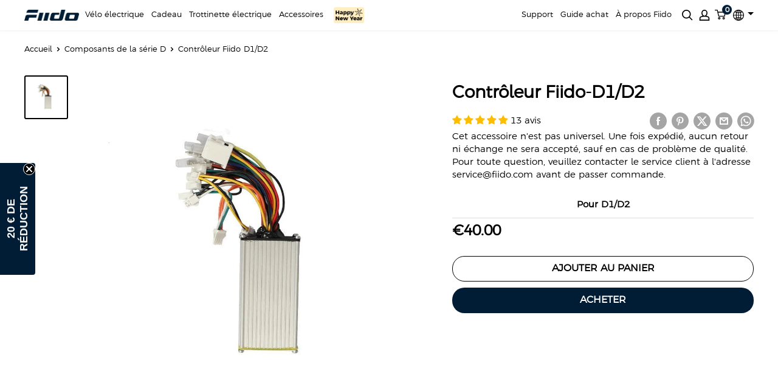

--- FILE ---
content_type: text/html; charset=utf-8
request_url: https://fr.fiido.com/products/controleur-fiido-d1-d2
body_size: 110538
content:
<!doctype html>

<html class="no-js" lang="fr" translate="yes">
  <head>
  <meta charset="utf-8">
  <meta name="viewport" content="width=device-width, initial-scale=1.0, height=device-height, minimum-scale=1.0, maximum-scale=1.0" id="meta_viewport">
  <meta name="theme-color" content="#000000">

  <link rel="preconnect" href="https://cdn.shopify.com" crossorigin>
  <link rel="preconnect" href="https://fonts.shopifycdn.com" crossorigin>
  <link rel="preconnect" href="https://www.googletagmanager.com" crossorigin>

  
<link rel="preload" as="style" href="//fr.fiido.com/cdn/shop/t/8/assets/theme.css?v=52589701810743516631768276816">
  <link rel="preload" as="script" href="//fr.fiido.com/cdn/shop/t/8/assets/theme.js?v=73260186399802800401765871216">

  <link rel="dns-prefetch" href="https://productreviews.shopifycdn.com">
  <link rel="dns-prefetch" href="https://ajax.googleapis.com">
  <link rel="dns-prefetch" href="https://maps.googleapis.com">
  <link rel="dns-prefetch" href="https://maps.gstatic.com"><title>Contrôleur Fiido-D1/D2
</title><meta name="description" content="Pour D1/D2">
    <link rel="canonical" href="https://fr.fiido.com/products/controleur-fiido-d1-d2"><link rel="shortcut icon" href="//fr.fiido.com/cdn/shop/files/fiido-logo-favicon-new_8c5e7774-5434-4dd6-859f-318abe3634c2_96x96.png?v=1762996463" type="image/png"><!-- seo -->
     
        
    
    <!-- seo -->
	
    
    <link rel="stylesheet" href="//fr.fiido.com/cdn/shop/t/8/assets/theme.css?v=52589701810743516631768276816">
    <link rel="stylesheet" href="//fr.fiido.com/cdn/shop/t/8/assets/swiper-bundle.min.css?v=133708609008927581691660297558">

    <script src="//fr.fiido.com/cdn/shop/t/8/assets/jquery-3.6.0.min.js?v=8324501383853434791660297556" defer></script>
    <script src="//fr.fiido.com/cdn/shop/t/8/assets/swiper-bundle.min.js?v=169756346286189595911660297558" defer></script><!--Content in content_for_header -->
<!--LayoutHub-Embed--><link rel="stylesheet" href="https://fonts.googleapis.com/css?display=swap&family=Poppins:100,200,300,400,500,600,700,800,900" /><link rel="stylesheet" type="text/css" href="[data-uri]" media="all">
<!--/LayoutHub-Embed--><script>
        window.dataLayer = window.dataLayer || [];
        function gtag() { dataLayer.push(arguments); }

        // 1. 每个页面先默认 不同意追踪 及 不接受 cookie
        gtag('consent', 'default', {
            analytics_storage: 'denied',
            ad_storage: 'denied',
            ad_user_data: 'denied',
            ad_personalization: 'denied',
            wait_for_update: 500, // if has CMP, wait 500ms for CMP to update
            region: [
                'AT', 'BE', 'BG', 'HR', 'CY', 'CZ', 'DK', 'EE', 'FI', 'FR', 'DE', 'GR', 'HU', 'IE', 'IT', 'LV', 'LT', 'LU', 'MT', 'NL', 'PL', 'PT', 'RO', 'SK', 'SI', 'ES', 'SE'
            ], // apply default to specific regions only
        });

        // 1.a 其它可选的设置
        gtag('set', 'url_passthrough', true); // improve tracking via querystring info when consent is denied
        gtag('set', 'ads_data_redaction', true); // further remove ads click info when ad_storage is denied

          // 2. 根据用户之前是否同意的选项 在每个页面自动触发 代码同意追踪 及 cookie 
        if (localStorage['gtag.consent.option'] !== undefined) {
            const option = JSON.parse(localStorage['gtag.consent.option']);
            gtag('consent', 'update', option);
        }

        document.addEventListener('click', function (e) {
            //Declaration
            var target_button_id, target_closest_button_id;

            target_button_id = e.target.attributes['id'] ? e.target.id : '';
            target_closest_button_id = e.target.closest('button[id]') ? e.target.closest('button').id : '';

            if (target_button_id.includes('cmpwrapper') || target_closest_button_id.includes('cmpwrapper')) {

                const option = {
                    'analytics_storage': 'granted',
                    'ad_storage': 'granted',
                    'ad_user_data': 'granted',
                    'ad_personalization': 'granted'

                };
                gtag('consent', 'update', option);

                // 3. 保存并记录用户是否同意的选项 以便下一页面自动选择是否同意 cookie
                localStorage['gtag.consent.option'] = JSON.stringify(option);
            }
        });
    </script>

    <!-- Google Tag Manager -->
    <script>(function(w,d,s,l,i){w[l]=w[l]||[];w[l].push({'gtm.start':
    new Date().getTime(),event:'gtm.js'});var f=d.getElementsByTagName(s)[0],
    j=d.createElement(s),dl=l!='dataLayer'?'&l='+l:'';j.async=true;j.src=
    'https://www.googletagmanager.com/gtm.js?id='+i+dl;f.parentNode.insertBefore(j,f);
    })(window,document,'script','dataLayer','GTM-T7H2699N');</script>
    <!-- End Google Tag Manager -->

    

    <!-- baixiong -->
    <!-- Google tag (gtag.js) -->
    <script async src="https://www.googletagmanager.com/gtag/js?id=AW-10950108381"></script>
    <script>
      window.dataLayer = window.dataLayer || [];
      function gtag(){dataLayer.push(arguments);}
      gtag('js', new Date());

      gtag('config', 'AW-10950108381');
    </script>

      
      
      <script src="https://alpharetargeting.com/source/arti.js"></script>

    

    <!-- Event snippet for 用户订阅 conversion page
    In your html page, add the snippet and call gtag_report_conversion when someone clicks on the chosen link or button. -->
    <script>
    function gtag_report_conversion(url) {
      var callback = function () {
        if (typeof(url) != 'undefined') {
          window.location = url;
        }
      };
      gtag('event', 'conversion', {
          'send_to': 'AW-10950108381/8fucCNf2lJoaEN3JteUo',
          'event_callback': callback
      });
      return false;
    }
    window.addEventListener('DOMContentLoaded', function(){
        $('footer.footer .form__submit').on('click',function(){
          gtag_report_conversion();
        });
    });
    </script>
    
    <!-- Hotjar Tracking Code for Fiido FR -->
    

    <!-- Hotjar Tracking Code for Fiido FR -->
   

    
    <!-- GA4 Event List --><script>

  
/* ============= GA4 Code =============== */
window.addEventListener('DOMContentLoaded', function() {
  
    /************* 点击详情add-to-cart按钮 *************/
    $('.template-product button.product-form__add-button').on('click', function(){
        dataLayer.push({ 'ecommerce': null });
        dataLayer.push({
        'event': 'add_to_cart',
        'ecommerce': {
        		'items': [{
        		'item_id': '7610516799723',
        		'item_name': 'Contrôleur Fiido-D1/D2',
        		'item_brand': 'fiido.fr',
        		'item_category': 'Accessoires Vélo électrique',
        		'item_variant': '',
        		'currency': 'EUR',
        		'price': '40.0'
        		}]
        	}
        });
        console.log('ga:add_to_cart');
    });


	/************* 点击详情buy-now按钮 *************/
    $('.template-product .shopify-payment-button').on('click', function(){
        dataLayer.push({ 'ecommerce': null });
        dataLayer.push({
        'event': 'add_to_cart',
        'ecommerce': {
        		'items': [{
        		'item_id': '7610516799723',
        		'item_name': 'Contrôleur Fiido-D1/D2',
        		'item_brand': 'fiido.fr',
        		'item_category': 'Accessoires Vélo électrique',
        		'item_variant': '',
        		'currency': 'EUR',
        		'price': '40.0'
        		}]
        	}
        });
        dataLayer.push({
        'event': 'begin_checkout',
        'ecommerce': {
        		'items': [{
        		'item_id': '7610516799723',
        		'item_name': 'Contrôleur Fiido-D1/D2',
        		'item_brand': 'fiido.fr',
        		'item_category': 'Accessoires Vélo électrique',
        		'item_variant': '',
        		'currency': 'EUR',
        		'price': '40.0'
        		}]
        	}
        });
        console.log('ga:begin_checkout');
    });

  
	/************* 点击购物车弹框checkout按钮 *************/
    $('.mini-cart__recap .mini-cart__button-container button.button').on('click', function(){
        dataLayer.push({ 'ecommerce': null });
        dataLayer.push({
        'event': 'begin_checkout'
        });
        console.log('ga:mini_cart_begin_checkout');
    });

    
	/************* 点击购物车页面checkout按钮 *************/
    $('.template-cart .cart-recap .cart-recap__checkout').on('click', function(){
        dataLayer.push({ 'ecommerce': null });
        dataLayer.push({
        'event': 'begin_checkout'
        });
        console.log('ga:cart_begin_checkout');
    });
});
</script><!-- GA4 Event List -->

    <meta property="og:type" content="product">
  <meta property="og:title" content="Contrôleur Fiido-D1/D2"><meta property="og:image" content="http://fr.fiido.com/cdn/shop/products/Controleur-Fiido-D1-D2.jpg?v=1648267547">
    <meta property="og:image:secure_url" content="https://fr.fiido.com/cdn/shop/products/Controleur-Fiido-D1-D2_200x.jpg?v=1648267547">
    <meta property="og:image:width" content="1000">
    <meta property="og:image:height" content="1000"><meta property="product:price:amount" content="40.00">
  <meta property="product:price:currency" content="EUR"><meta property="og:description" content="Pour D1/D2"><meta property="og:url" content="https://fr.fiido.com/products/controleur-fiido-d1-d2">
<meta property="og:site_name" content="fiido.fr"><meta name="twitter:card" content="summary"><meta name="twitter:title" content="Contrôleur Fiido-D1/D2">
  <meta name="twitter:description" content="Pour D1/D2">
  <meta name="twitter:image" content="https://fr.fiido.com/cdn/shop/products/Controleur-Fiido-D1-D2_600x600_crop_center.jpg?v=1648267547">
    <style>
  
  


  
  
  

  :root {
    --default-text-font-size : 15px;
    --base-text-font-size    : 15px;
    --heading-font-family    : Helvetica, Arial, sans-serif;
    --heading-font-weight    : 700;
    --heading-font-style     : normal;
    --text-font-family       : "system_ui", -apple-system, 'Segoe UI', Roboto, 'Helvetica Neue', 'Noto Sans', 'Liberation Sans', Arial, sans-serif, 'Apple Color Emoji', 'Segoe UI Emoji', 'Segoe UI Symbol', 'Noto Color Emoji';
    --text-font-weight       : 400;
    --text-font-style        : normal;
    --text-font-bolder-weight: bolder;
    --text-link-decoration   : underline;

    --text-color               : #000000;
    --text-color-rgb           : 0, 0, 0;
    --heading-color            : #000000;
    --border-color             : #ffffff;
    --border-color-rgb         : 255, 255, 255;
    --form-border-color        : #f2f2f2;
    --accent-color             : #000000;
    --accent-color-rgb         : 0, 0, 0;
    --link-color               : #4c5154;
    --link-color-hover         : #282a2c;
    --background               : #ffffff;
    --secondary-background     : #ffffff;
    --secondary-background-rgb : 255, 255, 255;
    --accent-background        : rgba(0, 0, 0, 0.08);

    --input-background: #ffffff;

    --error-color       : #ff0000;
    --error-background  : rgba(255, 0, 0, 0.07);
    --success-color     : #00a6a0;
    --success-background: rgba(0, 166, 160, 0.11);

    --primary-button-background      : #000000;
    --primary-button-background-rgb  : 0, 0, 0;
    --primary-button-text-color      : #ffffff;
    --secondary-button-background    : #000000;
    --secondary-button-background-rgb: 0, 0, 0;
    --secondary-button-text-color    : #ffffff;

    --header-background      : #ffffff;
    --header-text-color      : #000000;
    --header-light-text-color: #000000;
    --header-border-color    : rgba(0, 0, 0, 0.3);
    --header-accent-color    : #001d35;

    --footer-background-color:    #000000;
    --footer-heading-text-color:  #ffffff;
    --footer-body-text-color:     #ffffff;
    --footer-body-text-color-rgb: 255, 255, 255;
    --footer-accent-color:        #00a6a0;
    --footer-accent-color-rgb:    0, 166, 160;
    --footer-border:              none;
    
    --flickity-arrow-color: #cccccc;--product-on-sale-accent           : #ee0000;
    --product-on-sale-accent-rgb       : 238, 0, 0;
    --product-on-sale-color            : #ffffff;
    --product-in-stock-color           : #008a00;
    --product-low-stock-color          : #ee0000;
    --product-sold-out-color           : #8a9297;
    --product-custom-label-1-background: #008a00;
    --product-custom-label-1-color     : #ffffff;
    --product-custom-label-2-background: #00a500;
    --product-custom-label-2-color     : #ffffff;
    --product-review-star-color        : #ffbd00;
      
    
    --product_list_item_border_color			:	#ececec;
	--product_list_item_title_size				:	16px;
	--product_list_item_mobile_title_size		:	12px;
	--product_list_item_title_color				:	#000000;
	--product_list_item_price_size				:	16px;
	--product_list_item_mobile_price_size		:	12px;
	--product_list_item_price_color				:	#ee0000;
	--product_list_item_old_price_size			:	16px;
	--product_list_item_mobile_old_price_size	:	12px;
	--product_list_item_old_price_color			:	#4c5154;
	--product_list_item_review_size				:	18px;
	--product_list_item_mobile_review_size		:	12px;
	--product_list_item_review_color			:	#333;
	--product_list_item_mobile_button_size		:	14px;
	--product_list_item_button_size				:	18px;
	--product_list_item_button_color			:	#ffffff;
	--product_list_item_button_bg				:	#000000;

    --mobile-container-gutter : 20px;
    --desktop-container-gutter: 40px;

    /* Shopify related variables */
    --payment-terms-background-color: #ffffff;
  }
</style>

<script>
  // IE11 does not have support for CSS variables, so we have to polyfill them
  if (!(((window || {}).CSS || {}).supports && window.CSS.supports('(--a: 0)'))) {
    const script = document.createElement('script');
    script.type = 'text/javascript';
    script.src = 'https://cdn.jsdelivr.net/npm/css-vars-ponyfill@2';
    script.onload = function() {
      cssVars({});
    };

    document.getElementsByTagName('head')[0].appendChild(script);
  }
</script>


    <script>window.performance && window.performance.mark && window.performance.mark('shopify.content_for_header.start');</script><meta name="facebook-domain-verification" content="arxl8in521q8ei4lid255dh4jig25p">
<meta name="google-site-verification" content="i6csAcncLSgEHFevde55O7yzdTx2SoAblgsHsegCx38">
<meta id="shopify-digital-wallet" name="shopify-digital-wallet" content="/63356338411/digital_wallets/dialog">
<meta name="shopify-checkout-api-token" content="f960903351445c534c536917bbc014b1">
<meta id="in-context-paypal-metadata" data-shop-id="63356338411" data-venmo-supported="false" data-environment="production" data-locale="fr_FR" data-paypal-v4="true" data-currency="EUR">
<link rel="alternate" type="application/json+oembed" href="https://fr.fiido.com/products/controleur-fiido-d1-d2.oembed">
<script async="async" src="/checkouts/internal/preloads.js?locale=fr-FR"></script>
<script id="shopify-features" type="application/json">{"accessToken":"f960903351445c534c536917bbc014b1","betas":["rich-media-storefront-analytics"],"domain":"fr.fiido.com","predictiveSearch":true,"shopId":63356338411,"locale":"fr"}</script>
<script>var Shopify = Shopify || {};
Shopify.shop = "bonjour-6239.myshopify.com";
Shopify.locale = "fr";
Shopify.currency = {"active":"EUR","rate":"1.0"};
Shopify.country = "FR";
Shopify.theme = {"name":"Theme-fr","id":134816596203,"schema_name":"Warehouse","schema_version":"2.6.6","theme_store_id":null,"role":"main"};
Shopify.theme.handle = "null";
Shopify.theme.style = {"id":null,"handle":null};
Shopify.cdnHost = "fr.fiido.com/cdn";
Shopify.routes = Shopify.routes || {};
Shopify.routes.root = "/";</script>
<script type="module">!function(o){(o.Shopify=o.Shopify||{}).modules=!0}(window);</script>
<script>!function(o){function n(){var o=[];function n(){o.push(Array.prototype.slice.apply(arguments))}return n.q=o,n}var t=o.Shopify=o.Shopify||{};t.loadFeatures=n(),t.autoloadFeatures=n()}(window);</script>
<script id="shop-js-analytics" type="application/json">{"pageType":"product"}</script>
<script defer="defer" async type="module" src="//fr.fiido.com/cdn/shopifycloud/shop-js/modules/v2/client.init-shop-cart-sync_INwxTpsh.fr.esm.js"></script>
<script defer="defer" async type="module" src="//fr.fiido.com/cdn/shopifycloud/shop-js/modules/v2/chunk.common_YNAa1F1g.esm.js"></script>
<script type="module">
  await import("//fr.fiido.com/cdn/shopifycloud/shop-js/modules/v2/client.init-shop-cart-sync_INwxTpsh.fr.esm.js");
await import("//fr.fiido.com/cdn/shopifycloud/shop-js/modules/v2/chunk.common_YNAa1F1g.esm.js");

  window.Shopify.SignInWithShop?.initShopCartSync?.({"fedCMEnabled":true,"windoidEnabled":true});

</script>
<script>(function() {
  var isLoaded = false;
  function asyncLoad() {
    if (isLoaded) return;
    isLoaded = true;
    var urls = ["https:\/\/app.layouthub.com\/shopify\/layouthub.js?shop=bonjour-6239.myshopify.com","https:\/\/cdn.jsdelivr.net\/gh\/apphq\/slidecart-dist@master\/slidecarthq-forward.js?4\u0026shop=bonjour-6239.myshopify.com","https:\/\/cdn-bundler.nice-team.net\/app\/js\/bundler.js?shop=bonjour-6239.myshopify.com","https:\/\/cdn.crazyrocket.io\/widget\/scripts\/crazyrocket.start-cdn.js?id=64a5692d117cee0b4457291c\u0026shop=bonjour-6239.myshopify.com","https:\/\/s3.eu-west-1.amazonaws.com\/production-klarna-il-shopify-osm\/259276dac6e66e514c30afed620b50614997523d\/bonjour-6239.myshopify.com-1743419477456.js?shop=bonjour-6239.myshopify.com","https:\/\/static.seel.com\/shopify\/worry-free-purchase\/script\/bonjour-6239.myshopify.com.js?shop=bonjour-6239.myshopify.com","https:\/\/dr4qe3ddw9y32.cloudfront.net\/awin-shopify-integration-code.js?aid=85523\u0026v=shopifyApp_5.2.3\u0026ts=1756880108777\u0026shop=bonjour-6239.myshopify.com","https:\/\/chat.quickcep.com\/initQuickChat.js?platform=shopify\u0026accessId=852a47c4-112b-4eb2-9a72-fdfbac87af3b\u0026shop=bonjour-6239.myshopify.com"];
    for (var i = 0; i < urls.length; i++) {
      var s = document.createElement('script');
      s.type = 'text/javascript';
      s.async = true;
      s.src = urls[i];
      var x = document.getElementsByTagName('script')[0];
      x.parentNode.insertBefore(s, x);
    }
  };
  if(window.attachEvent) {
    window.attachEvent('onload', asyncLoad);
  } else {
    window.addEventListener('load', asyncLoad, false);
  }
})();</script>
<script id="__st">var __st={"a":63356338411,"offset":28800,"reqid":"d0c9b378-39ec-4c32-b7ac-7218256e6b29-1768981339","pageurl":"fr.fiido.com\/products\/controleur-fiido-d1-d2","u":"e8c9d909106d","p":"product","rtyp":"product","rid":7610516799723};</script>
<script>window.ShopifyPaypalV4VisibilityTracking = true;</script>
<script id="captcha-bootstrap">!function(){'use strict';const t='contact',e='account',n='new_comment',o=[[t,t],['blogs',n],['comments',n],[t,'customer']],c=[[e,'customer_login'],[e,'guest_login'],[e,'recover_customer_password'],[e,'create_customer']],r=t=>t.map((([t,e])=>`form[action*='/${t}']:not([data-nocaptcha='true']) input[name='form_type'][value='${e}']`)).join(','),a=t=>()=>t?[...document.querySelectorAll(t)].map((t=>t.form)):[];function s(){const t=[...o],e=r(t);return a(e)}const i='password',u='form_key',d=['recaptcha-v3-token','g-recaptcha-response','h-captcha-response',i],f=()=>{try{return window.sessionStorage}catch{return}},m='__shopify_v',_=t=>t.elements[u];function p(t,e,n=!1){try{const o=window.sessionStorage,c=JSON.parse(o.getItem(e)),{data:r}=function(t){const{data:e,action:n}=t;return t[m]||n?{data:e,action:n}:{data:t,action:n}}(c);for(const[e,n]of Object.entries(r))t.elements[e]&&(t.elements[e].value=n);n&&o.removeItem(e)}catch(o){console.error('form repopulation failed',{error:o})}}const l='form_type',E='cptcha';function T(t){t.dataset[E]=!0}const w=window,h=w.document,L='Shopify',v='ce_forms',y='captcha';let A=!1;((t,e)=>{const n=(g='f06e6c50-85a8-45c8-87d0-21a2b65856fe',I='https://cdn.shopify.com/shopifycloud/storefront-forms-hcaptcha/ce_storefront_forms_captcha_hcaptcha.v1.5.2.iife.js',D={infoText:'Protégé par hCaptcha',privacyText:'Confidentialité',termsText:'Conditions'},(t,e,n)=>{const o=w[L][v],c=o.bindForm;if(c)return c(t,g,e,D).then(n);var r;o.q.push([[t,g,e,D],n]),r=I,A||(h.body.append(Object.assign(h.createElement('script'),{id:'captcha-provider',async:!0,src:r})),A=!0)});var g,I,D;w[L]=w[L]||{},w[L][v]=w[L][v]||{},w[L][v].q=[],w[L][y]=w[L][y]||{},w[L][y].protect=function(t,e){n(t,void 0,e),T(t)},Object.freeze(w[L][y]),function(t,e,n,w,h,L){const[v,y,A,g]=function(t,e,n){const i=e?o:[],u=t?c:[],d=[...i,...u],f=r(d),m=r(i),_=r(d.filter((([t,e])=>n.includes(e))));return[a(f),a(m),a(_),s()]}(w,h,L),I=t=>{const e=t.target;return e instanceof HTMLFormElement?e:e&&e.form},D=t=>v().includes(t);t.addEventListener('submit',(t=>{const e=I(t);if(!e)return;const n=D(e)&&!e.dataset.hcaptchaBound&&!e.dataset.recaptchaBound,o=_(e),c=g().includes(e)&&(!o||!o.value);(n||c)&&t.preventDefault(),c&&!n&&(function(t){try{if(!f())return;!function(t){const e=f();if(!e)return;const n=_(t);if(!n)return;const o=n.value;o&&e.removeItem(o)}(t);const e=Array.from(Array(32),(()=>Math.random().toString(36)[2])).join('');!function(t,e){_(t)||t.append(Object.assign(document.createElement('input'),{type:'hidden',name:u})),t.elements[u].value=e}(t,e),function(t,e){const n=f();if(!n)return;const o=[...t.querySelectorAll(`input[type='${i}']`)].map((({name:t})=>t)),c=[...d,...o],r={};for(const[a,s]of new FormData(t).entries())c.includes(a)||(r[a]=s);n.setItem(e,JSON.stringify({[m]:1,action:t.action,data:r}))}(t,e)}catch(e){console.error('failed to persist form',e)}}(e),e.submit())}));const S=(t,e)=>{t&&!t.dataset[E]&&(n(t,e.some((e=>e===t))),T(t))};for(const o of['focusin','change'])t.addEventListener(o,(t=>{const e=I(t);D(e)&&S(e,y())}));const B=e.get('form_key'),M=e.get(l),P=B&&M;t.addEventListener('DOMContentLoaded',(()=>{const t=y();if(P)for(const e of t)e.elements[l].value===M&&p(e,B);[...new Set([...A(),...v().filter((t=>'true'===t.dataset.shopifyCaptcha))])].forEach((e=>S(e,t)))}))}(h,new URLSearchParams(w.location.search),n,t,e,['guest_login'])})(!0,!1)}();</script>
<script integrity="sha256-4kQ18oKyAcykRKYeNunJcIwy7WH5gtpwJnB7kiuLZ1E=" data-source-attribution="shopify.loadfeatures" defer="defer" src="//fr.fiido.com/cdn/shopifycloud/storefront/assets/storefront/load_feature-a0a9edcb.js" crossorigin="anonymous"></script>
<script data-source-attribution="shopify.dynamic_checkout.dynamic.init">var Shopify=Shopify||{};Shopify.PaymentButton=Shopify.PaymentButton||{isStorefrontPortableWallets:!0,init:function(){window.Shopify.PaymentButton.init=function(){};var t=document.createElement("script");t.src="https://fr.fiido.com/cdn/shopifycloud/portable-wallets/latest/portable-wallets.fr.js",t.type="module",document.head.appendChild(t)}};
</script>
<script data-source-attribution="shopify.dynamic_checkout.buyer_consent">
  function portableWalletsHideBuyerConsent(e){var t=document.getElementById("shopify-buyer-consent"),n=document.getElementById("shopify-subscription-policy-button");t&&n&&(t.classList.add("hidden"),t.setAttribute("aria-hidden","true"),n.removeEventListener("click",e))}function portableWalletsShowBuyerConsent(e){var t=document.getElementById("shopify-buyer-consent"),n=document.getElementById("shopify-subscription-policy-button");t&&n&&(t.classList.remove("hidden"),t.removeAttribute("aria-hidden"),n.addEventListener("click",e))}window.Shopify?.PaymentButton&&(window.Shopify.PaymentButton.hideBuyerConsent=portableWalletsHideBuyerConsent,window.Shopify.PaymentButton.showBuyerConsent=portableWalletsShowBuyerConsent);
</script>
<script data-source-attribution="shopify.dynamic_checkout.cart.bootstrap">document.addEventListener("DOMContentLoaded",(function(){function t(){return document.querySelector("shopify-accelerated-checkout-cart, shopify-accelerated-checkout")}if(t())Shopify.PaymentButton.init();else{new MutationObserver((function(e,n){t()&&(Shopify.PaymentButton.init(),n.disconnect())})).observe(document.body,{childList:!0,subtree:!0})}}));
</script>
<script id='scb4127' type='text/javascript' async='' src='https://fr.fiido.com/cdn/shopifycloud/privacy-banner/storefront-banner.js'></script><link id="shopify-accelerated-checkout-styles" rel="stylesheet" media="screen" href="https://fr.fiido.com/cdn/shopifycloud/portable-wallets/latest/accelerated-checkout-backwards-compat.css" crossorigin="anonymous">
<style id="shopify-accelerated-checkout-cart">
        #shopify-buyer-consent {
  margin-top: 1em;
  display: inline-block;
  width: 100%;
}

#shopify-buyer-consent.hidden {
  display: none;
}

#shopify-subscription-policy-button {
  background: none;
  border: none;
  padding: 0;
  text-decoration: underline;
  font-size: inherit;
  cursor: pointer;
}

#shopify-subscription-policy-button::before {
  box-shadow: none;
}

      </style>

<script>window.performance && window.performance.mark && window.performance.mark('shopify.content_for_header.end');</script>


    



  <script type="application/ld+json">
  {
    "@context": "http://schema.org",
    "@type": "Product",
    "offers": [{
          "@type": "Offer",
          "name": "Default Title",
          "availability":"https://schema.org/InStock",
          "price": 40.0,
          "priceCurrency": "EUR",
          "priceValidUntil": "2026-01-31","sku": "3.002.F01001","url": "/products/controleur-fiido-d1-d2?variant=42570363011307"
        }
],"aggregateRating": {
        "@type": "AggregateRating",
        "ratingValue": "4.85",
        "reviewCount": "13",
        "worstRating": "1.0",
        "bestRating": "5.0"
      },
    "brand": {
      "@type": "Brand",
      "name": "fiido.fr"
    },
    "name": "Contrôleur Fiido-D1\/D2",
    "description": "Pour D1\/D2",
    "category": "Composants de la série D",
    "url": "/products/controleur-fiido-d1-d2",
    "sku": "3.002.F01001",
    "image": {
      "@type": "ImageObject",
      "url": "https://fr.fiido.com/cdn/shop/products/Controleur-Fiido-D1-D2_1024x.jpg?v=1648267547",
      "image": "https://fr.fiido.com/cdn/shop/products/Controleur-Fiido-D1-D2_1024x.jpg?v=1648267547",
      "name": "Contrôleur Fiido-D1\/D2",
      "width": "1024",
      "height": "1024"
    }
  }
  </script>



  <script type="application/ld+json">
  {
    "@context": "http://schema.org",
    "@type": "BreadcrumbList",
  "itemListElement": [{
      "@type": "ListItem",
      "position": 1,
      "name": "Accueil",
      "item": "https://fr.fiido.com"
    },{
          "@type": "ListItem",
          "position": 2,
          "name": "Contrôleur Fiido-D1\/D2",
          "item": "https://fr.fiido.com/products/controleur-fiido-d1-d2"
        }]
  }
  </script>


    <script>
      // This allows to expose several variables to the global scope, to be used in scripts
      window.theme = {
        pageType: "product",
        cartCount: 0,
        moneyFormat: "€{{amount}}",
        moneyWithCurrencyFormat: "€{{amount}}",
        currencyCodeEnabled: true,
        showDiscount: true,
        discountMode: "saving",
        searchMode: "product",
        searchUnavailableProducts: "last",
        cartType: "drawer"
      };

      window.routes = {
        rootUrl: "\/",
        rootUrlWithoutSlash: '',
        cartUrl: "\/cart",
        cartAddUrl: "\/cart\/add",
        cartChangeUrl: "\/cart\/change",
        searchUrl: "\/search",
        productRecommendationsUrl: "\/recommendations\/products"
      };

      window.languages = {
        productRegularPrice: "Prix normal",
        productSalePrice: "Prix réduit",
        collectionOnSaleLabel: "Économiser {{savings}}",
        productFormUnavailable: "Indisponible",
        productFormAddToCart: "Ajouter au panier",
        productFormSoldOut: "Rupture de stock",
        productAdded: "Le produit a été ajouté au panier",
        productAddedShort: "Ajouté !",
        shippingEstimatorNoResults: "Nous ne livrons pas à votre adresse.",
        shippingEstimatorOneResult: "Il y a une option de livraison disponible :",
        shippingEstimatorMultipleResults: "Il y a {{count}} options de livraison disponibles :",
        shippingEstimatorErrors: "Une erreur s\u0026#39;est produite :",
        customBuyNowText:"Acheter"
      };

      window.lazySizesConfig = {
        loadHidden: false,
        hFac: 0.8,
        expFactor: 2.5,
        loadMode:1,
        customMedia: {
          '--phone': '(max-width: 640px)',
          '--tablet': '(min-width: 641px) and (max-width: 1023px)',
          '--lap': '(min-width: 1024px)'
        }
      };

      // 基于网络状况的动态调整
      if ('connection' in navigator) {
        // 在慢速网络（如 2G, 3G 或 save-data 模式）下采用更保守的策略
        if (navigator.connection.saveData || 
            (navigator.connection.effectiveType && 
            /2g|3g|slow-2g|slow-3g/.test(navigator.connection.effectiveType))) {
            window.lazySizesConfig.expFactor = 1.5;
            window.lazySizesConfig.loadMode = 1; // 在慢速网络上保持节流很重要
        }
      }

      document.documentElement.className = document.documentElement.className.replace('no-js', 'js');
    </script>
    <script>
      (function () {
          function setCookie(name, value, days) {
              const d = new Date();
              d.setTime(d.getTime() + days * 24 * 60 * 60 * 1000);
              document.cookie = `${name}=${encodeURIComponent(value)}; expires=${d.toUTCString()}; path=/; SameSite=Lax`;
          }

          const params = new URLSearchParams(window.location.search);

          const imRefParam = params.get("im_ref");
          if (imRefParam) {
              setCookie("impact_im_ref", imRefParam, 45); // 45 days
          }
        
      })();
    </script> 
    <script src="//fr.fiido.com/cdn/shop/t/8/assets/theme.js?v=73260186399802800401765871216" defer></script>
    <script src="//fr.fiido.com/cdn/shop/t/8/assets/custom.js?v=121603153478161378221766046589" defer></script><script>
        (function () {
          window.onpageshow = function() {
            // We force re-freshing the cart content onpageshow, as most browsers will serve a cache copy when hitting the
            // back button, which cause staled data
            document.documentElement.dispatchEvent(new CustomEvent('cart:refresh', {
              bubbles: true,
              detail: {scrollToTop: false}
            }));
          };
        })();
      </script><!--LayoutHub-Embed-->
  
  	
  
  <!--/LayoutHub-Embed-->   
    
    
<script>
  var scriptAppend = document.createElement('script');
  var version = new Date().getTime();
  scriptAppend.src = 'https://apps.omegatheme.com/facebook-pixel/client/loading-custom-event.js?v=' + version;
  document.querySelector('head').appendChild(scriptAppend)
</script>

<div class="ot-multi-pixel"></div>

<meta property="omega:tags" content="Contrôleur, ">
<meta property="omega:product" content="7610516799723">
<meta property="omega:product_type" content="Composants de la série D">
<meta property="omega:collections"
  content="397093273835, 417655652587, 452062052587, ">




 




<!-- BEGIN app block: shopify://apps/pagefly-page-builder/blocks/app-embed/83e179f7-59a0-4589-8c66-c0dddf959200 -->

<!-- BEGIN app snippet: pagefly-cro-ab-testing-main -->







<script>
  ;(function () {
    const url = new URL(window.location)
    const viewParam = url.searchParams.get('view')
    if (viewParam && viewParam.includes('variant-pf-')) {
      url.searchParams.set('pf_v', viewParam)
      url.searchParams.delete('view')
      window.history.replaceState({}, '', url)
    }
  })()
</script>



<script type='module'>
  
  window.PAGEFLY_CRO = window.PAGEFLY_CRO || {}

  window.PAGEFLY_CRO['data_debug'] = {
    original_template_suffix: "all_products",
    allow_ab_test: false,
    ab_test_start_time: 0,
    ab_test_end_time: 0,
    today_date_time: 1768981339000,
  }
  window.PAGEFLY_CRO['GA4'] = { enabled: false}
</script>

<!-- END app snippet -->








  <script src='https://cdn.shopify.com/extensions/019bb4f9-aed6-78a3-be91-e9d44663e6bf/pagefly-page-builder-215/assets/pagefly-helper.js' defer='defer'></script>

  <script src='https://cdn.shopify.com/extensions/019bb4f9-aed6-78a3-be91-e9d44663e6bf/pagefly-page-builder-215/assets/pagefly-general-helper.js' defer='defer'></script>

  <script src='https://cdn.shopify.com/extensions/019bb4f9-aed6-78a3-be91-e9d44663e6bf/pagefly-page-builder-215/assets/pagefly-snap-slider.js' defer='defer'></script>

  <script src='https://cdn.shopify.com/extensions/019bb4f9-aed6-78a3-be91-e9d44663e6bf/pagefly-page-builder-215/assets/pagefly-slideshow-v3.js' defer='defer'></script>

  <script src='https://cdn.shopify.com/extensions/019bb4f9-aed6-78a3-be91-e9d44663e6bf/pagefly-page-builder-215/assets/pagefly-slideshow-v4.js' defer='defer'></script>

  <script src='https://cdn.shopify.com/extensions/019bb4f9-aed6-78a3-be91-e9d44663e6bf/pagefly-page-builder-215/assets/pagefly-glider.js' defer='defer'></script>

  <script src='https://cdn.shopify.com/extensions/019bb4f9-aed6-78a3-be91-e9d44663e6bf/pagefly-page-builder-215/assets/pagefly-slideshow-v1-v2.js' defer='defer'></script>

  <script src='https://cdn.shopify.com/extensions/019bb4f9-aed6-78a3-be91-e9d44663e6bf/pagefly-page-builder-215/assets/pagefly-product-media.js' defer='defer'></script>

  <script src='https://cdn.shopify.com/extensions/019bb4f9-aed6-78a3-be91-e9d44663e6bf/pagefly-page-builder-215/assets/pagefly-product.js' defer='defer'></script>


<script id='pagefly-helper-data' type='application/json'>
  {
    "page_optimization": {
      "assets_prefetching": false
    },
    "elements_asset_mapper": {
      "Accordion": "https://cdn.shopify.com/extensions/019bb4f9-aed6-78a3-be91-e9d44663e6bf/pagefly-page-builder-215/assets/pagefly-accordion.js",
      "Accordion3": "https://cdn.shopify.com/extensions/019bb4f9-aed6-78a3-be91-e9d44663e6bf/pagefly-page-builder-215/assets/pagefly-accordion3.js",
      "CountDown": "https://cdn.shopify.com/extensions/019bb4f9-aed6-78a3-be91-e9d44663e6bf/pagefly-page-builder-215/assets/pagefly-countdown.js",
      "GMap1": "https://cdn.shopify.com/extensions/019bb4f9-aed6-78a3-be91-e9d44663e6bf/pagefly-page-builder-215/assets/pagefly-gmap.js",
      "GMap2": "https://cdn.shopify.com/extensions/019bb4f9-aed6-78a3-be91-e9d44663e6bf/pagefly-page-builder-215/assets/pagefly-gmap.js",
      "GMapBasicV2": "https://cdn.shopify.com/extensions/019bb4f9-aed6-78a3-be91-e9d44663e6bf/pagefly-page-builder-215/assets/pagefly-gmap.js",
      "GMapAdvancedV2": "https://cdn.shopify.com/extensions/019bb4f9-aed6-78a3-be91-e9d44663e6bf/pagefly-page-builder-215/assets/pagefly-gmap.js",
      "HTML.Video": "https://cdn.shopify.com/extensions/019bb4f9-aed6-78a3-be91-e9d44663e6bf/pagefly-page-builder-215/assets/pagefly-htmlvideo.js",
      "HTML.Video2": "https://cdn.shopify.com/extensions/019bb4f9-aed6-78a3-be91-e9d44663e6bf/pagefly-page-builder-215/assets/pagefly-htmlvideo2.js",
      "HTML.Video3": "https://cdn.shopify.com/extensions/019bb4f9-aed6-78a3-be91-e9d44663e6bf/pagefly-page-builder-215/assets/pagefly-htmlvideo2.js",
      "BackgroundVideo": "https://cdn.shopify.com/extensions/019bb4f9-aed6-78a3-be91-e9d44663e6bf/pagefly-page-builder-215/assets/pagefly-htmlvideo2.js",
      "Instagram": "https://cdn.shopify.com/extensions/019bb4f9-aed6-78a3-be91-e9d44663e6bf/pagefly-page-builder-215/assets/pagefly-instagram.js",
      "Instagram2": "https://cdn.shopify.com/extensions/019bb4f9-aed6-78a3-be91-e9d44663e6bf/pagefly-page-builder-215/assets/pagefly-instagram.js",
      "Insta3": "https://cdn.shopify.com/extensions/019bb4f9-aed6-78a3-be91-e9d44663e6bf/pagefly-page-builder-215/assets/pagefly-instagram3.js",
      "Tabs": "https://cdn.shopify.com/extensions/019bb4f9-aed6-78a3-be91-e9d44663e6bf/pagefly-page-builder-215/assets/pagefly-tab.js",
      "Tabs3": "https://cdn.shopify.com/extensions/019bb4f9-aed6-78a3-be91-e9d44663e6bf/pagefly-page-builder-215/assets/pagefly-tab3.js",
      "ProductBox": "https://cdn.shopify.com/extensions/019bb4f9-aed6-78a3-be91-e9d44663e6bf/pagefly-page-builder-215/assets/pagefly-cart.js",
      "FBPageBox2": "https://cdn.shopify.com/extensions/019bb4f9-aed6-78a3-be91-e9d44663e6bf/pagefly-page-builder-215/assets/pagefly-facebook.js",
      "FBLikeButton2": "https://cdn.shopify.com/extensions/019bb4f9-aed6-78a3-be91-e9d44663e6bf/pagefly-page-builder-215/assets/pagefly-facebook.js",
      "TwitterFeed2": "https://cdn.shopify.com/extensions/019bb4f9-aed6-78a3-be91-e9d44663e6bf/pagefly-page-builder-215/assets/pagefly-twitter.js",
      "Paragraph4": "https://cdn.shopify.com/extensions/019bb4f9-aed6-78a3-be91-e9d44663e6bf/pagefly-page-builder-215/assets/pagefly-paragraph4.js",

      "AliReviews": "https://cdn.shopify.com/extensions/019bb4f9-aed6-78a3-be91-e9d44663e6bf/pagefly-page-builder-215/assets/pagefly-3rd-elements.js",
      "BackInStock": "https://cdn.shopify.com/extensions/019bb4f9-aed6-78a3-be91-e9d44663e6bf/pagefly-page-builder-215/assets/pagefly-3rd-elements.js",
      "GloboBackInStock": "https://cdn.shopify.com/extensions/019bb4f9-aed6-78a3-be91-e9d44663e6bf/pagefly-page-builder-215/assets/pagefly-3rd-elements.js",
      "GrowaveWishlist": "https://cdn.shopify.com/extensions/019bb4f9-aed6-78a3-be91-e9d44663e6bf/pagefly-page-builder-215/assets/pagefly-3rd-elements.js",
      "InfiniteOptionsShopPad": "https://cdn.shopify.com/extensions/019bb4f9-aed6-78a3-be91-e9d44663e6bf/pagefly-page-builder-215/assets/pagefly-3rd-elements.js",
      "InkybayProductPersonalizer": "https://cdn.shopify.com/extensions/019bb4f9-aed6-78a3-be91-e9d44663e6bf/pagefly-page-builder-215/assets/pagefly-3rd-elements.js",
      "LimeSpot": "https://cdn.shopify.com/extensions/019bb4f9-aed6-78a3-be91-e9d44663e6bf/pagefly-page-builder-215/assets/pagefly-3rd-elements.js",
      "Loox": "https://cdn.shopify.com/extensions/019bb4f9-aed6-78a3-be91-e9d44663e6bf/pagefly-page-builder-215/assets/pagefly-3rd-elements.js",
      "Opinew": "https://cdn.shopify.com/extensions/019bb4f9-aed6-78a3-be91-e9d44663e6bf/pagefly-page-builder-215/assets/pagefly-3rd-elements.js",
      "Powr": "https://cdn.shopify.com/extensions/019bb4f9-aed6-78a3-be91-e9d44663e6bf/pagefly-page-builder-215/assets/pagefly-3rd-elements.js",
      "ProductReviews": "https://cdn.shopify.com/extensions/019bb4f9-aed6-78a3-be91-e9d44663e6bf/pagefly-page-builder-215/assets/pagefly-3rd-elements.js",
      "PushOwl": "https://cdn.shopify.com/extensions/019bb4f9-aed6-78a3-be91-e9d44663e6bf/pagefly-page-builder-215/assets/pagefly-3rd-elements.js",
      "ReCharge": "https://cdn.shopify.com/extensions/019bb4f9-aed6-78a3-be91-e9d44663e6bf/pagefly-page-builder-215/assets/pagefly-3rd-elements.js",
      "Rivyo": "https://cdn.shopify.com/extensions/019bb4f9-aed6-78a3-be91-e9d44663e6bf/pagefly-page-builder-215/assets/pagefly-3rd-elements.js",
      "TrackingMore": "https://cdn.shopify.com/extensions/019bb4f9-aed6-78a3-be91-e9d44663e6bf/pagefly-page-builder-215/assets/pagefly-3rd-elements.js",
      "Vitals": "https://cdn.shopify.com/extensions/019bb4f9-aed6-78a3-be91-e9d44663e6bf/pagefly-page-builder-215/assets/pagefly-3rd-elements.js",
      "Wiser": "https://cdn.shopify.com/extensions/019bb4f9-aed6-78a3-be91-e9d44663e6bf/pagefly-page-builder-215/assets/pagefly-3rd-elements.js"
    },
    "custom_elements_mapper": {
      "pf-click-action-element": "https://cdn.shopify.com/extensions/019bb4f9-aed6-78a3-be91-e9d44663e6bf/pagefly-page-builder-215/assets/pagefly-click-action-element.js",
      "pf-dialog-element": "https://cdn.shopify.com/extensions/019bb4f9-aed6-78a3-be91-e9d44663e6bf/pagefly-page-builder-215/assets/pagefly-dialog-element.js"
    }
  }
</script>


<!-- END app block --><!-- BEGIN app block: shopify://apps/klaviyo-email-marketing-sms/blocks/klaviyo-onsite-embed/2632fe16-c075-4321-a88b-50b567f42507 -->












  <script async src="https://static.klaviyo.com/onsite/js/S5sYZh/klaviyo.js?company_id=S5sYZh"></script>
  <script>!function(){if(!window.klaviyo){window._klOnsite=window._klOnsite||[];try{window.klaviyo=new Proxy({},{get:function(n,i){return"push"===i?function(){var n;(n=window._klOnsite).push.apply(n,arguments)}:function(){for(var n=arguments.length,o=new Array(n),w=0;w<n;w++)o[w]=arguments[w];var t="function"==typeof o[o.length-1]?o.pop():void 0,e=new Promise((function(n){window._klOnsite.push([i].concat(o,[function(i){t&&t(i),n(i)}]))}));return e}}})}catch(n){window.klaviyo=window.klaviyo||[],window.klaviyo.push=function(){var n;(n=window._klOnsite).push.apply(n,arguments)}}}}();</script>

  
    <script id="viewed_product">
      if (item == null) {
        var _learnq = _learnq || [];

        var MetafieldReviews = null
        var MetafieldYotpoRating = null
        var MetafieldYotpoCount = null
        var MetafieldLooxRating = null
        var MetafieldLooxCount = null
        var okendoProduct = null
        var okendoProductReviewCount = null
        var okendoProductReviewAverageValue = null
        try {
          // The following fields are used for Customer Hub recently viewed in order to add reviews.
          // This information is not part of __kla_viewed. Instead, it is part of __kla_viewed_reviewed_items
          MetafieldReviews = {"rating":{"scale_min":"1.0","scale_max":"5.0","value":"4.85"},"rating_count":13};
          MetafieldYotpoRating = null
          MetafieldYotpoCount = null
          MetafieldLooxRating = null
          MetafieldLooxCount = null

          okendoProduct = null
          // If the okendo metafield is not legacy, it will error, which then requires the new json formatted data
          if (okendoProduct && 'error' in okendoProduct) {
            okendoProduct = null
          }
          okendoProductReviewCount = okendoProduct ? okendoProduct.reviewCount : null
          okendoProductReviewAverageValue = okendoProduct ? okendoProduct.reviewAverageValue : null
        } catch (error) {
          console.error('Error in Klaviyo onsite reviews tracking:', error);
        }

        var item = {
          Name: "Contrôleur Fiido-D1\/D2",
          ProductID: 7610516799723,
          Categories: ["Accessoires Vélo électrique","ALL PRODUCTS","seel"],
          ImageURL: "https://fr.fiido.com/cdn/shop/products/Controleur-Fiido-D1-D2_grande.jpg?v=1648267547",
          URL: "https://fr.fiido.com/products/controleur-fiido-d1-d2",
          Brand: "fiido.fr",
          Price: "€40.00",
          Value: "40.00",
          CompareAtPrice: "€35.00"
        };
        _learnq.push(['track', 'Viewed Product', item]);
        _learnq.push(['trackViewedItem', {
          Title: item.Name,
          ItemId: item.ProductID,
          Categories: item.Categories,
          ImageUrl: item.ImageURL,
          Url: item.URL,
          Metadata: {
            Brand: item.Brand,
            Price: item.Price,
            Value: item.Value,
            CompareAtPrice: item.CompareAtPrice
          },
          metafields:{
            reviews: MetafieldReviews,
            yotpo:{
              rating: MetafieldYotpoRating,
              count: MetafieldYotpoCount,
            },
            loox:{
              rating: MetafieldLooxRating,
              count: MetafieldLooxCount,
            },
            okendo: {
              rating: okendoProductReviewAverageValue,
              count: okendoProductReviewCount,
            }
          }
        }]);
      }
    </script>
  




  <script>
    window.klaviyoReviewsProductDesignMode = false
  </script>







<!-- END app block --><!-- BEGIN app block: shopify://apps/powerful-form-builder/blocks/app-embed/e4bcb1eb-35b2-42e6-bc37-bfe0e1542c9d --><script type="text/javascript" hs-ignore data-cookieconsent="ignore">
  var Globo = Globo || {};
  var globoFormbuilderRecaptchaInit = function(){};
  var globoFormbuilderHcaptchaInit = function(){};
  window.Globo.FormBuilder = window.Globo.FormBuilder || {};
  window.Globo.FormBuilder.shop = {"configuration":{"money_format":"€{{amount}}"},"pricing":{"features":{"bulkOrderForm":true,"cartForm":true,"fileUpload":250,"removeCopyright":true,"restrictedEmailDomains":true,"metrics":true}},"settings":{"copyright":"Powered by <a href=\"https://globosoftware.net\" target=\"_blank\">Globo</a> <a href=\"https://apps.shopify.com/form-builder-contact-form\" target=\"_blank\">Form Builder</a>","hideWaterMark":false,"reCaptcha":{"recaptchaType":"v2","siteKey":false,"languageCode":"en"},"hCaptcha":{"siteKey":false},"scrollTop":false,"customCssCode":".globo-form-app .panels {\n  z-index: unset !important;\n}","customCssEnabled":true,"additionalColumns":[]},"encryption_form_id":1,"url":"https://app.powerfulform.com/","CDN_URL":"https://dxo9oalx9qc1s.cloudfront.net","app_id":"1783207"};

  if(window.Globo.FormBuilder.shop.settings.customCssEnabled && window.Globo.FormBuilder.shop.settings.customCssCode){
    const customStyle = document.createElement('style');
    customStyle.type = 'text/css';
    customStyle.innerHTML = window.Globo.FormBuilder.shop.settings.customCssCode;
    document.head.appendChild(customStyle);
  }

  window.Globo.FormBuilder.forms = [];
    
      
      
      
      window.Globo.FormBuilder.forms[24815] = {"24815":{"elements":[{"id":"group-1","type":"group","label":"Become A Dealer","description":"","elements":[{"id":"text-1","type":"text","label":"First Name","characters":100,"columnWidth":50,"limitCharacters":false,"hideLabel":false,"required":true,"ifHideLabel":false},{"id":"text-2","type":"text","label":" Last Name","characters":100,"columnWidth":50,"required":true,"hideLabel":false},{"id":"email-1","type":"email","label":"Email","characters":100,"columnWidth":50,"required":true,"ifHideLabel":false,"limitCharacters":false,"hideLabel":false},{"id":"phone-1","type":"phone","label":"Phone Number","defaultCountryCode":"us","characters":100,"columnWidth":50,"required":true,"validatePhone":false,"hideLabel":false},{"id":"heading-1","type":"heading","heading":"\u003cdiv style=\"text-align:center;font-size:24px;\"\u003eCompany\/Business Information\u003c\/div\u003e","columnWidth":100,"caption":""},{"id":"text-3","type":"text","label":"Company Name","characters":100,"columnWidth":100,"required":true,"hideLabel":false},{"id":"text-4","type":"text","label":"Address 1","characters":100,"columnWidth":100,"required":true,"limitCharacters":false,"hideLabel":false},{"id":"text-5","type":"text","label":"Address 2","characters":100,"columnWidth":100,"required":false},{"id":"text-6","type":"text","label":"City","characters":100,"columnWidth":50,"required":true,"hideLabel":false},{"id":"text-7","type":"text","label":"State","characters":100,"columnWidth":50,"required":true,"hideLabel":false},{"id":"text-8","type":"text","label":"Postcode\/Zip","characters":100,"columnWidth":100,"required":true,"hideLabel":false},{"id":"heading-2","type":"heading","heading":"\u003cdiv style=\"text-align:center;font-size:24px;\"\u003eYour Message\u003c\/div\u003e","columnWidth":100,"caption":""},{"id":"textarea-1","type":"textarea","label":"Message(Optional)","characters":100,"columnWidth":100},{"id":"acceptTerms-1","type":"acceptTerms","label":"Email me with news and offers","rawOptions":"Yes","columnWidth":100,"defaultSelected":true,"required":false}]}],"errorMessage":{"required":"Please fill in field","invalid":"Invalid","invalidEmail":"Invalid email","invalidURL":"Invalid URL","fileSizeLimit":"File size limit exceeded","fileNotAllowed":"File extension not allowed","requiredCaptcha":"Please, enter the captcha","invalidName":"Invalid name"},"appearance":{"layout":"boxed","width":600,"style":"classic","mainColor":"#EB1256","floatingIcon":"\u003csvg aria-hidden=\"true\" focusable=\"false\" data-prefix=\"far\" data-icon=\"envelope\" class=\"svg-inline--fa fa-envelope fa-w-16\" role=\"img\" xmlns=\"http:\/\/www.w3.org\/2000\/svg\" viewBox=\"0 0 512 512\"\u003e\u003cpath fill=\"currentColor\" d=\"M464 64H48C21.49 64 0 85.49 0 112v288c0 26.51 21.49 48 48 48h416c26.51 0 48-21.49 48-48V112c0-26.51-21.49-48-48-48zm0 48v40.805c-22.422 18.259-58.168 46.651-134.587 106.49-16.841 13.247-50.201 45.072-73.413 44.701-23.208.375-56.579-31.459-73.413-44.701C106.18 199.465 70.425 171.067 48 152.805V112h416zM48 400V214.398c22.914 18.251 55.409 43.862 104.938 82.646 21.857 17.205 60.134 55.186 103.062 54.955 42.717.231 80.509-37.199 103.053-54.947 49.528-38.783 82.032-64.401 104.947-82.653V400H48z\"\u003e\u003c\/path\u003e\u003c\/svg\u003e","floatingText":null,"displayOnAllPage":false,"formType":"normalForm","background":"color","backgroundColor":"#fff","descriptionColor":"#6c757d","headingColor":"#000","labelColor":"#000","optionColor":"#000","paragraphBackground":"#fff","paragraphColor":"#000"},"afterSubmit":{"action":"clearForm","message":"\u003ch4\u003eThanks for getting in touch!\u0026nbsp;\u003c\/h4\u003e\u003cp\u003e\u003cbr\u003e\u003c\/p\u003e\u003cp\u003eWe appreciate you contacting us. One of our colleagues will get back in touch with you soon!\u003c\/p\u003e\u003cp\u003e\u003cbr\u003e\u003c\/p\u003e\u003cp\u003eHave a great day!\u003c\/p\u003e","redirectUrl":null},"footer":{"description":"\u003cp\u003e\u003cbr\u003e\u003c\/p\u003e","previousText":"","nextText":"Next","submitText":"submit","resetButton":false,"submitFullWidth":true},"header":{"active":true,"title":"\u003cdiv style=\"text-align:center;\"\u003eContact Information\u003c\/div\u003e","description":"\u003cp\u003e\u003cbr\u003e\u003c\/p\u003e"},"isStepByStepForm":true,"publish":{"requiredLogin":false,"requiredLoginMessage":"Please \u003ca href='\/account\/login' title='login'\u003elogin\u003c\/a\u003e to continue","publishType":"embedCode","selectTime":"forever","setCookie":"1","setCookieHours":"1","setCookieWeeks":"1"},"reCaptcha":{"enable":false,"note":"Please make sure that you have set Google reCaptcha v2 Site key and Secret key in \u003ca href=\"\/admin\/settings\"\u003eSettings\u003c\/a\u003e"},"html":"\n\u003cdiv class=\"globo-form boxed-form globo-form-id-13987\"\u003e\n\u003cstyle\u003e\n.globo-form-id-13987 .globo-form-app{\n    max-width: 600px;\n    width: -webkit-fill-available;\n    \n    background-color: #fff;\n    \n    \n}\n\n.globo-form-id-13987 .globo-form-app .globo-heading{\n    color: #000\n}\n\n\n\n.globo-form-id-13987 .globo-form-app .globo-description,\n.globo-form-id-13987 .globo-form-app .header .globo-description{\n    color: #6c757d\n}\n.globo-form-id-13987 .globo-form-app .globo-label,\n.globo-form-id-13987 .globo-form-app .globo-form-control label.globo-label,\n.globo-form-id-13987 .globo-form-app .globo-form-control label.globo-label span.label-content{\n    color: #000;\n    text-align: left !important;\n}\n.globo-form-id-13987 .globo-form-app .globo-label.globo-position-label{\n    height: 20px !important;\n}\n.globo-form-id-13987 .globo-form-app .globo-form-control .help-text.globo-description,\n.globo-form-id-13987 .globo-form-app .globo-form-control span.globo-description{\n    color: #6c757d\n}\n.globo-form-id-13987 .globo-form-app .globo-form-control .checkbox-wrapper .globo-option,\n.globo-form-id-13987 .globo-form-app .globo-form-control .radio-wrapper .globo-option\n{\n    color: #000\n}\n.globo-form-id-13987 .globo-form-app .footer,\n.globo-form-id-13987 .globo-form-app .gfb__footer{\n    text-align:;\n}\n.globo-form-id-13987 .globo-form-app .footer button,\n.globo-form-id-13987 .globo-form-app .gfb__footer button{\n    border:1px solid #EB1256;\n    \n        width:100%;\n    \n}\n.globo-form-id-13987 .globo-form-app .footer button.submit,\n.globo-form-id-13987 .globo-form-app .gfb__footer button.submit\n.globo-form-id-13987 .globo-form-app .footer button.checkout,\n.globo-form-id-13987 .globo-form-app .gfb__footer button.checkout,\n.globo-form-id-13987 .globo-form-app .footer button.action.loading .spinner,\n.globo-form-id-13987 .globo-form-app .gfb__footer button.action.loading .spinner{\n    background-color: #EB1256;\n    color : #ffffff;\n}\n.globo-form-id-13987 .globo-form-app .globo-form-control .star-rating\u003efieldset:not(:checked)\u003elabel:before {\n    content: url('data:image\/svg+xml; utf8, \u003csvg aria-hidden=\"true\" focusable=\"false\" data-prefix=\"far\" data-icon=\"star\" class=\"svg-inline--fa fa-star fa-w-18\" role=\"img\" xmlns=\"http:\/\/www.w3.org\/2000\/svg\" viewBox=\"0 0 576 512\"\u003e\u003cpath fill=\"%23EB1256\" d=\"M528.1 171.5L382 150.2 316.7 17.8c-11.7-23.6-45.6-23.9-57.4 0L194 150.2 47.9 171.5c-26.2 3.8-36.7 36.1-17.7 54.6l105.7 103-25 145.5c-4.5 26.3 23.2 46 46.4 33.7L288 439.6l130.7 68.7c23.2 12.2 50.9-7.4 46.4-33.7l-25-145.5 105.7-103c19-18.5 8.5-50.8-17.7-54.6zM388.6 312.3l23.7 138.4L288 385.4l-124.3 65.3 23.7-138.4-100.6-98 139-20.2 62.2-126 62.2 126 139 20.2-100.6 98z\"\u003e\u003c\/path\u003e\u003c\/svg\u003e');\n}\n.globo-form-id-13987 .globo-form-app .globo-form-control .star-rating\u003efieldset\u003einput:checked ~ label:before {\n    content: url('data:image\/svg+xml; utf8, \u003csvg aria-hidden=\"true\" focusable=\"false\" data-prefix=\"fas\" data-icon=\"star\" class=\"svg-inline--fa fa-star fa-w-18\" role=\"img\" xmlns=\"http:\/\/www.w3.org\/2000\/svg\" viewBox=\"0 0 576 512\"\u003e\u003cpath fill=\"%23EB1256\" d=\"M259.3 17.8L194 150.2 47.9 171.5c-26.2 3.8-36.7 36.1-17.7 54.6l105.7 103-25 145.5c-4.5 26.3 23.2 46 46.4 33.7L288 439.6l130.7 68.7c23.2 12.2 50.9-7.4 46.4-33.7l-25-145.5 105.7-103c19-18.5 8.5-50.8-17.7-54.6L382 150.2 316.7 17.8c-11.7-23.6-45.6-23.9-57.4 0z\"\u003e\u003c\/path\u003e\u003c\/svg\u003e');\n}\n.globo-form-id-13987 .globo-form-app .globo-form-control .star-rating\u003efieldset:not(:checked)\u003elabel:hover:before,\n.globo-form-id-13987 .globo-form-app .globo-form-control .star-rating\u003efieldset:not(:checked)\u003elabel:hover ~ label:before{\n    content : url('data:image\/svg+xml; utf8, \u003csvg aria-hidden=\"true\" focusable=\"false\" data-prefix=\"fas\" data-icon=\"star\" class=\"svg-inline--fa fa-star fa-w-18\" role=\"img\" xmlns=\"http:\/\/www.w3.org\/2000\/svg\" viewBox=\"0 0 576 512\"\u003e\u003cpath fill=\"%23EB1256\" d=\"M259.3 17.8L194 150.2 47.9 171.5c-26.2 3.8-36.7 36.1-17.7 54.6l105.7 103-25 145.5c-4.5 26.3 23.2 46 46.4 33.7L288 439.6l130.7 68.7c23.2 12.2 50.9-7.4 46.4-33.7l-25-145.5 105.7-103c19-18.5 8.5-50.8-17.7-54.6L382 150.2 316.7 17.8c-11.7-23.6-45.6-23.9-57.4 0z\"\u003e\u003c\/path\u003e\u003c\/svg\u003e')\n}\n.globo-form-id-13987 .globo-form-app .globo-form-control .radio-wrapper .radio-input:checked ~ .radio-label:after {\n    background: #EB1256;\n    background: radial-gradient(#EB1256 40%, #fff 45%);\n}\n.globo-form-id-13987 .globo-form-app .globo-form-control .checkbox-wrapper .checkbox-input:checked ~ .checkbox-label:before {\n    border-color: #EB1256;\n    box-shadow: 0 4px 6px rgba(50,50,93,0.11), 0 1px 3px rgba(0,0,0,0.08);\n    background-color: #EB1256;\n}\n.globo-form-id-13987 .globo-form-app .step.-completed .step__number,\n.globo-form-id-13987 .globo-form-app .line.-progress,\n.globo-form-id-13987 .globo-form-app .line.-start{\n    background-color: #EB1256;\n}\n.globo-form-id-13987 .globo-form-app .checkmark__check,\n.globo-form-id-13987 .globo-form-app .checkmark__circle{\n    stroke: #EB1256;\n}\n.globo-form-id-13987 .floating-button{\n    background-color: #EB1256;\n}\n.globo-form-id-13987 .globo-form-app .globo-form-control .checkbox-wrapper .checkbox-input ~ .checkbox-label:before,\n.globo-form-app .globo-form-control .radio-wrapper .radio-input ~ .radio-label:after{\n    border-color : #EB1256;\n}\n.globo-form-id-13987 .flatpickr-day.selected, \n.globo-form-id-13987 .flatpickr-day.startRange, \n.globo-form-id-13987 .flatpickr-day.endRange, \n.globo-form-id-13987 .flatpickr-day.selected.inRange, \n.globo-form-id-13987 .flatpickr-day.startRange.inRange, \n.globo-form-id-13987 .flatpickr-day.endRange.inRange, \n.globo-form-id-13987 .flatpickr-day.selected:focus, \n.globo-form-id-13987 .flatpickr-day.startRange:focus, \n.globo-form-id-13987 .flatpickr-day.endRange:focus, \n.globo-form-id-13987 .flatpickr-day.selected:hover, \n.globo-form-id-13987 .flatpickr-day.startRange:hover, \n.globo-form-id-13987 .flatpickr-day.endRange:hover, \n.globo-form-id-13987 .flatpickr-day.selected.prevMonthDay, \n.globo-form-id-13987 .flatpickr-day.startRange.prevMonthDay, \n.globo-form-id-13987 .flatpickr-day.endRange.prevMonthDay, \n.globo-form-id-13987 .flatpickr-day.selected.nextMonthDay, \n.globo-form-id-13987 .flatpickr-day.startRange.nextMonthDay, \n.globo-form-id-13987 .flatpickr-day.endRange.nextMonthDay {\n    background: #EB1256;\n    border-color: #EB1256;\n}\n.globo-form-id-13987 .globo-paragraph,\n.globo-form-id-13987 .globo-paragraph * {\n    background: #fff !important;\n    color: #000 !important;\n    width: 100%!important;\n}\n\u003c\/style\u003e\n\u003cstyle\u003e\n    :root .globo-form-app[data-id=\"13987\"]{\n        --gfb-primary-color: #EB1256;\n        --gfb-form-width: 600px;\n        --gfb-font-family: sans-serif;\n        --gfb-bg-color: #FFF;\n        --gfb-bg-position: top;\n        \n            --gfb-bg-color: #fff;\n        \n        \n    }\n\u003c\/style\u003e\n\u003cdiv class=\"globo-form-app boxed-layout gfb-style-classic\" data-id=13987\u003e\n    \u003cdiv class=\"header dismiss hidden\" onclick=\"Globo.FormBuilder.closeModalForm(this)\"\u003e\n        \u003csvg width=20 height=20 viewBox=\"0 0 20 20\" class=\"\" focusable=\"false\" aria-hidden=\"true\"\u003e\u003cpath d=\"M11.414 10l4.293-4.293a.999.999 0 1 0-1.414-1.414L10 8.586 5.707 4.293a.999.999 0 1 0-1.414 1.414L8.586 10l-4.293 4.293a.999.999 0 1 0 1.414 1.414L10 11.414l4.293 4.293a.997.997 0 0 0 1.414 0 .999.999 0 0 0 0-1.414L11.414 10z\" fill-rule=\"evenodd\"\u003e\u003c\/path\u003e\u003c\/svg\u003e\n    \u003c\/div\u003e\n    \u003cform class=\"g-container\" novalidate action=\"\/api\/front\/form\/13987\/send\" method=\"POST\" enctype=\"multipart\/form-data\" data-id=13987\u003e\n        \n            \n            \u003cdiv class=\"header\"\u003e\n                \u003ch3 class=\"title globo-heading\"\u003e\u003cdiv style=\"text-align:center;\"\u003eContact Information\u003c\/div\u003e\u003c\/h3\u003e\n                \n            \u003c\/div\u003e\n            \n        \n        \n            \u003cdiv class=\"globo-formbuilder-wizard\" data-id=13987\u003e\n                \u003cdiv class=\"wizard__content\"\u003e\n                    \u003cheader class=\"wizard__header\"\u003e\n                        \u003cdiv class=\"wizard__steps\"\u003e\n                        \u003cnav class=\"steps hidden\"\u003e\n                            \n                            \n                                \n                            \n                            \n                                \n                                \n                                \n                                \n                                \u003cdiv class=\"step last \"  data-step=\"0\" \u003e\n                                    \u003cdiv class=\"step__content\"\u003e\n                                        \u003cp class=\"step__number\"\u003e\u003c\/p\u003e\n                                        \u003csvg class=\"checkmark\" xmlns=\"http:\/\/www.w3.org\/2000\/svg\" width=52 height=52 viewBox=\"0 0 52 52\"\u003e\n                                            \u003ccircle class=\"checkmark__circle\" cx=\"26\" cy=\"26\" r=\"25\" fill=\"none\"\/\u003e\n                                            \u003cpath class=\"checkmark__check\" fill=\"none\" d=\"M14.1 27.2l7.1 7.2 16.7-16.8\"\/\u003e\n                                        \u003c\/svg\u003e\n                                        \u003cdiv class=\"lines\"\u003e\n                                            \n                                                \u003cdiv class=\"line -start\"\u003e\u003c\/div\u003e\n                                            \n                                            \u003cdiv class=\"line -background\"\u003e\n                                            \u003c\/div\u003e\n                                            \u003cdiv class=\"line -progress\"\u003e\n                                            \u003c\/div\u003e\n                                        \u003c\/div\u003e  \n                                    \u003c\/div\u003e\n                                \u003c\/div\u003e\n                            \n                        \u003c\/nav\u003e\n                        \u003c\/div\u003e\n                    \u003c\/header\u003e\n                    \u003cdiv class=\"panels\"\u003e\n                        \n                        \n                        \n                        \n                        \u003cdiv class=\"panel \" data-id=13987  data-step=\"0\" style=\"padding-top:0\"\u003e\n                            \n                                \n                                    \n\n\n\n\n\n\n\n\n\n\u003cdiv class=\"globo-form-control layout-2-column\" \u003e\n    \u003clabel for=\"13987-text-1\" class=\"classic-label globo-label \"\u003e\u003cspan class=\"label-content\" data-label=\"First Name\"\u003eFirst Name\u003c\/span\u003e\u003cspan class=\"text-danger text-smaller\"\u003e *\u003c\/span\u003e\u003c\/label\u003e\n    \u003cdiv class=\"globo-form-input\"\u003e\n        \n        \u003cinput type=\"text\"  data-type=\"text\" class=\"classic-input\" id=\"13987-text-1\" name=\"text-1\" placeholder=\"\" presence  \u003e\n    \u003c\/div\u003e\n    \n        \u003csmall class=\"help-text globo-description\"\u003e\u003c\/small\u003e\n    \n    \u003csmall class=\"messages\"\u003e\u003c\/small\u003e\n\u003c\/div\u003e\n\n\n                                \n                                    \n\n\n\n\n\n\n\n\n\n\u003cdiv class=\"globo-form-control layout-2-column\" \u003e\n    \u003clabel for=\"13987-text-2\" class=\"classic-label globo-label \"\u003e\u003cspan class=\"label-content\" data-label=\" Last Name\"\u003e Last Name\u003c\/span\u003e\u003cspan class=\"text-danger text-smaller\"\u003e *\u003c\/span\u003e\u003c\/label\u003e\n    \u003cdiv class=\"globo-form-input\"\u003e\n        \n        \u003cinput type=\"text\"  data-type=\"text\" class=\"classic-input\" id=\"13987-text-2\" name=\"text-2\" placeholder=\"\" presence  \u003e\n    \u003c\/div\u003e\n    \n        \u003csmall class=\"help-text globo-description\"\u003e\u003c\/small\u003e\n    \n    \u003csmall class=\"messages\"\u003e\u003c\/small\u003e\n\u003c\/div\u003e\n\n\n                                \n                                    \n\n\n\n\n\n\n\n\n\n\u003cdiv class=\"globo-form-control layout-2-column\" \u003e\n    \u003clabel for=\"13987-email-1\" class=\"classic-label globo-label \"\u003e\u003cspan class=\"label-content\" data-label=\"Email\"\u003eEmail\u003c\/span\u003e\u003cspan class=\"text-danger text-smaller\"\u003e *\u003c\/span\u003e\u003c\/label\u003e\n    \u003cdiv class=\"globo-form-input\"\u003e\n        \n        \u003cinput type=\"text\"  data-type=\"email\" class=\"classic-input\" id=\"13987-email-1\" name=\"email-1\" placeholder=\"\" presence  \u003e\n    \u003c\/div\u003e\n    \n        \u003csmall class=\"help-text globo-description\"\u003e\u003c\/small\u003e\n    \n    \u003csmall class=\"messages\"\u003e\u003c\/small\u003e\n\u003c\/div\u003e\n\n\n                                \n                                    \n\n\n\n\n\n\n\n\n\n\u003cdiv class=\"globo-form-control layout-2-column\" \u003e\n    \u003clabel for=\"13987-phone-1\" class=\"classic-label globo-label \"\u003e\u003cspan class=\"label-content\" data-label=\"Phone Number\"\u003ePhone Number\u003c\/span\u003e\u003cspan class=\"text-danger text-smaller\"\u003e *\u003c\/span\u003e\u003c\/label\u003e\n    \u003cdiv class=\"globo-form-input\"\u003e\n        \n        \u003cinput type=\"text\"  data-type=\"phone\" class=\"classic-input\" id=\"13987-phone-1\" name=\"phone-1\" placeholder=\"\" presence    default-country-code=\"us\"\u003e\n    \u003c\/div\u003e\n    \n        \u003csmall class=\"help-text globo-description\"\u003e\u003c\/small\u003e\n    \n    \u003csmall class=\"messages\"\u003e\u003c\/small\u003e\n\u003c\/div\u003e\n\n\n                                \n                                    \n\n\n\n\n\n\n\n\n\n\u003cdiv class=\"globo-form-control layout-1-column\" \u003e\n    \u003ch3 class=\"heading-title globo-heading\"\u003e\u003cdiv style=\"text-align:center;font-size:24px;\"\u003eCompany\/Business Information\u003c\/div\u003e\u003c\/h3\u003e\n    \u003cp class=\"heading-caption\"\u003e\u003c\/p\u003e\n\u003c\/div\u003e\n\n\n                                \n                                    \n\n\n\n\n\n\n\n\n\n\u003cdiv class=\"globo-form-control layout-1-column\" \u003e\n    \u003clabel for=\"13987-text-3\" class=\"classic-label globo-label \"\u003e\u003cspan class=\"label-content\" data-label=\"Company Name\"\u003eCompany Name\u003c\/span\u003e\u003cspan class=\"text-danger text-smaller\"\u003e *\u003c\/span\u003e\u003c\/label\u003e\n    \u003cdiv class=\"globo-form-input\"\u003e\n        \n        \u003cinput type=\"text\"  data-type=\"text\" class=\"classic-input\" id=\"13987-text-3\" name=\"text-3\" placeholder=\"\" presence  \u003e\n    \u003c\/div\u003e\n    \n        \u003csmall class=\"help-text globo-description\"\u003e\u003c\/small\u003e\n    \n    \u003csmall class=\"messages\"\u003e\u003c\/small\u003e\n\u003c\/div\u003e\n\n\n                                \n                                    \n\n\n\n\n\n\n\n\n\n\u003cdiv class=\"globo-form-control layout-1-column\" \u003e\n    \u003clabel for=\"13987-text-4\" class=\"classic-label globo-label \"\u003e\u003cspan class=\"label-content\" data-label=\"Address 1\"\u003eAddress 1\u003c\/span\u003e\u003cspan class=\"text-danger text-smaller\"\u003e *\u003c\/span\u003e\u003c\/label\u003e\n    \u003cdiv class=\"globo-form-input\"\u003e\n        \n        \u003cinput type=\"text\"  data-type=\"text\" class=\"classic-input\" id=\"13987-text-4\" name=\"text-4\" placeholder=\"\" presence  \u003e\n    \u003c\/div\u003e\n    \n        \u003csmall class=\"help-text globo-description\"\u003e\u003c\/small\u003e\n    \n    \u003csmall class=\"messages\"\u003e\u003c\/small\u003e\n\u003c\/div\u003e\n\n\n                                \n                                    \n\n\n\n\n\n\n\n\n\n\u003cdiv class=\"globo-form-control layout-1-column\" \u003e\n    \u003clabel for=\"13987-text-5\" class=\"classic-label globo-label \"\u003e\u003cspan class=\"label-content\" data-label=\"Address 2\"\u003eAddress 2\u003c\/span\u003e\u003cspan\u003e\u003c\/span\u003e\u003c\/label\u003e\n    \u003cdiv class=\"globo-form-input\"\u003e\n        \n        \u003cinput type=\"text\"  data-type=\"text\" class=\"classic-input\" id=\"13987-text-5\" name=\"text-5\" placeholder=\"\"   \u003e\n    \u003c\/div\u003e\n    \n        \u003csmall class=\"help-text globo-description\"\u003e\u003c\/small\u003e\n    \n    \u003csmall class=\"messages\"\u003e\u003c\/small\u003e\n\u003c\/div\u003e\n\n\n                                \n                                    \n\n\n\n\n\n\n\n\n\n\u003cdiv class=\"globo-form-control layout-2-column\" \u003e\n    \u003clabel for=\"13987-text-6\" class=\"classic-label globo-label \"\u003e\u003cspan class=\"label-content\" data-label=\"City\"\u003eCity\u003c\/span\u003e\u003cspan class=\"text-danger text-smaller\"\u003e *\u003c\/span\u003e\u003c\/label\u003e\n    \u003cdiv class=\"globo-form-input\"\u003e\n        \n        \u003cinput type=\"text\"  data-type=\"text\" class=\"classic-input\" id=\"13987-text-6\" name=\"text-6\" placeholder=\"\" presence  \u003e\n    \u003c\/div\u003e\n    \n        \u003csmall class=\"help-text globo-description\"\u003e\u003c\/small\u003e\n    \n    \u003csmall class=\"messages\"\u003e\u003c\/small\u003e\n\u003c\/div\u003e\n\n\n                                \n                                    \n\n\n\n\n\n\n\n\n\n\u003cdiv class=\"globo-form-control layout-2-column\" \u003e\n    \u003clabel for=\"13987-text-7\" class=\"classic-label globo-label \"\u003e\u003cspan class=\"label-content\" data-label=\"State\"\u003eState\u003c\/span\u003e\u003cspan class=\"text-danger text-smaller\"\u003e *\u003c\/span\u003e\u003c\/label\u003e\n    \u003cdiv class=\"globo-form-input\"\u003e\n        \n        \u003cinput type=\"text\"  data-type=\"text\" class=\"classic-input\" id=\"13987-text-7\" name=\"text-7\" placeholder=\"\" presence  \u003e\n    \u003c\/div\u003e\n    \n        \u003csmall class=\"help-text globo-description\"\u003e\u003c\/small\u003e\n    \n    \u003csmall class=\"messages\"\u003e\u003c\/small\u003e\n\u003c\/div\u003e\n\n\n                                \n                                    \n\n\n\n\n\n\n\n\n\n\u003cdiv class=\"globo-form-control layout-1-column\" \u003e\n    \u003clabel for=\"13987-text-8\" class=\"classic-label globo-label \"\u003e\u003cspan class=\"label-content\" data-label=\"Postcode\/Zip\"\u003ePostcode\/Zip\u003c\/span\u003e\u003cspan class=\"text-danger text-smaller\"\u003e *\u003c\/span\u003e\u003c\/label\u003e\n    \u003cdiv class=\"globo-form-input\"\u003e\n        \n        \u003cinput type=\"text\"  data-type=\"text\" class=\"classic-input\" id=\"13987-text-8\" name=\"text-8\" placeholder=\"\" presence  \u003e\n    \u003c\/div\u003e\n    \n        \u003csmall class=\"help-text globo-description\"\u003e\u003c\/small\u003e\n    \n    \u003csmall class=\"messages\"\u003e\u003c\/small\u003e\n\u003c\/div\u003e\n\n\n                                \n                                    \n\n\n\n\n\n\n\n\n\n\u003cdiv class=\"globo-form-control layout-1-column\" \u003e\n    \u003ch3 class=\"heading-title globo-heading\"\u003e\u003cdiv style=\"text-align:center;font-size:24px;\"\u003eYour Message\u003c\/div\u003e\u003c\/h3\u003e\n    \u003cp class=\"heading-caption\"\u003e\u003c\/p\u003e\n\u003c\/div\u003e\n\n\n                                \n                                    \n\n\n\n\n\n\n\n\n\n\u003cdiv class=\"globo-form-control layout-1-column\" \u003e\n    \u003clabel for=\"13987-textarea-1\" class=\"classic-label globo-label \"\u003e\u003cspan class=\"label-content\" data-label=\"Message(Optional)\"\u003eMessage(Optional)\u003c\/span\u003e\u003cspan\u003e\u003c\/span\u003e\u003c\/label\u003e\n    \u003cdiv class=\"globo-form-input\"\u003e\n        \u003ctextarea id=\"13987-textarea-1\"  data-type=\"textarea\" class=\"classic-input\" rows=\"3\" name=\"textarea-1\" placeholder=\"\"   \u003e\u003c\/textarea\u003e\n    \u003c\/div\u003e\n    \n        \u003csmall class=\"help-text globo-description\"\u003e\u003c\/small\u003e\n    \n    \u003csmall class=\"messages\"\u003e\u003c\/small\u003e\n\u003c\/div\u003e\n\n\n                                \n                                    \n\n\n\n\n\n\n\n\n\n\u003cdiv class=\"globo-form-control layout-1-column\"  data-default-value=\"true\"\u003e\n    \u003cdiv class=\"globo-form-input\"\u003e\n        \u003cdiv class=\"flex-wrap\"\u003e\n            \u003cdiv class=\"globo-list-control\"\u003e\n                \u003cdiv class=\"checkbox-wrapper\"\u003e\n                    \u003cinput  class=\"checkbox-input\" id=\"13987-acceptTerms-1\" type=\"checkbox\" data-type=\"acceptTerms\" name=\"acceptTerms-1[]\"  value=\"\" checked\u003e\n                    \u003clabel class=\"checkbox-label globo-option\" for=\"13987-acceptTerms-1\"\u003e\u003cspan class=\"label-content\" data-label=\"Email me with news and offers\"\u003eEmail me with news and offers\u003c\/span\u003e\u003c\/label\u003e\n                    \n                    \u003csmall class=\"messages\"\u003e\u003c\/small\u003e\n                \u003c\/div\u003e\n            \u003c\/div\u003e\n        \u003c\/div\u003e\n    \u003c\/div\u003e\n    \n        \u003csmall class=\"help-text globo-description\"\u003e\u003c\/small\u003e\n    \n\u003c\/div\u003e\n\n\n                                \n                            \n                            \n                                \n                            \n                        \u003c\/div\u003e\n                        \n                    \u003c\/div\u003e\n                    \n                        \n                            \u003cp style=\"text-align: right;font-size:small;display: block !important;\"\u003ePowered by \u003ca href=\"https:\/\/globosoftware.net\" target=\"_blank\"\u003eGlobo\u003c\/a\u003e \u003ca href=\"https:\/\/apps.shopify.com\/form-builder-contact-form\" target=\"_blank\"\u003eForm\u003c\/a\u003e\u003c\/p\u003e\n                        \n                    \n                    \u003cdiv class=\"message error\" data-other-error=\"\"\u003e\n                        \u003cdiv class=\"content\"\u003e\u003c\/div\u003e\n                        \u003cdiv class=\"dismiss\" onclick=\"Globo.FormBuilder.dismiss(this)\"\u003e\n                            \u003csvg width=20 height=20 viewBox=\"0 0 20 20\" class=\"\" focusable=\"false\" aria-hidden=\"true\"\u003e\u003cpath d=\"M11.414 10l4.293-4.293a.999.999 0 1 0-1.414-1.414L10 8.586 5.707 4.293a.999.999 0 1 0-1.414 1.414L8.586 10l-4.293 4.293a.999.999 0 1 0 1.414 1.414L10 11.414l4.293 4.293a.997.997 0 0 0 1.414 0 .999.999 0 0 0 0-1.414L11.414 10z\" fill-rule=\"evenodd\"\u003e\u003c\/path\u003e\u003c\/svg\u003e\n                        \u003c\/div\u003e\n                    \u003c\/div\u003e\n                    \n                        \n                        \u003cdiv class=\"message success\"\u003e\n                            \u003cdiv class=\"content\"\u003e\u003ch4\u003eThanks for getting in touch!\u0026nbsp;\u003c\/h4\u003e\u003cp\u003e\u003cbr\u003e\u003c\/p\u003e\u003cp\u003eWe appreciate you contacting us. One of our colleagues will get back in touch with you soon!\u003c\/p\u003e\u003cp\u003e\u003cbr\u003e\u003c\/p\u003e\u003cp\u003eHave a great day!\u003c\/p\u003e\u003c\/div\u003e\n                            \u003cdiv class=\"dismiss\" onclick=\"Globo.FormBuilder.dismiss(this)\"\u003e\n                                \u003csvg width=20 height=20 width=20 height=20 viewBox=\"0 0 20 20\" class=\"\" focusable=\"false\" aria-hidden=\"true\"\u003e\u003cpath d=\"M11.414 10l4.293-4.293a.999.999 0 1 0-1.414-1.414L10 8.586 5.707 4.293a.999.999 0 1 0-1.414 1.414L8.586 10l-4.293 4.293a.999.999 0 1 0 1.414 1.414L10 11.414l4.293 4.293a.997.997 0 0 0 1.414 0 .999.999 0 0 0 0-1.414L11.414 10z\" fill-rule=\"evenodd\"\u003e\u003c\/path\u003e\u003c\/svg\u003e\n                            \u003c\/div\u003e\n                        \u003c\/div\u003e\n                        \n                    \n                    \u003cdiv class=\"gfb__footer wizard__footer\"\u003e\n                        \n                            \n                        \n                        \u003cbutton type=\"button\" class=\"action previous hidden classic-button\"\u003e\u003c\/button\u003e\n                        \u003cbutton type=\"button\" class=\"action next submit classic-button\" data-submitting-text=\"\" data-submit-text='\u003cspan class=\"spinner\"\u003e\u003c\/span\u003esubmit' data-next-text=\"Next\" \u003e\u003cspan class=\"spinner\"\u003e\u003c\/span\u003eNext\u003c\/button\u003e\n                        \n                        \u003cp class=\"wizard__congrats-message\"\u003e\u003c\/p\u003e\n                    \u003c\/div\u003e\n                \u003c\/div\u003e\n            \u003c\/div\u003e\n        \n        \u003cinput type=\"hidden\" value=\"\" name=\"customer[id]\"\u003e\n        \u003cinput type=\"hidden\" value=\"\" name=\"customer[email]\"\u003e\n        \u003cinput type=\"hidden\" value=\"\" name=\"customer[name]\"\u003e\n        \u003cinput type=\"hidden\" value=\"\" name=\"page[title]\"\u003e\n        \u003cinput type=\"hidden\" value=\"\" name=\"page[href]\"\u003e\n        \u003cinput type=\"hidden\" value=\"\" name=\"_keyLabel\"\u003e\n    \u003c\/form\u003e\n    \n    \u003cdiv class=\"message success\"\u003e\n        \u003cdiv class=\"content\"\u003e\u003ch4\u003eThanks for getting in touch!\u0026nbsp;\u003c\/h4\u003e\u003cp\u003e\u003cbr\u003e\u003c\/p\u003e\u003cp\u003eWe appreciate you contacting us. One of our colleagues will get back in touch with you soon!\u003c\/p\u003e\u003cp\u003e\u003cbr\u003e\u003c\/p\u003e\u003cp\u003eHave a great day!\u003c\/p\u003e\u003c\/div\u003e\n        \u003cdiv class=\"dismiss\" onclick=\"Globo.FormBuilder.dismiss(this)\"\u003e\n            \u003csvg width=20 height=20 viewBox=\"0 0 20 20\" class=\"\" focusable=\"false\" aria-hidden=\"true\"\u003e\u003cpath d=\"M11.414 10l4.293-4.293a.999.999 0 1 0-1.414-1.414L10 8.586 5.707 4.293a.999.999 0 1 0-1.414 1.414L8.586 10l-4.293 4.293a.999.999 0 1 0 1.414 1.414L10 11.414l4.293 4.293a.997.997 0 0 0 1.414 0 .999.999 0 0 0 0-1.414L11.414 10z\" fill-rule=\"evenodd\"\u003e\u003c\/path\u003e\u003c\/svg\u003e\n        \u003c\/div\u003e\n    \u003c\/div\u003e\n    \n\u003c\/div\u003e\n\n\u003c\/div\u003e\n"}}[24815];
      
    
      
      
      
      window.Globo.FormBuilder.forms[50885] = {"50885":{"elements":[{"id":"group-1","type":"group","label":{"en":"Become A Dealer New","de":"Page 1","es":"Page 1","fr":"Page 1","it":"Page 1","pl":"Page 1"},"description":"","elements":[{"id":"heading-1","type":"heading","heading":{"en":"\u003cdiv style=\"text-align:center\"\u003eContact Information\u003c\/div\u003e","de":"Heading","es":"Heading","fr":"Informations de contact","it":"Heading","pl":"Heading"},"caption":"","columnWidth":100,"displayDisjunctive":false,"customClass":"custom-title"},{"id":"text","type":"text","label":{"en":"First Name","fr":"Prénom"},"placeholder":{"en":""},"description":null,"hideLabel":false,"required":true,"columnWidth":50,"customClass":"cutom-input"},{"id":"text-1","type":"text","label":{"en":"Last Name","fr":"Nom"},"placeholder":{"en":""},"description":null,"hideLabel":false,"required":true,"columnWidth":50,"conditionalField":false,"customClass":"cutom-input"},{"id":"email","type":"email","label":{"fr":"E-mail"},"placeholder":{"en":""},"description":null,"hideLabel":false,"required":true,"columnWidth":50,"conditionalField":false,"customClass":"cutom-input"},{"id":"phone-1","type":"phone","label":{"en":"Phone Number","de":"Phone","es":"Phone","fr":"Numéro de téléphone","it":"Phone","pl":"Phone"},"placeholder":{"en":""},"description":"","validatePhone":false,"onlyShowFlag":false,"defaultCountryCode":"auto","limitCharacters":false,"characters":100,"hideLabel":false,"keepPositionLabel":false,"columnWidth":50,"displayType":"show","displayDisjunctive":false,"conditionalField":false,"customClass":"cutom-input","required":true},{"id":"heading-2","type":"heading","heading":{"en":"\u003cdiv style=\"text-align:center\"\u003eCompany\/Business Information\u003c\/div\u003e","de":"Heading","es":"Heading","fr":"Informations sur l'entreprise \/ les affaires","it":"Heading","pl":"Heading"},"caption":"","columnWidth":100,"displayDisjunctive":false,"customClass":"custom-title","conditionalField":false},{"id":"text-2","type":"text","label":{"en":"Company Name","fr":"Nom de l'entreprise"},"placeholder":{"en":""},"description":null,"hideLabel":false,"required":true,"columnWidth":100,"conditionalField":false,"customClass":"cutom-input"},{"id":"text-3","type":"text","label":{"en":"Country","fr":"Pays"},"placeholder":{"en":""},"description":null,"hideLabel":false,"required":true,"columnWidth":100,"conditionalField":false,"customClass":"cutom-input"},{"id":"text-4","type":"text","label":{"en":"City","fr":"Ville"},"placeholder":{"en":""},"description":null,"hideLabel":false,"required":true,"columnWidth":50,"conditionalField":false,"customClass":"cutom-input"},{"id":"text-5","type":"text","label":{"en":"State","fr":"État"},"placeholder":{"en":""},"description":null,"hideLabel":false,"required":true,"columnWidth":50,"conditionalField":false,"customClass":"cutom-input"},{"id":"text-6","type":"text","label":{"en":"Sales Channels","fr":"Canaux de vente"},"placeholder":{"en":""},"description":null,"hideLabel":false,"required":true,"columnWidth":100,"conditionalField":false,"customClass":"cutom-input"},{"id":"radio-1","type":"radio","label":{"en":"Do you have physical stores","de":"Radio","es":"Radio","fr":"Avez-vous des magasins physiques ?","it":"Radio","pl":"Radio"},"options":[{"label":{"en":"Yes","de":"Option 1","es":"Option 1","fr":"Oui","it":"Option 1","pl":"Option 1"},"value":"Yes"},{"label":{"en":"No","de":"Option 2","es":"Option 2","fr":"Non","it":"Option 2","pl":"Option 2"},"value":"No"}],"description":"","otherOptionLabel":"Other","otherOptionPlaceholder":"Enter other option","hideLabel":false,"keepPositionLabel":false,"inlineOption":50,"columnWidth":100,"displayType":"show","displayDisjunctive":false,"conditionalField":false,"defaultOption":"Yes","required":true,"customClass":""},{"id":"radio-2","type":"radio","label":{"en":"Do you have after-sales repair capabilities","de":"Radio","es":"Radio","fr":"Disposez-vous de capacités de réparation après-vente ?","it":"Radio","pl":"Radio"},"options":[{"label":{"en":"Yes","de":"Option 1","es":"Option 1","fr":"Oui","it":"Option 1","pl":"Option 1"},"value":"Yes"},{"label":{"en":"No","de":"Option 2","es":"Option 2","fr":"Non","it":"Option 2","pl":"Option 2"},"value":"No"}],"description":"","otherOptionLabel":"Other","otherOptionPlaceholder":"Enter other option","hideLabel":false,"keepPositionLabel":false,"inlineOption":50,"columnWidth":100,"displayType":"show","displayDisjunctive":false,"conditionalField":false,"defaultOption":"No","required":true},{"id":"text-7","type":"text","label":{"en":"Annual Sales Revenue (USD)","fr":"Chiffre d'affaires annuel (USD)"},"placeholder":{"en":""},"description":null,"hideLabel":false,"required":true,"columnWidth":100,"conditionalField":false,"customClass":"cutom-input"},{"id":"text-8","type":"text","label":{"en":"Current Partner Brands","fr":"Marques partenaires actuelles"},"placeholder":{"en":""},"description":null,"hideLabel":false,"required":true,"columnWidth":100,"conditionalField":false,"customClass":"cutom-input"},{"id":"heading-3","type":"heading","heading":{"en":"\u003cdiv style=\"text-align:center\"\u003eTell me your story with ebike and more\u003c\/div\u003e","de":"Heading","es":"Heading","fr":"Racontez-moi votre histoire avec les e-bikes et plus encore","it":"Heading","pl":"Heading"},"caption":"","columnWidth":100,"displayDisjunctive":false,"customClass":"custom-title","conditionalField":false},{"id":"textarea","type":"textarea","label":{"en":"Message(Optional)","fr":"Message (Optionnel)"},"placeholder":{"en":""},"description":null,"hideLabel":false,"required":true,"columnWidth":100,"conditionalField":false,"displayType":"show","displayRules":[{"field":"","relation":"equal","condition":""}],"customClass":"custom-input"},{"id":"acceptTerms-1","type":"acceptTerms","label":{"en":"Email me with news and offers","de":"I agree \u003ca href='\/' target='_blank'\u003eTerms and Conditions\u003c\/a\u003e","es":"I agree \u003ca href='\/' target='_blank'\u003eTerms and Conditions\u003c\/a\u003e","fr":"Recevez des nouvelles et des offres par e-mail","it":"I agree \u003ca href='\/' target='_blank'\u003eTerms and Conditions\u003c\/a\u003e","pl":"I agree \u003ca href='\/' target='_blank'\u003eTerms and Conditions\u003c\/a\u003e"},"rawOption":"Yes","defaultSelected":true,"description":"","columnWidth":100,"displayType":"show","displayDisjunctive":false,"conditionalField":false,"required":false}]}],"errorMessage":{"required":"{{ label | capitalize }} is required","minSelections":"Please choose at least {{ min_selections }} options","maxSelections":"Please choose at maximum of {{ max_selections }} options","exactlySelections":"Please choose exactly {{ exact_selections }} options","invalid":"Invalid","invalidName":"Invalid name","invalidEmail":"Email address is invalid","restrictedEmailDomain":"This email domain is restricted","invalidURL":"Invalid url","invalidPhone":"Invalid phone","invalidNumber":"Invalid number","invalidPassword":"Invalid password","confirmPasswordNotMatch":"Confirmed password doesn't match","customerAlreadyExists":"Customer already exists","keyAlreadyExists":"Data already exists","fileSizeLimit":"File size limit","fileNotAllowed":"File not allowed","requiredCaptcha":"Required captcha","requiredProducts":"Please select product","limitQuantity":"The number of products left in stock has been exceeded","shopifyInvalidPhone":"phone - Enter a valid phone number to use this delivery method","shopifyPhoneHasAlready":"phone - Phone has already been taken","shopifyInvalidProvice":"addresses.province - is not valid","otherError":"Something went wrong, please try again"},"appearance":{"layout":"boxed","width":"600","style":"classic","mainColor":"#1c1c1c","floatingIcon":"\u003csvg aria-hidden=\"true\" focusable=\"false\" data-prefix=\"far\" data-icon=\"envelope\" class=\"svg-inline--fa fa-envelope fa-w-16\" role=\"img\" xmlns=\"http:\/\/www.w3.org\/2000\/svg\" viewBox=\"0 0 512 512\"\u003e\u003cpath fill=\"currentColor\" d=\"M464 64H48C21.49 64 0 85.49 0 112v288c0 26.51 21.49 48 48 48h416c26.51 0 48-21.49 48-48V112c0-26.51-21.49-48-48-48zm0 48v40.805c-22.422 18.259-58.168 46.651-134.587 106.49-16.841 13.247-50.201 45.072-73.413 44.701-23.208.375-56.579-31.459-73.413-44.701C106.18 199.465 70.425 171.067 48 152.805V112h416zM48 400V214.398c22.914 18.251 55.409 43.862 104.938 82.646 21.857 17.205 60.134 55.186 103.062 54.955 42.717.231 80.509-37.199 103.053-54.947 49.528-38.783 82.032-64.401 104.947-82.653V400H48z\"\u003e\u003c\/path\u003e\u003c\/svg\u003e","floatingText":null,"displayOnAllPage":false,"formType":"normalForm","background":"color","backgroundColor":"#fff","descriptionColor":"#6c757d","headingColor":"#000","labelColor":"#1c1c1c","optionColor":"#000","paragraphBackground":"#fff","paragraphColor":"#000","colorScheme":{"solidButton":{"red":0,"green":166,"blue":162},"solidButtonLabel":{"red":255,"green":255,"blue":255},"text":{"red":28,"green":28,"blue":28},"outlineButton":{"red":28,"green":28,"blue":28},"background":{"red":255,"green":255,"blue":255}},"fontSize":"medium"},"afterSubmit":{"action":"clearForm","title":{"en":"","de":"Thanks for getting in touch!","es":"Thanks for getting in touch!","fr":"","it":"Thanks for getting in touch!","pl":"Thanks for getting in touch!"},"message":{"fr":"\u003cp\u003eNous vous remercions de nous avoir contactés. Un de nos collègues vous recontactera bientôt !\u003c\/p\u003e\u003cp\u003e\u003cbr\u003e\u003c\/p\u003e\u003cp\u003eNous vous souhaitons une excellente journée !\u003c\/p\u003e"},"redirectUrl":null},"footer":{"description":null,"previousText":"Previous","nextText":"Next","submitText":{"fr":"Soumettre"},"submitAlignment":"center","submitFullWidth":true},"header":{"active":false,"title":{"en":"","de":"Booking an appointment","es":"Booking an appointment","fr":"Booking an appointment","it":"Booking an appointment","pl":"Booking an appointment"},"description":{"en":"\u003cp\u003e\u003cbr\u003e\u003c\/p\u003e","de":"Please fill out your details below to secure your appointment. We'll need your name, contact information, preferred date and time, and any additional requests. We look forward to assisting you!","es":"Please fill out your details below to secure your appointment. We'll need your name, contact information, preferred date and time, and any additional requests. We look forward to assisting you!","fr":"Please fill out your details below to secure your appointment. We'll need your name, contact information, preferred date and time, and any additional requests. We look forward to assisting you!","it":"Please fill out your details below to secure your appointment. We'll need your name, contact information, preferred date and time, and any additional requests. We look forward to assisting you!","pl":"Please fill out your details below to secure your appointment. We'll need your name, contact information, preferred date and time, and any additional requests. We look forward to assisting you!"},"headerAlignment":"left"},"isStepByStepForm":true,"publish":{"requiredLogin":false,"requiredLoginMessage":"Please \u003ca href='\/account\/login' title='login'\u003elogin\u003c\/a\u003e to continue"},"reCaptcha":{"enable":false},"html":"\n\u003cdiv class=\"globo-form boxed-form globo-form-id-50885 \" data-locale=\"fr\" \u003e\n\n\u003cstyle\u003e\n\n\n    :root .globo-form-app[data-id=\"50885\"]{\n        \n        --gfb-color-solidButton: 0,166,162;\n        --gfb-color-solidButtonColor: rgb(var(--gfb-color-solidButton));\n        --gfb-color-solidButtonLabel: 255,255,255;\n        --gfb-color-solidButtonLabelColor: rgb(var(--gfb-color-solidButtonLabel));\n        --gfb-color-text: 28,28,28;\n        --gfb-color-textColor: rgb(var(--gfb-color-text));\n        --gfb-color-outlineButton: 28,28,28;\n        --gfb-color-outlineButtonColor: rgb(var(--gfb-color-outlineButton));\n        --gfb-color-background: 255,255,255;\n        --gfb-color-backgroundColor: rgb(var(--gfb-color-background));\n        \n        --gfb-main-color: #1c1c1c;\n        --gfb-primary-color: var(--gfb-color-solidButtonColor, var(--gfb-main-color));\n        --gfb-primary-text-color: var(--gfb-color-solidButtonLabelColor, #FFF);\n        --gfb-form-width: 600px;\n        --gfb-font-family: inherit;\n        --gfb-font-style: inherit;\n        --gfb--image: 40%;\n        --gfb-image-ratio-draft: var(--gfb--image);\n        --gfb-image-ratio: var(--gfb-image-ratio-draft);\n        \n        --gfb-bg-temp-color: #FFF;\n        --gfb-bg-position: ;\n        \n            --gfb-bg-temp-color: #fff;\n        \n        --gfb-bg-color: var(--gfb-color-backgroundColor, var(--gfb-bg-temp-color));\n        \n    }\n    \n.globo-form-id-50885 .globo-form-app{\n    max-width: 600px;\n    width: -webkit-fill-available;\n    \n    background-color: var(--gfb-bg-color);\n    \n    \n}\n\n.globo-form-id-50885 .globo-form-app .globo-heading{\n    color: var(--gfb-color-textColor, #000)\n}\n\n\n.globo-form-id-50885 .globo-form-app .header {\n    text-align:left;\n}\n\n\n.globo-form-id-50885 .globo-form-app .globo-description,\n.globo-form-id-50885 .globo-form-app .header .globo-description{\n    --gfb-color-description: rgba(var(--gfb-color-text), 0.8);\n    color: var(--gfb-color-description, #6c757d);\n}\n.globo-form-id-50885 .globo-form-app .globo-label,\n.globo-form-id-50885 .globo-form-app .globo-form-control label.globo-label,\n.globo-form-id-50885 .globo-form-app .globo-form-control label.globo-label span.label-content{\n    color: var(--gfb-color-textColor, #1c1c1c);\n    text-align: left !important;\n}\n.globo-form-id-50885 .globo-form-app .globo-label.globo-position-label{\n    height: 20px !important;\n}\n.globo-form-id-50885 .globo-form-app .globo-form-control .help-text.globo-description,\n.globo-form-id-50885 .globo-form-app .globo-form-control span.globo-description{\n    --gfb-color-description: rgba(var(--gfb-color-text), 0.8);\n    color: var(--gfb-color-description, #6c757d);\n}\n.globo-form-id-50885 .globo-form-app .globo-form-control .checkbox-wrapper .globo-option,\n.globo-form-id-50885 .globo-form-app .globo-form-control .radio-wrapper .globo-option\n{\n    color: var(--gfb-color-textColor, #1c1c1c);\n}\n.globo-form-id-50885 .globo-form-app .footer,\n.globo-form-id-50885 .globo-form-app .gfb__footer{\n    text-align:center;\n}\n.globo-form-id-50885 .globo-form-app .footer button,\n.globo-form-id-50885 .globo-form-app .gfb__footer button{\n    border:1px solid var(--gfb-primary-color);\n    \n        width:100%;\n    \n}\n.globo-form-id-50885 .globo-form-app .footer button.submit,\n.globo-form-id-50885 .globo-form-app .gfb__footer button.submit\n.globo-form-id-50885 .globo-form-app .footer button.checkout,\n.globo-form-id-50885 .globo-form-app .gfb__footer button.checkout,\n.globo-form-id-50885 .globo-form-app .footer button.action.loading .spinner,\n.globo-form-id-50885 .globo-form-app .gfb__footer button.action.loading .spinner{\n    background-color: var(--gfb-primary-color);\n    color : #ffffff;\n}\n.globo-form-id-50885 .globo-form-app .globo-form-control .star-rating\u003efieldset:not(:checked)\u003elabel:before {\n    content: url('data:image\/svg+xml; utf8, \u003csvg aria-hidden=\"true\" focusable=\"false\" data-prefix=\"far\" data-icon=\"star\" class=\"svg-inline--fa fa-star fa-w-18\" role=\"img\" xmlns=\"http:\/\/www.w3.org\/2000\/svg\" viewBox=\"0 0 576 512\"\u003e\u003cpath fill=\"%231c1c1c\" d=\"M528.1 171.5L382 150.2 316.7 17.8c-11.7-23.6-45.6-23.9-57.4 0L194 150.2 47.9 171.5c-26.2 3.8-36.7 36.1-17.7 54.6l105.7 103-25 145.5c-4.5 26.3 23.2 46 46.4 33.7L288 439.6l130.7 68.7c23.2 12.2 50.9-7.4 46.4-33.7l-25-145.5 105.7-103c19-18.5 8.5-50.8-17.7-54.6zM388.6 312.3l23.7 138.4L288 385.4l-124.3 65.3 23.7-138.4-100.6-98 139-20.2 62.2-126 62.2 126 139 20.2-100.6 98z\"\u003e\u003c\/path\u003e\u003c\/svg\u003e');\n}\n.globo-form-id-50885 .globo-form-app .globo-form-control .star-rating\u003efieldset\u003einput:checked ~ label:before {\n    content: url('data:image\/svg+xml; utf8, \u003csvg aria-hidden=\"true\" focusable=\"false\" data-prefix=\"fas\" data-icon=\"star\" class=\"svg-inline--fa fa-star fa-w-18\" role=\"img\" xmlns=\"http:\/\/www.w3.org\/2000\/svg\" viewBox=\"0 0 576 512\"\u003e\u003cpath fill=\"%231c1c1c\" d=\"M259.3 17.8L194 150.2 47.9 171.5c-26.2 3.8-36.7 36.1-17.7 54.6l105.7 103-25 145.5c-4.5 26.3 23.2 46 46.4 33.7L288 439.6l130.7 68.7c23.2 12.2 50.9-7.4 46.4-33.7l-25-145.5 105.7-103c19-18.5 8.5-50.8-17.7-54.6L382 150.2 316.7 17.8c-11.7-23.6-45.6-23.9-57.4 0z\"\u003e\u003c\/path\u003e\u003c\/svg\u003e');\n}\n.globo-form-id-50885 .globo-form-app .globo-form-control .star-rating\u003efieldset:not(:checked)\u003elabel:hover:before,\n.globo-form-id-50885 .globo-form-app .globo-form-control .star-rating\u003efieldset:not(:checked)\u003elabel:hover ~ label:before{\n    content : url('data:image\/svg+xml; utf8, \u003csvg aria-hidden=\"true\" focusable=\"false\" data-prefix=\"fas\" data-icon=\"star\" class=\"svg-inline--fa fa-star fa-w-18\" role=\"img\" xmlns=\"http:\/\/www.w3.org\/2000\/svg\" viewBox=\"0 0 576 512\"\u003e\u003cpath fill=\"%231c1c1c\" d=\"M259.3 17.8L194 150.2 47.9 171.5c-26.2 3.8-36.7 36.1-17.7 54.6l105.7 103-25 145.5c-4.5 26.3 23.2 46 46.4 33.7L288 439.6l130.7 68.7c23.2 12.2 50.9-7.4 46.4-33.7l-25-145.5 105.7-103c19-18.5 8.5-50.8-17.7-54.6L382 150.2 316.7 17.8c-11.7-23.6-45.6-23.9-57.4 0z\"\u003e\u003c\/path\u003e\u003c\/svg\u003e')\n}\n.globo-form-id-50885 .globo-form-app .globo-form-control .checkbox-wrapper .checkbox-input:checked ~ .checkbox-label:before {\n    border-color: var(--gfb-primary-color);\n    box-shadow: 0 4px 6px rgba(50,50,93,0.11), 0 1px 3px rgba(0,0,0,0.08);\n    background-color: var(--gfb-primary-color);\n}\n.globo-form-id-50885 .globo-form-app .step.-completed .step__number,\n.globo-form-id-50885 .globo-form-app .line.-progress,\n.globo-form-id-50885 .globo-form-app .line.-start{\n    background-color: var(--gfb-primary-color);\n}\n.globo-form-id-50885 .globo-form-app .checkmark__check,\n.globo-form-id-50885 .globo-form-app .checkmark__circle{\n    stroke: var(--gfb-primary-color);\n}\n.globo-form-id-50885 .floating-button{\n    background-color: var(--gfb-primary-color);\n}\n.globo-form-id-50885 .globo-form-app .globo-form-control .checkbox-wrapper .checkbox-input ~ .checkbox-label:before,\n.globo-form-app .globo-form-control .radio-wrapper .radio-input ~ .radio-label:after{\n    border-color : var(--gfb-primary-color);\n}\n.globo-form-id-50885 .flatpickr-day.selected, \n.globo-form-id-50885 .flatpickr-day.startRange, \n.globo-form-id-50885 .flatpickr-day.endRange, \n.globo-form-id-50885 .flatpickr-day.selected.inRange, \n.globo-form-id-50885 .flatpickr-day.startRange.inRange, \n.globo-form-id-50885 .flatpickr-day.endRange.inRange, \n.globo-form-id-50885 .flatpickr-day.selected:focus, \n.globo-form-id-50885 .flatpickr-day.startRange:focus, \n.globo-form-id-50885 .flatpickr-day.endRange:focus, \n.globo-form-id-50885 .flatpickr-day.selected:hover, \n.globo-form-id-50885 .flatpickr-day.startRange:hover, \n.globo-form-id-50885 .flatpickr-day.endRange:hover, \n.globo-form-id-50885 .flatpickr-day.selected.prevMonthDay, \n.globo-form-id-50885 .flatpickr-day.startRange.prevMonthDay, \n.globo-form-id-50885 .flatpickr-day.endRange.prevMonthDay, \n.globo-form-id-50885 .flatpickr-day.selected.nextMonthDay, \n.globo-form-id-50885 .flatpickr-day.startRange.nextMonthDay, \n.globo-form-id-50885 .flatpickr-day.endRange.nextMonthDay {\n    background: var(--gfb-primary-color);\n    border-color: var(--gfb-primary-color);\n}\n.globo-form-id-50885 .globo-paragraph {\n    background: #fff;\n    color: var(--gfb-color-textColor, #000);\n    width: 100%!important;\n}\n\n\u003c\/style\u003e\n\n\n\n\n\u003cdiv class=\"globo-form-app boxed-layout gfb-style-classic  gfb-font-size-medium\" data-id=50885\u003e\n    \n    \u003cdiv class=\"header dismiss hidden\" onclick=\"Globo.FormBuilder.closeModalForm(this)\"\u003e\n        \u003csvg width=20 height=20 viewBox=\"0 0 20 20\" class=\"\" focusable=\"false\" aria-hidden=\"true\"\u003e\u003cpath d=\"M11.414 10l4.293-4.293a.999.999 0 1 0-1.414-1.414L10 8.586 5.707 4.293a.999.999 0 1 0-1.414 1.414L8.586 10l-4.293 4.293a.999.999 0 1 0 1.414 1.414L10 11.414l4.293 4.293a.997.997 0 0 0 1.414 0 .999.999 0 0 0 0-1.414L11.414 10z\" fill-rule=\"evenodd\"\u003e\u003c\/path\u003e\u003c\/svg\u003e\n    \u003c\/div\u003e\n    \u003cform class=\"g-container\" novalidate action=\"https:\/\/app.powerfulform.com\/api\/front\/form\/50885\/send\" method=\"POST\" enctype=\"multipart\/form-data\" data-id=50885\u003e\n        \n            \n        \n        \n            \u003cdiv class=\"globo-formbuilder-wizard\" data-id=50885\u003e\n                \u003cdiv class=\"wizard__content\"\u003e\n                    \u003cheader class=\"wizard__header\"\u003e\n                        \u003cdiv class=\"wizard__steps\"\u003e\n                        \u003cnav class=\"steps hidden\"\u003e\n                            \n                            \n                                \n                            \n                            \n                                \n                                \n                                \n                                \n                                \u003cdiv class=\"step last \" data-element-id=\"group-1\"  data-step=\"0\" \u003e\n                                    \u003cdiv class=\"step__content\"\u003e\n                                        \u003cp class=\"step__number\"\u003e\u003c\/p\u003e\n                                        \u003csvg class=\"checkmark\" xmlns=\"http:\/\/www.w3.org\/2000\/svg\" width=52 height=52 viewBox=\"0 0 52 52\"\u003e\n                                            \u003ccircle class=\"checkmark__circle\" cx=\"26\" cy=\"26\" r=\"25\" fill=\"none\"\/\u003e\n                                            \u003cpath class=\"checkmark__check\" fill=\"none\" d=\"M14.1 27.2l7.1 7.2 16.7-16.8\"\/\u003e\n                                        \u003c\/svg\u003e\n                                        \u003cdiv class=\"lines\"\u003e\n                                            \n                                                \u003cdiv class=\"line -start\"\u003e\u003c\/div\u003e\n                                            \n                                            \u003cdiv class=\"line -background\"\u003e\n                                            \u003c\/div\u003e\n                                            \u003cdiv class=\"line -progress\"\u003e\n                                            \u003c\/div\u003e\n                                        \u003c\/div\u003e  \n                                    \u003c\/div\u003e\n                                \u003c\/div\u003e\n                            \n                        \u003c\/nav\u003e\n                        \u003c\/div\u003e\n                    \u003c\/header\u003e\n                    \u003cdiv class=\"panels\"\u003e\n                        \n                        \n                        \n                        \n                        \u003cdiv class=\"panel \" data-element-id=\"group-1\" data-id=50885  data-step=\"0\" style=\"padding-top:0\"\u003e\n                            \n                                \n                                    \n\n\n\n\n\n\n\n\n\n\n\n\n\n\n\n    \n\n\n\n\n\n\n\u003cdiv class=\"globo-form-control layout-1-column custom-title\"  data-type='heading'\u003e\n    \u003ch3 class=\"heading-title globo-heading\" id=\"heading-1\" \u003eInformations de contact\u003c\/h3\u003e\n    \u003cp class=\"heading-caption\"\u003e\u003c\/p\u003e\n\u003c\/div\u003e\n\n\n                                \n                                    \n\n\n\n\n\n\n\n\n\n\n\n\n\n\n\n    \n\n\n\n\n\n\n\u003cdiv class=\"globo-form-control layout-2-column cutom-input\"  data-type='text'\u003e\n    \n\u003clabel for=\"50885-text\" class=\"classic-label globo-label gfb__label-v2 \"\u003e\n    \u003cspan class=\"label-content\" data-label=\"Prénom\"\u003ePrénom\u003c\/span\u003e\n    \n        \u003cspan class=\"text-danger text-smaller\"\u003e *\u003c\/span\u003e\n    \n\u003c\/label\u003e\n\n    \u003cdiv class=\"globo-form-input\"\u003e\n        \n        \n        \u003cinput type=\"text\"  data-type=\"text\" class=\"classic-input\" id=\"50885-text\" name=\"text\" placeholder=\"\" presence  \u003e\n    \u003c\/div\u003e\n    \n        \u003csmall class=\"help-text globo-description\"\u003e\u003c\/small\u003e\n    \n    \u003csmall class=\"messages\"\u003e\u003c\/small\u003e\n\u003c\/div\u003e\n\n\n\n                                \n                                    \n\n\n\n\n\n\n\n\n\n\n\n\n\n\n\n    \n\n\n\n\n\n\n\u003cdiv class=\"globo-form-control layout-2-column cutom-input\"  data-type='text'\u003e\n    \n\u003clabel for=\"50885-text-1\" class=\"classic-label globo-label gfb__label-v2 \"\u003e\n    \u003cspan class=\"label-content\" data-label=\"Nom\"\u003eNom\u003c\/span\u003e\n    \n        \u003cspan class=\"text-danger text-smaller\"\u003e *\u003c\/span\u003e\n    \n\u003c\/label\u003e\n\n    \u003cdiv class=\"globo-form-input\"\u003e\n        \n        \n        \u003cinput type=\"text\"  data-type=\"text\" class=\"classic-input\" id=\"50885-text-1\" name=\"text-1\" placeholder=\"\" presence  \u003e\n    \u003c\/div\u003e\n    \n        \u003csmall class=\"help-text globo-description\"\u003e\u003c\/small\u003e\n    \n    \u003csmall class=\"messages\"\u003e\u003c\/small\u003e\n\u003c\/div\u003e\n\n\n\n                                \n                                    \n\n\n\n\n\n\n\n\n\n\n\n\n\n\n\n    \n\n\n\n\n\n\n\u003cdiv class=\"globo-form-control layout-2-column cutom-input\"  data-type='email'\u003e\n    \n\u003clabel for=\"50885-email\" class=\"classic-label globo-label gfb__label-v2 \"\u003e\n    \u003cspan class=\"label-content\" data-label=\"E-mail\"\u003eE-mail\u003c\/span\u003e\n    \n        \u003cspan class=\"text-danger text-smaller\"\u003e *\u003c\/span\u003e\n    \n\u003c\/label\u003e\n\n    \u003cdiv class=\"globo-form-input\"\u003e\n        \n        \n        \u003cinput type=\"text\"  data-type=\"email\" class=\"classic-input\" id=\"50885-email\" name=\"email\" placeholder=\"\" presence  \u003e\n    \u003c\/div\u003e\n    \n        \u003csmall class=\"help-text globo-description\"\u003e\u003c\/small\u003e\n    \n    \u003csmall class=\"messages\"\u003e\u003c\/small\u003e\n\u003c\/div\u003e\n\n\n                                \n                                    \n\n\n\n\n\n\n\n\n\n\n\n\n\n\n\n    \n\n\n\n\n\n\n\u003cdiv class=\"globo-form-control layout-2-column cutom-input\"  data-type='phone' \u003e\n    \n\u003clabel for=\"50885-phone-1\" class=\"classic-label globo-label gfb__label-v2 \"\u003e\n    \u003cspan class=\"label-content\" data-label=\"Numéro de téléphone\"\u003eNuméro de téléphone\u003c\/span\u003e\n    \n        \u003cspan class=\"text-danger text-smaller\"\u003e *\u003c\/span\u003e\n    \n\u003c\/label\u003e\n\n    \u003cdiv class=\"globo-form-input gfb__phone-placeholder\" input-placeholder=\"\"\u003e\n        \n        \n        \n        \n        \u003cinput type=\"text\"  data-type=\"phone\" class=\"classic-input\" id=\"50885-phone-1\" name=\"phone-1\" placeholder=\"\" presence    default-country-code=\"auto\"\u003e\n    \u003c\/div\u003e\n    \n    \u003csmall class=\"messages\"\u003e\u003c\/small\u003e\n\u003c\/div\u003e\n\n\n                                \n                                    \n\n\n\n\n\n\n\n\n\n\n\n\n\n\n\n    \n\n\n\n\n\n\n\u003cdiv class=\"globo-form-control layout-1-column custom-title\"  data-type='heading'\u003e\n    \u003ch3 class=\"heading-title globo-heading\" id=\"heading-2\" \u003eInformations sur l'entreprise \/ les affaires\u003c\/h3\u003e\n    \u003cp class=\"heading-caption\"\u003e\u003c\/p\u003e\n\u003c\/div\u003e\n\n\n                                \n                                    \n\n\n\n\n\n\n\n\n\n\n\n\n\n\n\n    \n\n\n\n\n\n\n\u003cdiv class=\"globo-form-control layout-1-column cutom-input\"  data-type='text'\u003e\n    \n\u003clabel for=\"50885-text-2\" class=\"classic-label globo-label gfb__label-v2 \"\u003e\n    \u003cspan class=\"label-content\" data-label=\"Nom de l'entreprise\"\u003eNom de l'entreprise\u003c\/span\u003e\n    \n        \u003cspan class=\"text-danger text-smaller\"\u003e *\u003c\/span\u003e\n    \n\u003c\/label\u003e\n\n    \u003cdiv class=\"globo-form-input\"\u003e\n        \n        \n        \u003cinput type=\"text\"  data-type=\"text\" class=\"classic-input\" id=\"50885-text-2\" name=\"text-2\" placeholder=\"\" presence  \u003e\n    \u003c\/div\u003e\n    \n        \u003csmall class=\"help-text globo-description\"\u003e\u003c\/small\u003e\n    \n    \u003csmall class=\"messages\"\u003e\u003c\/small\u003e\n\u003c\/div\u003e\n\n\n\n                                \n                                    \n\n\n\n\n\n\n\n\n\n\n\n\n\n\n\n    \n\n\n\n\n\n\n\u003cdiv class=\"globo-form-control layout-1-column cutom-input\"  data-type='text'\u003e\n    \n\u003clabel for=\"50885-text-3\" class=\"classic-label globo-label gfb__label-v2 \"\u003e\n    \u003cspan class=\"label-content\" data-label=\"Pays\"\u003ePays\u003c\/span\u003e\n    \n        \u003cspan class=\"text-danger text-smaller\"\u003e *\u003c\/span\u003e\n    \n\u003c\/label\u003e\n\n    \u003cdiv class=\"globo-form-input\"\u003e\n        \n        \n        \u003cinput type=\"text\"  data-type=\"text\" class=\"classic-input\" id=\"50885-text-3\" name=\"text-3\" placeholder=\"\" presence  \u003e\n    \u003c\/div\u003e\n    \n        \u003csmall class=\"help-text globo-description\"\u003e\u003c\/small\u003e\n    \n    \u003csmall class=\"messages\"\u003e\u003c\/small\u003e\n\u003c\/div\u003e\n\n\n\n                                \n                                    \n\n\n\n\n\n\n\n\n\n\n\n\n\n\n\n    \n\n\n\n\n\n\n\u003cdiv class=\"globo-form-control layout-2-column cutom-input\"  data-type='text'\u003e\n    \n\u003clabel for=\"50885-text-4\" class=\"classic-label globo-label gfb__label-v2 \"\u003e\n    \u003cspan class=\"label-content\" data-label=\"Ville\"\u003eVille\u003c\/span\u003e\n    \n        \u003cspan class=\"text-danger text-smaller\"\u003e *\u003c\/span\u003e\n    \n\u003c\/label\u003e\n\n    \u003cdiv class=\"globo-form-input\"\u003e\n        \n        \n        \u003cinput type=\"text\"  data-type=\"text\" class=\"classic-input\" id=\"50885-text-4\" name=\"text-4\" placeholder=\"\" presence  \u003e\n    \u003c\/div\u003e\n    \n        \u003csmall class=\"help-text globo-description\"\u003e\u003c\/small\u003e\n    \n    \u003csmall class=\"messages\"\u003e\u003c\/small\u003e\n\u003c\/div\u003e\n\n\n\n                                \n                                    \n\n\n\n\n\n\n\n\n\n\n\n\n\n\n\n    \n\n\n\n\n\n\n\u003cdiv class=\"globo-form-control layout-2-column cutom-input\"  data-type='text'\u003e\n    \n\u003clabel for=\"50885-text-5\" class=\"classic-label globo-label gfb__label-v2 \"\u003e\n    \u003cspan class=\"label-content\" data-label=\"État\"\u003eÉtat\u003c\/span\u003e\n    \n        \u003cspan class=\"text-danger text-smaller\"\u003e *\u003c\/span\u003e\n    \n\u003c\/label\u003e\n\n    \u003cdiv class=\"globo-form-input\"\u003e\n        \n        \n        \u003cinput type=\"text\"  data-type=\"text\" class=\"classic-input\" id=\"50885-text-5\" name=\"text-5\" placeholder=\"\" presence  \u003e\n    \u003c\/div\u003e\n    \n        \u003csmall class=\"help-text globo-description\"\u003e\u003c\/small\u003e\n    \n    \u003csmall class=\"messages\"\u003e\u003c\/small\u003e\n\u003c\/div\u003e\n\n\n\n                                \n                                    \n\n\n\n\n\n\n\n\n\n\n\n\n\n\n\n    \n\n\n\n\n\n\n\u003cdiv class=\"globo-form-control layout-1-column cutom-input\"  data-type='text'\u003e\n    \n\u003clabel for=\"50885-text-6\" class=\"classic-label globo-label gfb__label-v2 \"\u003e\n    \u003cspan class=\"label-content\" data-label=\"Canaux de vente\"\u003eCanaux de vente\u003c\/span\u003e\n    \n        \u003cspan class=\"text-danger text-smaller\"\u003e *\u003c\/span\u003e\n    \n\u003c\/label\u003e\n\n    \u003cdiv class=\"globo-form-input\"\u003e\n        \n        \n        \u003cinput type=\"text\"  data-type=\"text\" class=\"classic-input\" id=\"50885-text-6\" name=\"text-6\" placeholder=\"\" presence  \u003e\n    \u003c\/div\u003e\n    \n        \u003csmall class=\"help-text globo-description\"\u003e\u003c\/small\u003e\n    \n    \u003csmall class=\"messages\"\u003e\u003c\/small\u003e\n\u003c\/div\u003e\n\n\n\n                                \n                                    \n\n\n\n\n\n\n\n\n\n\n\n\n\n\n\n\n\n\n\n\n\u003cdiv class=\"globo-form-control layout-1-column\"  data-type='radio' data-default-value=\"Yes\" data-type=\"radio\"\u003e\n    \u003clabel class=\"classic-label globo-label \"\u003e\u003cspan class=\"label-content\" data-label=\"Avez-vous des magasins physiques ?\"\u003eAvez-vous des magasins physiques ?\u003c\/span\u003e\u003cspan class=\"text-danger text-smaller\"\u003e *\u003c\/span\u003e\u003c\/label\u003e\n    \n    \n    \u003cdiv class=\"globo-form-input\"\u003e\n        \u003cul class=\"flex-wrap\"\u003e\n            \n            \u003cli class=\"globo-list-control option-2-column\"\u003e\n                \u003cdiv class=\"radio-wrapper\"\u003e\n                    \u003cinput class=\"radio-input\"  id=\"50885-radio-1-Yes-\" type=\"radio\"  checked data-type=\"radio\" name=\"radio-1\" presence value=\"Yes\"\u003e\n                    \u003clabel class=\"radio-label globo-option\" for=\"50885-radio-1-Yes-\"\u003eOui\u003c\/label\u003e\n                \u003c\/div\u003e\n            \u003c\/li\u003e\n            \n            \u003cli class=\"globo-list-control option-2-column\"\u003e\n                \u003cdiv class=\"radio-wrapper\"\u003e\n                    \u003cinput class=\"radio-input\"  id=\"50885-radio-1-No-\" type=\"radio\"   data-type=\"radio\" name=\"radio-1\" presence value=\"No\"\u003e\n                    \u003clabel class=\"radio-label globo-option\" for=\"50885-radio-1-No-\"\u003eNon\u003c\/label\u003e\n                \u003c\/div\u003e\n            \u003c\/li\u003e\n            \n            \n        \u003c\/ul\u003e\n    \u003c\/div\u003e\n    \u003csmall class=\"help-text globo-description\"\u003e\u003c\/small\u003e\n    \u003csmall class=\"messages\"\u003e\u003c\/small\u003e\n\u003c\/div\u003e\n\n\n                                \n                                    \n\n\n\n\n\n\n\n\n\n\n\n\n\n\n\n    \n\n\n\n\n\n\n\u003cdiv class=\"globo-form-control layout-1-column \"  data-type='radio' data-default-value=\"No\" data-type=\"radio\"\u003e\n    \u003clabel class=\"classic-label globo-label \"\u003e\u003cspan class=\"label-content\" data-label=\"Disposez-vous de capacités de réparation après-vente ?\"\u003eDisposez-vous de capacités de réparation après-vente ?\u003c\/span\u003e\u003cspan class=\"text-danger text-smaller\"\u003e *\u003c\/span\u003e\u003c\/label\u003e\n    \n    \n    \u003cdiv class=\"globo-form-input\"\u003e\n        \u003cul class=\"flex-wrap\"\u003e\n            \n            \u003cli class=\"globo-list-control option-2-column\"\u003e\n                \u003cdiv class=\"radio-wrapper\"\u003e\n                    \u003cinput class=\"radio-input\"  id=\"50885-radio-2-Yes-\" type=\"radio\"   data-type=\"radio\" name=\"radio-2\" presence value=\"Yes\"\u003e\n                    \u003clabel class=\"radio-label globo-option\" for=\"50885-radio-2-Yes-\"\u003eOui\u003c\/label\u003e\n                \u003c\/div\u003e\n            \u003c\/li\u003e\n            \n            \u003cli class=\"globo-list-control option-2-column\"\u003e\n                \u003cdiv class=\"radio-wrapper\"\u003e\n                    \u003cinput class=\"radio-input\"  id=\"50885-radio-2-No-\" type=\"radio\"  checked data-type=\"radio\" name=\"radio-2\" presence value=\"No\"\u003e\n                    \u003clabel class=\"radio-label globo-option\" for=\"50885-radio-2-No-\"\u003eNon\u003c\/label\u003e\n                \u003c\/div\u003e\n            \u003c\/li\u003e\n            \n            \n        \u003c\/ul\u003e\n    \u003c\/div\u003e\n    \u003csmall class=\"help-text globo-description\"\u003e\u003c\/small\u003e\n    \u003csmall class=\"messages\"\u003e\u003c\/small\u003e\n\u003c\/div\u003e\n\n\n                                \n                                    \n\n\n\n\n\n\n\n\n\n\n\n\n\n\n\n    \n\n\n\n\n\n\n\u003cdiv class=\"globo-form-control layout-1-column cutom-input\"  data-type='text'\u003e\n    \n\u003clabel for=\"50885-text-7\" class=\"classic-label globo-label gfb__label-v2 \"\u003e\n    \u003cspan class=\"label-content\" data-label=\"Chiffre d'affaires annuel (USD)\"\u003eChiffre d'affaires annuel (USD)\u003c\/span\u003e\n    \n        \u003cspan class=\"text-danger text-smaller\"\u003e *\u003c\/span\u003e\n    \n\u003c\/label\u003e\n\n    \u003cdiv class=\"globo-form-input\"\u003e\n        \n        \n        \u003cinput type=\"text\"  data-type=\"text\" class=\"classic-input\" id=\"50885-text-7\" name=\"text-7\" placeholder=\"\" presence  \u003e\n    \u003c\/div\u003e\n    \n        \u003csmall class=\"help-text globo-description\"\u003e\u003c\/small\u003e\n    \n    \u003csmall class=\"messages\"\u003e\u003c\/small\u003e\n\u003c\/div\u003e\n\n\n\n                                \n                                    \n\n\n\n\n\n\n\n\n\n\n\n\n\n\n\n    \n\n\n\n\n\n\n\u003cdiv class=\"globo-form-control layout-1-column cutom-input\"  data-type='text'\u003e\n    \n\u003clabel for=\"50885-text-8\" class=\"classic-label globo-label gfb__label-v2 \"\u003e\n    \u003cspan class=\"label-content\" data-label=\"Marques partenaires actuelles\"\u003eMarques partenaires actuelles\u003c\/span\u003e\n    \n        \u003cspan class=\"text-danger text-smaller\"\u003e *\u003c\/span\u003e\n    \n\u003c\/label\u003e\n\n    \u003cdiv class=\"globo-form-input\"\u003e\n        \n        \n        \u003cinput type=\"text\"  data-type=\"text\" class=\"classic-input\" id=\"50885-text-8\" name=\"text-8\" placeholder=\"\" presence  \u003e\n    \u003c\/div\u003e\n    \n        \u003csmall class=\"help-text globo-description\"\u003e\u003c\/small\u003e\n    \n    \u003csmall class=\"messages\"\u003e\u003c\/small\u003e\n\u003c\/div\u003e\n\n\n\n                                \n                                    \n\n\n\n\n\n\n\n\n\n\n\n\n\n\n\n    \n\n\n\n\n\n\n\u003cdiv class=\"globo-form-control layout-1-column custom-title\"  data-type='heading'\u003e\n    \u003ch3 class=\"heading-title globo-heading\" id=\"heading-3\" \u003eRacontez-moi votre histoire avec les e-bikes et plus encore\u003c\/h3\u003e\n    \u003cp class=\"heading-caption\"\u003e\u003c\/p\u003e\n\u003c\/div\u003e\n\n\n                                \n                                    \n\n\n\n\n\n\n\n\n\n\n\n\n\n\n\n    \n\n\n\n\n\n\n\u003cdiv class=\"globo-form-control layout-1-column custom-input\"  data-type='textarea'\u003e\n    \n\u003clabel for=\"50885-textarea\" class=\"classic-label globo-label gfb__label-v2 \"\u003e\n    \u003cspan class=\"label-content\" data-label=\"Message (Optionnel)\"\u003eMessage (Optionnel)\u003c\/span\u003e\n    \n        \u003cspan class=\"text-danger text-smaller\"\u003e *\u003c\/span\u003e\n    \n\u003c\/label\u003e\n\n    \u003cdiv class=\"globo-form-input\"\u003e\n        \n        \u003ctextarea id=\"50885-textarea\"  data-type=\"textarea\" class=\"classic-input\" rows=\"3\" name=\"textarea\" placeholder=\"\" presence  \u003e\u003c\/textarea\u003e\n    \u003c\/div\u003e\n    \n        \u003csmall class=\"help-text globo-description\"\u003e\u003c\/small\u003e\n    \n    \u003csmall class=\"messages\"\u003e\u003c\/small\u003e\n\u003c\/div\u003e\n\n\n                                \n                                    \n\n\n\n\n\n\n\n\n\n\n\n\n\n\n\n    \n\n\n\n\n\n\n\u003cdiv class=\"globo-form-control layout-1-column \"  data-type='acceptTerms' data-default-value=\"true\"\u003e\n    \u003cdiv class=\"globo-form-input\"\u003e\n        \u003cdiv class=\"flex-wrap\"\u003e\n            \u003cdiv class=\"globo-list-control\"\u003e\n                \u003cdiv class=\"checkbox-wrapper\"\u003e\n                    \u003cinput  class=\"checkbox-input\" id=\"50885-acceptTerms-1\" type=\"checkbox\" data-type=\"acceptTerms\" name=\"acceptTerms-1[]\"  value=\"Yes\" checked\u003e\n                    \u003clabel class=\"checkbox-label globo-option\" for=\"50885-acceptTerms-1\"\u003e\u003cspan class=\"label-content\" data-label=\"Recevez des nouvelles et des offres par e-mail\"\u003eRecevez des nouvelles et des offres par e-mail\u003c\/span\u003e\u003c\/label\u003e\n                    \n                    \u003csmall class=\"messages\"\u003e\u003c\/small\u003e\n                \u003c\/div\u003e\n            \u003c\/div\u003e\n        \u003c\/div\u003e\n    \u003c\/div\u003e\n    \n\u003c\/div\u003e\n\n\n                                \n                            \n                            \n                                \n                            \n                        \u003c\/div\u003e\n                        \n                    \u003c\/div\u003e\n                    \n                    \u003cdiv class=\"message error\" data-other-error=\"Something went wrong, please try again\"\u003e\n                        \u003cdiv class=\"content\"\u003e\u003c\/div\u003e\n                        \u003cdiv class=\"dismiss\" onclick=\"Globo.FormBuilder.dismiss(this)\"\u003e\n                            \u003csvg width=20 height=20 viewBox=\"0 0 20 20\" class=\"\" focusable=\"false\" aria-hidden=\"true\"\u003e\u003cpath d=\"M11.414 10l4.293-4.293a.999.999 0 1 0-1.414-1.414L10 8.586 5.707 4.293a.999.999 0 1 0-1.414 1.414L8.586 10l-4.293 4.293a.999.999 0 1 0 1.414 1.414L10 11.414l4.293 4.293a.997.997 0 0 0 1.414 0 .999.999 0 0 0 0-1.414L11.414 10z\" fill-rule=\"evenodd\"\u003e\u003c\/path\u003e\u003c\/svg\u003e\n                        \u003c\/div\u003e\n                    \u003c\/div\u003e\n                    \n                        \n                        \u003cdiv class=\"message success\"\u003e\n                            \n                                \u003cdiv class=\"gfb__content-title\"\u003e\u003c\/div\u003e\n                            \n                            \u003cdiv class=\"gfb__discount-wrapper\" onclick=\"Globo.FormBuilder.handleCopyDiscountCode(this)\"\u003e\n                                \u003cdiv class=\"gfb__content-discount\"\u003e\n                                    \u003cspan class=\"gfb__discount-code\"\u003e\u003c\/span\u003e\n                                    \u003cdiv class=\"gfb__copy\"\u003e\n                                        \u003csvg xmlns=\"http:\/\/www.w3.org\/2000\/svg\" viewBox=\"0 0 448 512\"\u003e\u003cpath d=\"M384 336H192c-8.8 0-16-7.2-16-16V64c0-8.8 7.2-16 16-16l140.1 0L400 115.9V320c0 8.8-7.2 16-16 16zM192 384H384c35.3 0 64-28.7 64-64V115.9c0-12.7-5.1-24.9-14.1-33.9L366.1 14.1c-9-9-21.2-14.1-33.9-14.1H192c-35.3 0-64 28.7-64 64V320c0 35.3 28.7 64 64 64zM64 128c-35.3 0-64 28.7-64 64V448c0 35.3 28.7 64 64 64H256c35.3 0 64-28.7 64-64V416H272v32c0 8.8-7.2 16-16 16H64c-8.8 0-16-7.2-16-16V192c0-8.8 7.2-16 16-16H96V128H64z\"\/\u003e\u003c\/svg\u003e\n                                    \u003c\/div\u003e\n                                    \u003cdiv class=\"gfb__copied\"\u003e\n                                        \u003csvg xmlns=\"http:\/\/www.w3.org\/2000\/svg\" viewBox=\"0 0 448 512\"\u003e\u003cpath d=\"M438.6 105.4c12.5 12.5 12.5 32.8 0 45.3l-256 256c-12.5 12.5-32.8 12.5-45.3 0l-128-128c-12.5-12.5-12.5-32.8 0-45.3s32.8-12.5 45.3 0L160 338.7 393.4 105.4c12.5-12.5 32.8-12.5 45.3 0z\"\/\u003e\u003c\/svg\u003e\n                                    \u003c\/div\u003e        \n                                \u003c\/div\u003e\n                            \u003c\/div\u003e\n                            \u003cdiv class=\"content\"\u003e\u003cp\u003eNous vous remercions de nous avoir contactés. Un de nos collègues vous recontactera bientôt !\u003c\/p\u003e\u003cp\u003e\u003cbr\u003e\u003c\/p\u003e\u003cp\u003eNous vous souhaitons une excellente journée !\u003c\/p\u003e\u003c\/div\u003e\n                            \u003cdiv class=\"dismiss\" onclick=\"Globo.FormBuilder.dismiss(this)\"\u003e\n                                \u003csvg width=20 height=20 width=20 height=20 viewBox=\"0 0 20 20\" class=\"\" focusable=\"false\" aria-hidden=\"true\"\u003e\u003cpath d=\"M11.414 10l4.293-4.293a.999.999 0 1 0-1.414-1.414L10 8.586 5.707 4.293a.999.999 0 1 0-1.414 1.414L8.586 10l-4.293 4.293a.999.999 0 1 0 1.414 1.414L10 11.414l4.293 4.293a.997.997 0 0 0 1.414 0 .999.999 0 0 0 0-1.414L11.414 10z\" fill-rule=\"evenodd\"\u003e\u003c\/path\u003e\u003c\/svg\u003e\n                            \u003c\/div\u003e\n                        \u003c\/div\u003e\n                        \n                    \n                    \u003cdiv class=\"gfb__footer wizard__footer\"\u003e\n                        \n                            \n                            \u003cdiv class=\"description globo-description\"\u003e\u003c\/div\u003e\n                            \n                        \n                        \u003cbutton type=\"button\" class=\"action previous hidden classic-button\"\u003ePrevious\u003c\/button\u003e\n                        \u003cbutton type=\"button\" class=\"action next submit classic-button\" data-submitting-text=\"\" data-submit-text='\u003cspan class=\"spinner\"\u003e\u003c\/span\u003eSoumettre' data-next-text=\"Next\" \u003e\u003cspan class=\"spinner\"\u003e\u003c\/span\u003eNext\u003c\/button\u003e\n                        \n                        \u003cp class=\"wizard__congrats-message\"\u003e\u003c\/p\u003e\n                    \u003c\/div\u003e\n                \u003c\/div\u003e\n            \u003c\/div\u003e\n        \n        \u003cinput type=\"hidden\" value=\"\" name=\"customer[id]\"\u003e\n        \u003cinput type=\"hidden\" value=\"\" name=\"customer[email]\"\u003e\n        \u003cinput type=\"hidden\" value=\"\" name=\"customer[name]\"\u003e\n        \u003cinput type=\"hidden\" value=\"\" name=\"page[title]\"\u003e\n        \u003cinput type=\"hidden\" value=\"\" name=\"page[href]\"\u003e\n        \u003cinput type=\"hidden\" value=\"\" name=\"_keyLabel\"\u003e\n    \u003c\/form\u003e\n    \n    \u003cdiv class=\"message success\"\u003e\n        \n            \u003cdiv class=\"gfb__content-title\"\u003e\u003c\/div\u003e\n        \n        \u003cdiv class=\"gfb__discount-wrapper\" onclick=\"Globo.FormBuilder.handleCopyDiscountCode(this)\"\u003e\n            \u003cdiv class=\"gfb__content-discount\"\u003e\n                \u003cspan class=\"gfb__discount-code\"\u003e\u003c\/span\u003e\n                \u003cdiv class=\"gfb__copy\"\u003e\n                    \u003csvg xmlns=\"http:\/\/www.w3.org\/2000\/svg\" viewBox=\"0 0 448 512\"\u003e\u003cpath d=\"M384 336H192c-8.8 0-16-7.2-16-16V64c0-8.8 7.2-16 16-16l140.1 0L400 115.9V320c0 8.8-7.2 16-16 16zM192 384H384c35.3 0 64-28.7 64-64V115.9c0-12.7-5.1-24.9-14.1-33.9L366.1 14.1c-9-9-21.2-14.1-33.9-14.1H192c-35.3 0-64 28.7-64 64V320c0 35.3 28.7 64 64 64zM64 128c-35.3 0-64 28.7-64 64V448c0 35.3 28.7 64 64 64H256c35.3 0 64-28.7 64-64V416H272v32c0 8.8-7.2 16-16 16H64c-8.8 0-16-7.2-16-16V192c0-8.8 7.2-16 16-16H96V128H64z\"\/\u003e\u003c\/svg\u003e\n                \u003c\/div\u003e\n                \u003cdiv class=\"gfb__copied\"\u003e\n                    \u003csvg xmlns=\"http:\/\/www.w3.org\/2000\/svg\" viewBox=\"0 0 448 512\"\u003e\u003cpath d=\"M438.6 105.4c12.5 12.5 12.5 32.8 0 45.3l-256 256c-12.5 12.5-32.8 12.5-45.3 0l-128-128c-12.5-12.5-12.5-32.8 0-45.3s32.8-12.5 45.3 0L160 338.7 393.4 105.4c12.5-12.5 32.8-12.5 45.3 0z\"\/\u003e\u003c\/svg\u003e\n                \u003c\/div\u003e        \n            \u003c\/div\u003e\n        \u003c\/div\u003e\n        \u003cdiv class=\"content\"\u003e\u003cp\u003eNous vous remercions de nous avoir contactés. Un de nos collègues vous recontactera bientôt !\u003c\/p\u003e\u003cp\u003e\u003cbr\u003e\u003c\/p\u003e\u003cp\u003eNous vous souhaitons une excellente journée !\u003c\/p\u003e\u003c\/div\u003e\n        \u003cdiv class=\"dismiss\" onclick=\"Globo.FormBuilder.dismiss(this)\"\u003e\n            \u003csvg width=20 height=20 viewBox=\"0 0 20 20\" class=\"\" focusable=\"false\" aria-hidden=\"true\"\u003e\u003cpath d=\"M11.414 10l4.293-4.293a.999.999 0 1 0-1.414-1.414L10 8.586 5.707 4.293a.999.999 0 1 0-1.414 1.414L8.586 10l-4.293 4.293a.999.999 0 1 0 1.414 1.414L10 11.414l4.293 4.293a.997.997 0 0 0 1.414 0 .999.999 0 0 0 0-1.414L11.414 10z\" fill-rule=\"evenodd\"\u003e\u003c\/path\u003e\u003c\/svg\u003e\n        \u003c\/div\u003e\n    \u003c\/div\u003e\n    \n\u003c\/div\u003e\n\n\u003c\/div\u003e\n"}}[50885];
      
    
      
      
      
      window.Globo.FormBuilder.forms[69853] = {"69853":{"elements":[{"id":"group-1","type":"group","label":"Page 1","description":"","elements":[{"id":"heading-1","type":"heading","heading":{"en":"Formulaire de Demande d’Assistance Après-Vente Fiido","de":"Formulaire de Demande d’Assistance Après-Vente Fiido","es":"Formulaire de Demande d’Assistance Après-Vente Fiido","fr":"Formulaire de Demande d’Assistance Après-Vente Fiido","it":"Formulaire de Demande d’Assistance Après-Vente Fiido","pl":"Formulaire de Demande d’Assistance Après-Vente Fiido"},"caption":"","columnWidth":100,"displayDisjunctive":false},{"id":"text-1","type":"text","label":{"en":"Customer's Name","vi":"Your Name","fr":"Nom du client"},"placeholder":{"en":"","vi":"Your Name"},"description":null,"hideLabel":false,"required":true,"columnWidth":50,"limitCharacters":false,"ifHideLabel":false},{"id":"text","type":"text","label":{"en":"Order Number","vi":"Your Name","fr":"Numéro de commande"},"placeholder":{"en":"","vi":"Your Name"},"description":null,"hideLabel":false,"required":true,"columnWidth":50,"conditionalField":false},{"id":"email","type":"email","label":{"en":"Adresse e-mail","de":"Adresse e-mail","es":"Adresse e-mail","fr":"Adresse e-mail","it":"Adresse e-mail","pl":"Adresse e-mail"},"placeholder":{"en":"","de":"","es":"","fr":"","it":"","pl":""},"description":null,"hideLabel":false,"required":true,"columnWidth":50,"conditionalField":false,"displayType":"show","displayRules":[{"field":"","relation":"equal","condition":""}]},{"id":"text-2","type":"text","label":{"fr":"Modèle de VAE"},"placeholder":"","description":"","limitCharacters":false,"characters":100,"hideLabel":false,"keepPositionLabel":false,"columnWidth":50,"displayType":"show","displayDisjunctive":false,"conditionalField":false,"required":true},{"id":"textarea","type":"textarea","label":{"en":"Description du problème","de":"Description du problème","es":"Description du problème","fr":"Description du problème","it":"Description du problème","pl":"Description du problème"},"placeholder":{"en":"","de":"","es":"","fr":"","it":"","pl":""},"description":null,"hideLabel":false,"required":true,"columnWidth":100,"conditionalField":false},{"id":"file2-1","type":"file2","label":{"en":"Images ou vidéos montrant le problème","de":"Images ou vidéos montrant le problème","es":"Images ou vidéos montrant le problème","fr":"Images ou vidéos montrant le problème","it":"Images ou vidéos montrant le problème","pl":"Images ou vidéos montrant le problème"},"button-text":{"fr":"Parcourir le fichier"},"placeholder":{"fr":"Choisissez le fichier ou faites-le glisser ici"},"hint":{"en":"Formats pris en charge : JPG, JPEG, PNG, WEBP, MOV, MP4.","de":"Formats pris en charge : JPG, JPEG, PNG, WEBP, MOV, MP4.","es":"Formats pris en charge : JPG, JPEG, PNG, WEBP, MOV, MP4.","fr":"Formats pris en charge : JPG, JPEG, PNG, WEBP, MOV, MP4.","it":"Formats pris en charge : JPG, JPEG, PNG, WEBP, MOV, MP4.","pl":"Formats pris en charge : JPG, JPEG, PNG, WEBP, MOV, MP4."},"allowed-multiple":true,"allowed-extensions":["jpg","jpeg","png","mp4","mov","webp"],"description":{"en":"Taille maximale du fichier : 20 Mo","de":"Taille maximale du fichier : 20 Mo","es":"Taille maximale du fichier : 20 Mo","fr":"Taille maximale du fichier : 20 Mo","it":"Taille maximale du fichier : 20 Mo","pl":"Taille maximale du fichier : 20 Mo"},"hideLabel":false,"keepPositionLabel":false,"columnWidth":100,"displayType":"show","displayDisjunctive":false,"conditionalField":false,"sizeLimit":"20","displayRules":[{"field":"","relation":"equal","condition":""}],"required":true}]}],"errorMessage":{"required":"{{ label | capitalize }} is required","minSelections":"Please choose at least {{ min_selections }} options","maxSelections":"Please choose at maximum of {{ max_selections }} options","exactlySelections":"Please choose exactly {{ exact_selections }} options","invalid":"Invalid","invalidName":"Invalid name","invalidEmail":"Email address is invalid","restrictedEmailDomain":"This email domain is restricted","invalidURL":"Invalid url","invalidPhone":"Invalid phone","invalidNumber":"Invalid number","invalidPassword":"Invalid password","confirmPasswordNotMatch":"Confirmed password doesn't match","customerAlreadyExists":"Customer already exists","keyAlreadyExists":"Data already exists","fileSizeLimit":"File size limit","fileNotAllowed":"File not allowed","requiredCaptcha":"Required captcha","requiredProducts":"Please select product","limitQuantity":"The number of products left in stock has been exceeded","shopifyInvalidPhone":"phone - Enter a valid phone number to use this delivery method","shopifyPhoneHasAlready":"phone - Phone has already been taken","shopifyInvalidProvice":"addresses.province - is not valid","otherError":"Something went wrong, please try again"},"appearance":{"layout":"default","width":600,"style":"material_filled","mainColor":"rgba(46,78,73,1)","floatingIcon":"\u003csvg aria-hidden=\"true\" focusable=\"false\" data-prefix=\"far\" data-icon=\"envelope\" class=\"svg-inline--fa fa-envelope fa-w-16\" role=\"img\" xmlns=\"http:\/\/www.w3.org\/2000\/svg\" viewBox=\"0 0 512 512\"\u003e\u003cpath fill=\"currentColor\" d=\"M464 64H48C21.49 64 0 85.49 0 112v288c0 26.51 21.49 48 48 48h416c26.51 0 48-21.49 48-48V112c0-26.51-21.49-48-48-48zm0 48v40.805c-22.422 18.259-58.168 46.651-134.587 106.49-16.841 13.247-50.201 45.072-73.413 44.701-23.208.375-56.579-31.459-73.413-44.701C106.18 199.465 70.425 171.067 48 152.805V112h416zM48 400V214.398c22.914 18.251 55.409 43.862 104.938 82.646 21.857 17.205 60.134 55.186 103.062 54.955 42.717.231 80.509-37.199 103.053-54.947 49.528-38.783 82.032-64.401 104.947-82.653V400H48z\"\u003e\u003c\/path\u003e\u003c\/svg\u003e","floatingText":null,"displayOnAllPage":false,"formType":"normalForm","background":"color","backgroundColor":"#fff","descriptionColor":"#6c757d","headingColor":"#000","labelColor":"#1c1c1c","optionColor":"#000","paragraphBackground":"#fff","paragraphColor":"#000","theme_design":false,"font":{"family":"Almarai","variant":"regular"},"colorScheme":{"solidButton":{"red":46,"green":78,"blue":73,"alpha":1},"solidButtonLabel":{"red":255,"green":255,"blue":255},"text":{"red":28,"green":28,"blue":28},"outlineButton":{"red":46,"green":78,"blue":73,"alpha":1},"background":{"red":255,"green":255,"blue":255}}},"afterSubmit":{"action":"clearForm","title":{"fr":"Merci de nous avoir contactés !"},"message":{"fr":"\u003cp\u003eNous vous remercions de nous avoir contact\u0026eacute;s. L'un de nos coll\u0026egrave;gues reviendra vers vous sous peu !\u003c\/p\u003e\n\u003cp\u003e\u0026nbsp;\u003c\/p\u003e\n\u003cp\u003eBonne journ\u0026eacute;e !\u003c\/p\u003e"},"redirectUrl":null},"footer":{"description":null,"previousText":{"fr":"précédent"},"nextText":{"fr":"suivant"},"submitText":{"fr":"soumettre"},"submitFullWidth":true},"header":{"active":false,"title":{"en":"Fiido After-Sales Support Request Form","de":"Fiido After-Sales Support Request Form","es":"Fiido After-Sales Support Request Form","fr":"Fiido After-Sales Support Request Form","it":"Fiido After-Sales Support Request Form","pl":"Fiido After-Sales Support Request Form"},"description":{"en":"","de":"","es":"","fr":"","it":"","pl":""},"headerAlignment":"center"},"isStepByStepForm":true,"publish":{"requiredLogin":false,"requiredLoginMessage":"Please \u003ca href='\/account\/login' title='login'\u003elogin\u003c\/a\u003e to continue"},"reCaptcha":{"enable":false},"html":"\n\u003cdiv class=\"globo-form default-form globo-form-id-69853 \" data-locale=\"fr\" \u003e\n\n\u003cstyle\u003e\n\n\n    \n        \n        @import url('https:\/\/fonts.googleapis.com\/css?family=Almarai:ital,wght@0,400');\n    \n\n    :root .globo-form-app[data-id=\"69853\"]{\n        \n        --gfb-color-solidButton: 46,78,73;\n        --gfb-color-solidButtonColor: rgb(var(--gfb-color-solidButton));\n        --gfb-color-solidButtonLabel: 255,255,255;\n        --gfb-color-solidButtonLabelColor: rgb(var(--gfb-color-solidButtonLabel));\n        --gfb-color-text: 28,28,28;\n        --gfb-color-textColor: rgb(var(--gfb-color-text));\n        --gfb-color-outlineButton: 46,78,73;\n        --gfb-color-outlineButtonColor: rgb(var(--gfb-color-outlineButton));\n        --gfb-color-background: 255,255,255;\n        --gfb-color-backgroundColor: rgb(var(--gfb-color-background));\n        \n        --gfb-main-color: rgba(46,78,73,1);\n        --gfb-primary-color: var(--gfb-color-solidButtonColor, var(--gfb-main-color));\n        --gfb-primary-text-color: var(--gfb-color-solidButtonLabelColor, #FFF);\n        --gfb-form-width: 600px;\n        --gfb-font-family: inherit;\n        --gfb-font-style: inherit;\n        --gfb--image: 40%;\n        --gfb-image-ratio-draft: var(--gfb--image);\n        --gfb-image-ratio: var(--gfb-image-ratio-draft);\n        \n        \n        --gfb-font-family: \"Almarai\";\n        --gfb-font-weight: normal;\n        --gfb-font-style: normal;\n        \n        --gfb-bg-temp-color: #FFF;\n        --gfb-bg-position: ;\n        \n            --gfb-bg-temp-color: #fff;\n        \n        --gfb-bg-color: var(--gfb-color-backgroundColor, var(--gfb-bg-temp-color));\n        \n    }\n    \n.globo-form-id-69853 .globo-form-app{\n    max-width: 600px;\n    width: -webkit-fill-available;\n    \n    background-color: var(--gfb-bg-color);\n    \n    \n}\n\n.globo-form-id-69853 .globo-form-app .globo-heading{\n    color: var(--gfb-color-textColor, #000)\n}\n\n\n.globo-form-id-69853 .globo-form-app .header {\n    text-align:center;\n}\n\n\n.globo-form-id-69853 .globo-form-app .globo-description,\n.globo-form-id-69853 .globo-form-app .header .globo-description{\n    --gfb-color-description: rgba(var(--gfb-color-text), 0.8);\n    color: var(--gfb-color-description, #6c757d);\n}\n.globo-form-id-69853 .globo-form-app .globo-label,\n.globo-form-id-69853 .globo-form-app .globo-form-control label.globo-label,\n.globo-form-id-69853 .globo-form-app .globo-form-control label.globo-label span.label-content{\n    color: var(--gfb-color-textColor, #1c1c1c);\n    text-align: left;\n}\n.globo-form-id-69853 .globo-form-app .globo-label.globo-position-label{\n    height: 20px !important;\n}\n.globo-form-id-69853 .globo-form-app .globo-form-control .help-text.globo-description,\n.globo-form-id-69853 .globo-form-app .globo-form-control span.globo-description{\n    --gfb-color-description: rgba(var(--gfb-color-text), 0.8);\n    color: var(--gfb-color-description, #6c757d);\n}\n.globo-form-id-69853 .globo-form-app .globo-form-control .checkbox-wrapper .globo-option,\n.globo-form-id-69853 .globo-form-app .globo-form-control .radio-wrapper .globo-option\n{\n    color: var(--gfb-color-textColor, #1c1c1c);\n}\n.globo-form-id-69853 .globo-form-app .footer,\n.globo-form-id-69853 .globo-form-app .gfb__footer{\n    text-align:;\n}\n.globo-form-id-69853 .globo-form-app .footer button,\n.globo-form-id-69853 .globo-form-app .gfb__footer button{\n    border:1px solid var(--gfb-primary-color);\n    \n        width:100%;\n    \n}\n.globo-form-id-69853 .globo-form-app .footer button.submit,\n.globo-form-id-69853 .globo-form-app .gfb__footer button.submit\n.globo-form-id-69853 .globo-form-app .footer button.checkout,\n.globo-form-id-69853 .globo-form-app .gfb__footer button.checkout,\n.globo-form-id-69853 .globo-form-app .footer button.action.loading .spinner,\n.globo-form-id-69853 .globo-form-app .gfb__footer button.action.loading .spinner{\n    background-color: var(--gfb-primary-color);\n    color : #ffffff;\n}\n.globo-form-id-69853 .globo-form-app .globo-form-control .star-rating\u003efieldset:not(:checked)\u003elabel:before {\n    content: url('data:image\/svg+xml; utf8, \u003csvg aria-hidden=\"true\" focusable=\"false\" data-prefix=\"far\" data-icon=\"star\" class=\"svg-inline--fa fa-star fa-w-18\" role=\"img\" xmlns=\"http:\/\/www.w3.org\/2000\/svg\" viewBox=\"0 0 576 512\"\u003e\u003cpath fill=\"rgba(46,78,73,1)\" d=\"M528.1 171.5L382 150.2 316.7 17.8c-11.7-23.6-45.6-23.9-57.4 0L194 150.2 47.9 171.5c-26.2 3.8-36.7 36.1-17.7 54.6l105.7 103-25 145.5c-4.5 26.3 23.2 46 46.4 33.7L288 439.6l130.7 68.7c23.2 12.2 50.9-7.4 46.4-33.7l-25-145.5 105.7-103c19-18.5 8.5-50.8-17.7-54.6zM388.6 312.3l23.7 138.4L288 385.4l-124.3 65.3 23.7-138.4-100.6-98 139-20.2 62.2-126 62.2 126 139 20.2-100.6 98z\"\u003e\u003c\/path\u003e\u003c\/svg\u003e');\n}\n.globo-form-id-69853 .globo-form-app .globo-form-control .star-rating\u003efieldset\u003einput:checked ~ label:before {\n    content: url('data:image\/svg+xml; utf8, \u003csvg aria-hidden=\"true\" focusable=\"false\" data-prefix=\"fas\" data-icon=\"star\" class=\"svg-inline--fa fa-star fa-w-18\" role=\"img\" xmlns=\"http:\/\/www.w3.org\/2000\/svg\" viewBox=\"0 0 576 512\"\u003e\u003cpath fill=\"rgba(46,78,73,1)\" d=\"M259.3 17.8L194 150.2 47.9 171.5c-26.2 3.8-36.7 36.1-17.7 54.6l105.7 103-25 145.5c-4.5 26.3 23.2 46 46.4 33.7L288 439.6l130.7 68.7c23.2 12.2 50.9-7.4 46.4-33.7l-25-145.5 105.7-103c19-18.5 8.5-50.8-17.7-54.6L382 150.2 316.7 17.8c-11.7-23.6-45.6-23.9-57.4 0z\"\u003e\u003c\/path\u003e\u003c\/svg\u003e');\n}\n.globo-form-id-69853 .globo-form-app .globo-form-control .star-rating\u003efieldset:not(:checked)\u003elabel:hover:before,\n.globo-form-id-69853 .globo-form-app .globo-form-control .star-rating\u003efieldset:not(:checked)\u003elabel:hover ~ label:before{\n    content : url('data:image\/svg+xml; utf8, \u003csvg aria-hidden=\"true\" focusable=\"false\" data-prefix=\"fas\" data-icon=\"star\" class=\"svg-inline--fa fa-star fa-w-18\" role=\"img\" xmlns=\"http:\/\/www.w3.org\/2000\/svg\" viewBox=\"0 0 576 512\"\u003e\u003cpath fill=\"rgba(46,78,73,1)\" d=\"M259.3 17.8L194 150.2 47.9 171.5c-26.2 3.8-36.7 36.1-17.7 54.6l105.7 103-25 145.5c-4.5 26.3 23.2 46 46.4 33.7L288 439.6l130.7 68.7c23.2 12.2 50.9-7.4 46.4-33.7l-25-145.5 105.7-103c19-18.5 8.5-50.8-17.7-54.6L382 150.2 316.7 17.8c-11.7-23.6-45.6-23.9-57.4 0z\"\u003e\u003c\/path\u003e\u003c\/svg\u003e')\n}\n.globo-form-id-69853 .globo-form-app .globo-form-control .checkbox-wrapper .checkbox-input:checked ~ .checkbox-label:before {\n    border-color: var(--gfb-primary-color);\n    box-shadow: 0 4px 6px rgba(50,50,93,0.11), 0 1px 3px rgba(0,0,0,0.08);\n    background-color: var(--gfb-primary-color);\n}\n.globo-form-id-69853 .globo-form-app .step.-completed .step__number,\n.globo-form-id-69853 .globo-form-app .line.-progress,\n.globo-form-id-69853 .globo-form-app .line.-start{\n    background-color: var(--gfb-primary-color);\n}\n.globo-form-id-69853 .globo-form-app .checkmark__check,\n.globo-form-id-69853 .globo-form-app .checkmark__circle{\n    stroke: var(--gfb-primary-color);\n}\n.globo-form-id-69853 .floating-button{\n    background-color: var(--gfb-primary-color);\n}\n.globo-form-id-69853 .globo-form-app .globo-form-control .checkbox-wrapper .checkbox-input ~ .checkbox-label:before,\n.globo-form-app .globo-form-control .radio-wrapper .radio-input ~ .radio-label:after{\n    border-color : var(--gfb-primary-color);\n}\n.globo-form-id-69853 .flatpickr-day.selected, \n.globo-form-id-69853 .flatpickr-day.startRange, \n.globo-form-id-69853 .flatpickr-day.endRange, \n.globo-form-id-69853 .flatpickr-day.selected.inRange, \n.globo-form-id-69853 .flatpickr-day.startRange.inRange, \n.globo-form-id-69853 .flatpickr-day.endRange.inRange, \n.globo-form-id-69853 .flatpickr-day.selected:focus, \n.globo-form-id-69853 .flatpickr-day.startRange:focus, \n.globo-form-id-69853 .flatpickr-day.endRange:focus, \n.globo-form-id-69853 .flatpickr-day.selected:hover, \n.globo-form-id-69853 .flatpickr-day.startRange:hover, \n.globo-form-id-69853 .flatpickr-day.endRange:hover, \n.globo-form-id-69853 .flatpickr-day.selected.prevMonthDay, \n.globo-form-id-69853 .flatpickr-day.startRange.prevMonthDay, \n.globo-form-id-69853 .flatpickr-day.endRange.prevMonthDay, \n.globo-form-id-69853 .flatpickr-day.selected.nextMonthDay, \n.globo-form-id-69853 .flatpickr-day.startRange.nextMonthDay, \n.globo-form-id-69853 .flatpickr-day.endRange.nextMonthDay {\n    background: var(--gfb-primary-color);\n    border-color: var(--gfb-primary-color);\n}\n.globo-form-id-69853 .globo-paragraph {\n    background: #fff;\n    color: var(--gfb-color-textColor, #000);\n    width: 100%!important;\n}\n\n[dir=\"rtl\"] .globo-form-app .header .title,\n[dir=\"rtl\"] .globo-form-app .header .description,\n[dir=\"rtl\"] .globo-form-id-69853 .globo-form-app .globo-heading,\n[dir=\"rtl\"] .globo-form-id-69853 .globo-form-app .globo-label,\n[dir=\"rtl\"] .globo-form-id-69853 .globo-form-app .globo-form-control label.globo-label,\n[dir=\"rtl\"] .globo-form-id-69853 .globo-form-app .globo-form-control label.globo-label span.label-content{\n    text-align: right;\n}\n\n[dir=\"rtl\"] .globo-form-app .line {\n    left: unset;\n    right: 50%;\n}\n\n[dir=\"rtl\"] .globo-form-id-69853 .globo-form-app .line.-start {\n    left: unset;    \n    right: 0%;\n}\n\n\u003c\/style\u003e\n\n\n\n\n\u003cdiv class=\"globo-form-app default-layout gfb-style-material_filled  gfb-font-size-medium\" data-id=69853\u003e\n    \n    \u003cdiv class=\"header dismiss hidden\" onclick=\"Globo.FormBuilder.closeModalForm(this)\"\u003e\n        \u003csvg width=20 height=20 viewBox=\"0 0 20 20\" class=\"\" focusable=\"false\" aria-hidden=\"true\"\u003e\u003cpath d=\"M11.414 10l4.293-4.293a.999.999 0 1 0-1.414-1.414L10 8.586 5.707 4.293a.999.999 0 1 0-1.414 1.414L8.586 10l-4.293 4.293a.999.999 0 1 0 1.414 1.414L10 11.414l4.293 4.293a.997.997 0 0 0 1.414 0 .999.999 0 0 0 0-1.414L11.414 10z\" fill-rule=\"evenodd\"\u003e\u003c\/path\u003e\u003c\/svg\u003e\n    \u003c\/div\u003e\n    \u003cform class=\"g-container\" novalidate action=\"https:\/\/app.powerfulform.com\/api\/front\/form\/69853\/send\" method=\"POST\" enctype=\"multipart\/form-data\" data-id=69853\u003e\n        \n            \n        \n        \n            \u003cdiv class=\"globo-formbuilder-wizard\" data-id=69853\u003e\n                \u003cdiv class=\"wizard__content\"\u003e\n                    \u003cheader class=\"wizard__header\"\u003e\n                        \u003cdiv class=\"wizard__steps\"\u003e\n                        \u003cnav class=\"steps hidden\"\u003e\n                            \n                            \n                                \n                            \n                            \n                                \n                                \n                                \n                                \n                                \u003cdiv class=\"step last \" data-element-id=\"group-1\"  data-step=\"0\" \u003e\n                                    \u003cdiv class=\"step__content\"\u003e\n                                        \u003cp class=\"step__number\"\u003e\u003c\/p\u003e\n                                        \u003csvg class=\"checkmark\" xmlns=\"http:\/\/www.w3.org\/2000\/svg\" width=52 height=52 viewBox=\"0 0 52 52\"\u003e\n                                            \u003ccircle class=\"checkmark__circle\" cx=\"26\" cy=\"26\" r=\"25\" fill=\"none\"\/\u003e\n                                            \u003cpath class=\"checkmark__check\" fill=\"none\" d=\"M14.1 27.2l7.1 7.2 16.7-16.8\"\/\u003e\n                                        \u003c\/svg\u003e\n                                        \u003cdiv class=\"lines\"\u003e\n                                            \n                                                \u003cdiv class=\"line -start\"\u003e\u003c\/div\u003e\n                                            \n                                            \u003cdiv class=\"line -background\"\u003e\n                                            \u003c\/div\u003e\n                                            \u003cdiv class=\"line -progress\"\u003e\n                                            \u003c\/div\u003e\n                                        \u003c\/div\u003e  \n                                    \u003c\/div\u003e\n                                \u003c\/div\u003e\n                            \n                        \u003c\/nav\u003e\n                        \u003c\/div\u003e\n                    \u003c\/header\u003e\n                    \u003cdiv class=\"panels\"\u003e\n                        \n                        \n                        \n                        \n                        \u003cdiv class=\"panel \" data-element-id=\"group-1\" data-id=69853  data-step=\"0\" style=\"padding-top:0\"\u003e\n                            \n                                \n                                    \n\n\n\n\n\n\n\n\n\n\n\n\n\n\n\n    \n\n\n\n\n\n\n\n\n\n\u003cdiv class=\"globo-form-control layout-1-column \"  data-type='heading'\u003e\n    \u003ch3 tabindex=\"0\" class=\"heading-title globo-heading\" id=\"heading-1\" \u003eFormulaire de Demande d’Assistance Après-Vente Fiido\u003c\/h3\u003e\n    \u003cp tabindex=\"0\" class=\"heading-caption\"\u003e\u003c\/p\u003e\n\u003c\/div\u003e\n\n\n                                \n                                    \n\n\n\n\n\n\n\n\n\n\n\n\n\n\n\n    \n\n\n\n\n\n\n\n\n\n\u003cdiv class=\"globo-form-control layout-2-column \"  data-type='text'\u003e\n    \n    \n        \n\u003clabel tabindex=\"0\" for=\"69853-text-1\" class=\"material_filled-label globo-label gfb__label-v2 \" data-label=\"Nom du client\"\u003e\n    \u003cspan class=\"label-content\" data-label=\"Nom du client\"\u003eNom du client\u003c\/span\u003e\n    \n        \u003cspan class=\"text-danger text-smaller\"\u003e *\u003c\/span\u003e\n    \n\u003c\/label\u003e\n\n    \n\n    \u003cdiv class=\"globo-form-input\"\u003e\n        \n        \n        \u003cinput type=\"text\"  data-type=\"text\" class=\"material_filled-input\" id=\"69853-text-1\" name=\"text-1\" placeholder=\"\" presence  \u003e\n    \u003c\/div\u003e\n    \n        \u003csmall class=\"help-text globo-description\"\u003e\u003c\/small\u003e\n    \n    \u003csmall class=\"messages\"\u003e\u003c\/small\u003e\n\u003c\/div\u003e\n\n\n\n                                \n                                    \n\n\n\n\n\n\n\n\n\n\n\n\n\n\n\n    \n\n\n\n\n\n\n\n\n\n\u003cdiv class=\"globo-form-control layout-2-column \"  data-type='text'\u003e\n    \n    \n        \n\u003clabel tabindex=\"0\" for=\"69853-text\" class=\"material_filled-label globo-label gfb__label-v2 \" data-label=\"Numéro de commande\"\u003e\n    \u003cspan class=\"label-content\" data-label=\"Numéro de commande\"\u003eNuméro de commande\u003c\/span\u003e\n    \n        \u003cspan class=\"text-danger text-smaller\"\u003e *\u003c\/span\u003e\n    \n\u003c\/label\u003e\n\n    \n\n    \u003cdiv class=\"globo-form-input\"\u003e\n        \n        \n        \u003cinput type=\"text\"  data-type=\"text\" class=\"material_filled-input\" id=\"69853-text\" name=\"text\" placeholder=\"\" presence  \u003e\n    \u003c\/div\u003e\n    \n        \u003csmall class=\"help-text globo-description\"\u003e\u003c\/small\u003e\n    \n    \u003csmall class=\"messages\"\u003e\u003c\/small\u003e\n\u003c\/div\u003e\n\n\n\n                                \n                                    \n\n\n\n\n\n\n\n\n\n\n\n\n\n\n\n    \n\n\n\n\n\n\n\n\n\n\u003cdiv class=\"globo-form-control layout-2-column \"  data-type='email'\u003e\n    \n    \n        \n\u003clabel tabindex=\"0\" for=\"69853-email\" class=\"material_filled-label globo-label gfb__label-v2 \" data-label=\"Adresse e-mail\"\u003e\n    \u003cspan class=\"label-content\" data-label=\"Adresse e-mail\"\u003eAdresse e-mail\u003c\/span\u003e\n    \n        \u003cspan class=\"text-danger text-smaller\"\u003e *\u003c\/span\u003e\n    \n\u003c\/label\u003e\n\n    \n\n    \u003cdiv class=\"globo-form-input\"\u003e\n        \n        \n        \u003cinput type=\"text\"  data-type=\"email\" class=\"material_filled-input\" id=\"69853-email\" name=\"email\" placeholder=\"\" presence  \u003e\n    \u003c\/div\u003e\n    \n        \u003csmall class=\"help-text globo-description\"\u003e\u003c\/small\u003e\n    \n    \u003csmall class=\"messages\"\u003e\u003c\/small\u003e\n\u003c\/div\u003e\n\n\n                                \n                                    \n\n\n\n\n\n\n\n\n\n\n\n\n\n\n\n    \n\n\n\n\n\n\n\n\n\n\u003cdiv class=\"globo-form-control layout-2-column \"  data-type='text'\u003e\n    \n    \n        \n\u003clabel tabindex=\"0\" for=\"69853-text-2\" class=\"material_filled-label globo-label gfb__label-v2 \" data-label=\"Modèle de VAE\"\u003e\n    \u003cspan class=\"label-content\" data-label=\"Modèle de VAE\"\u003eModèle de VAE\u003c\/span\u003e\n    \n        \u003cspan class=\"text-danger text-smaller\"\u003e *\u003c\/span\u003e\n    \n\u003c\/label\u003e\n\n    \n\n    \u003cdiv class=\"globo-form-input\"\u003e\n        \n        \n        \u003cinput type=\"text\"  data-type=\"text\" class=\"material_filled-input\" id=\"69853-text-2\" name=\"text-2\" placeholder=\"\" presence  \u003e\n    \u003c\/div\u003e\n    \n    \u003csmall class=\"messages\"\u003e\u003c\/small\u003e\n\u003c\/div\u003e\n\n\n\n                                \n                                    \n\n\n\n\n\n\n\n\n\n\n\n\n\n\n\n    \n\n\n\n\n\n\n\n\n\n\u003cdiv class=\"globo-form-control layout-1-column \"  data-type='textarea'\u003e\n    \n    \n        \n\u003clabel tabindex=\"0\" for=\"69853-textarea\" class=\"material_filled-label globo-label gfb__label-v2 \" data-label=\"Description du problème\"\u003e\n    \u003cspan class=\"label-content\" data-label=\"Description du problème\"\u003eDescription du problème\u003c\/span\u003e\n    \n        \u003cspan class=\"text-danger text-smaller\"\u003e *\u003c\/span\u003e\n    \n\u003c\/label\u003e\n\n    \n\n    \u003cdiv class=\"globo-form-input\"\u003e\n        \n        \u003ctextarea id=\"69853-textarea\"  data-type=\"textarea\" class=\"material_filled-input\" rows=\"3\" name=\"textarea\" placeholder=\"\" presence  \u003e\u003c\/textarea\u003e\n    \u003c\/div\u003e\n    \n        \u003csmall class=\"help-text globo-description\"\u003e\u003c\/small\u003e\n    \n    \u003csmall class=\"messages\"\u003e\u003c\/small\u003e\n\u003c\/div\u003e\n\n\n                                \n                                    \n\n\n\n\n\n\n\n\n\n\n\n\n\n\n\n    \n\n\n\n\n\n\n\n\n\n\u003cdiv class=\"globo-form-control layout-1-column \"  data-type='file2'\u003e\n    \u003clabel tabindex=\"0\" aria-label=\"Parcourir le fichier\" for=\"temp-for-69853-file2-1\" class=\"material_filled-label globo-label \" data-label=\"Images ou vidéos montrant le problème\"\u003e\u003cspan class=\"label-content\" data-label=\"Images ou vidéos montrant le problème\"\u003eImages ou vidéos montrant le problème\u003c\/span\u003e\u003cspan class=\"text-danger text-smaller\"\u003e *\u003c\/span\u003e\u003c\/label\u003e\n    \u003cdiv class=\"globo-form-input\"\u003e\n        \u003cdiv class=\"gfb__dropzone\"\u003e\n            \u003cdiv class=\"gfb__dropzone--content\"\u003e\n                \u003cdiv class=\"gfb__dropzone--placeholder\"\u003e\n                    \u003cdiv class=\"gfb__dropzone--placeholder--title\"\u003e\n                        Choisissez le fichier ou faites-le glisser ici\n                    \u003c\/div\u003e\n                    \n                    \u003cdiv class=\"gfb__dropzone--placeholder--description\"\u003e\n                        Formats pris en charge : JPG, JPEG, PNG, WEBP, MOV, MP4.\n                    \u003c\/div\u003e\n                    \n                    \n                    \u003cbutton type=\"button\" for=\"69853-file2-1\" class=\"gfb__dropzone--placeholder--button\"\u003eParcourir le fichier\u003c\/button\u003e\n                    \n                \u003c\/div\u003e\n                \u003cdiv class=\"gfb__dropzone--preview--area\"\u003e\u003c\/div\u003e\n            \u003c\/div\u003e\n            \u003cinput style=\"display:none\" type=\"file\" id=\"temp-for-69853-file2-1\"  multiple  \/\u003e\n            \u003clabel for=\"temp-for-69853-file2-1_\"\u003e\u003cspan class=\"gfb__hidden\"\u003etemp-for-69853-file2-1_\u003c\/span\u003e\u003c\/label\u003e\n            \u003cinput style=\"display:none\" type=\"file\" id=\"temp-for-69853-file2-1_\"  data-type=\"file2\" class=\"material_filled-input\" id=\"69853-file2-1\"  multiple name=\"file2-1[]\"  placeholder=\"[object Object]\" presence data-allowed-extensions=\"jpg,jpeg,png,mp4,mov,webp\" data-file-size-limit=\"20\" data-file-limit=\"\" \u003e\n        \u003c\/div\u003e\n    \u003c\/div\u003e\n    \n        \u003csmall class=\"help-text globo-description\"\u003eTaille maximale du fichier : 20 Mo\u003c\/small\u003e\n    \n    \u003csmall class=\"messages\"\u003e\u003c\/small\u003e\n\u003c\/div\u003e\n\n\n                                \n                            \n                            \n                                \n                            \n                        \u003c\/div\u003e\n                        \n                    \u003c\/div\u003e\n                    \n                    \u003cdiv class=\"message error\" data-other-error=\"Something went wrong, please try again\"\u003e\n                        \u003cdiv class=\"content\"\u003e\u003c\/div\u003e\n                        \u003cdiv class=\"dismiss\" onclick=\"Globo.FormBuilder.dismiss(this)\"\u003e\n                            \u003csvg width=20 height=20 viewBox=\"0 0 20 20\" class=\"\" focusable=\"false\" aria-hidden=\"true\"\u003e\u003cpath d=\"M11.414 10l4.293-4.293a.999.999 0 1 0-1.414-1.414L10 8.586 5.707 4.293a.999.999 0 1 0-1.414 1.414L8.586 10l-4.293 4.293a.999.999 0 1 0 1.414 1.414L10 11.414l4.293 4.293a.997.997 0 0 0 1.414 0 .999.999 0 0 0 0-1.414L11.414 10z\" fill-rule=\"evenodd\"\u003e\u003c\/path\u003e\u003c\/svg\u003e\n                        \u003c\/div\u003e\n                    \u003c\/div\u003e\n                    \n                        \n                        \n                        \u003cdiv class=\"message success\"\u003e\n                            \n                                \u003cdiv class=\"gfb__content-title\"\u003eMerci de nous avoir contactés !\u003c\/div\u003e\n                            \n                            \u003cdiv class=\"gfb__discount-wrapper\" onclick=\"Globo.FormBuilder.handleCopyDiscountCode(this)\"\u003e\n                                \u003cdiv class=\"gfb__content-discount\"\u003e\n                                    \u003cspan class=\"gfb__discount-code\"\u003e\u003c\/span\u003e\n                                    \u003cdiv class=\"gfb__copy\"\u003e\n                                        \u003csvg xmlns=\"http:\/\/www.w3.org\/2000\/svg\" viewBox=\"0 0 448 512\"\u003e\u003cpath d=\"M384 336H192c-8.8 0-16-7.2-16-16V64c0-8.8 7.2-16 16-16l140.1 0L400 115.9V320c0 8.8-7.2 16-16 16zM192 384H384c35.3 0 64-28.7 64-64V115.9c0-12.7-5.1-24.9-14.1-33.9L366.1 14.1c-9-9-21.2-14.1-33.9-14.1H192c-35.3 0-64 28.7-64 64V320c0 35.3 28.7 64 64 64zM64 128c-35.3 0-64 28.7-64 64V448c0 35.3 28.7 64 64 64H256c35.3 0 64-28.7 64-64V416H272v32c0 8.8-7.2 16-16 16H64c-8.8 0-16-7.2-16-16V192c0-8.8 7.2-16 16-16H96V128H64z\"\/\u003e\u003c\/svg\u003e\n                                    \u003c\/div\u003e\n                                    \u003cdiv class=\"gfb__copied\"\u003e\n                                        \u003csvg xmlns=\"http:\/\/www.w3.org\/2000\/svg\" viewBox=\"0 0 448 512\"\u003e\u003cpath d=\"M438.6 105.4c12.5 12.5 12.5 32.8 0 45.3l-256 256c-12.5 12.5-32.8 12.5-45.3 0l-128-128c-12.5-12.5-12.5-32.8 0-45.3s32.8-12.5 45.3 0L160 338.7 393.4 105.4c12.5-12.5 32.8-12.5 45.3 0z\"\/\u003e\u003c\/svg\u003e\n                                    \u003c\/div\u003e        \n                                \u003c\/div\u003e\n                            \u003c\/div\u003e\n                            \u003cdiv class=\"content\"\u003e\u003cp\u003eNous vous remercions de nous avoir contact\u0026eacute;s. L'un de nos coll\u0026egrave;gues reviendra vers vous sous peu !\u003c\/p\u003e\n\u003cp\u003e\u0026nbsp;\u003c\/p\u003e\n\u003cp\u003eBonne journ\u0026eacute;e !\u003c\/p\u003e\u003c\/div\u003e\n                            \u003cdiv class=\"dismiss\" onclick=\"Globo.FormBuilder.dismiss(this)\"\u003e\n                                \u003csvg width=20 height=20 width=20 height=20 viewBox=\"0 0 20 20\" class=\"\" focusable=\"false\" aria-hidden=\"true\"\u003e\u003cpath d=\"M11.414 10l4.293-4.293a.999.999 0 1 0-1.414-1.414L10 8.586 5.707 4.293a.999.999 0 1 0-1.414 1.414L8.586 10l-4.293 4.293a.999.999 0 1 0 1.414 1.414L10 11.414l4.293 4.293a.997.997 0 0 0 1.414 0 .999.999 0 0 0 0-1.414L11.414 10z\" fill-rule=\"evenodd\"\u003e\u003c\/path\u003e\u003c\/svg\u003e\n                            \u003c\/div\u003e\n                        \u003c\/div\u003e\n                        \n                        \n                    \n                    \u003cdiv class=\"gfb__footer wizard__footer\"\u003e\n                        \n                            \n                            \u003cdiv class=\"description globo-description\"\u003e\u003c\/div\u003e\n                            \n                        \n                        \u003cbutton type=\"button\" class=\"action previous hidden material_filled-button\"\u003eprécédent\u003c\/button\u003e\n                        \u003cbutton type=\"button\" class=\"action next submit material_filled-button\" data-submitting-text=\"\" data-submit-text='\u003cspan class=\"spinner\"\u003e\u003c\/span\u003esoumettre' data-next-text=\"suivant\" \u003e\u003cspan class=\"spinner\"\u003e\u003c\/span\u003esuivant\u003c\/button\u003e\n                        \n                        \u003cp class=\"wizard__congrats-message\"\u003e\u003c\/p\u003e\n                    \u003c\/div\u003e\n                \u003c\/div\u003e\n            \u003c\/div\u003e\n        \n        \u003cinput type=\"hidden\" value=\"\" name=\"customer[id]\"\u003e\n        \u003cinput type=\"hidden\" value=\"\" name=\"customer[email]\"\u003e\n        \u003cinput type=\"hidden\" value=\"\" name=\"customer[name]\"\u003e\n        \u003cinput type=\"hidden\" value=\"\" name=\"page[title]\"\u003e\n        \u003cinput type=\"hidden\" value=\"\" name=\"page[href]\"\u003e\n        \u003cinput type=\"hidden\" value=\"\" name=\"_keyLabel\"\u003e\n    \u003c\/form\u003e\n    \n    \n    \u003cdiv class=\"message success\"\u003e\n        \n            \u003cdiv class=\"gfb__content-title\"\u003eMerci de nous avoir contactés !\u003c\/div\u003e\n        \n        \u003cdiv class=\"gfb__discount-wrapper\" onclick=\"Globo.FormBuilder.handleCopyDiscountCode(this)\"\u003e\n            \u003cdiv class=\"gfb__content-discount\"\u003e\n                \u003cspan class=\"gfb__discount-code\"\u003e\u003c\/span\u003e\n                \u003cdiv class=\"gfb__copy\"\u003e\n                    \u003csvg xmlns=\"http:\/\/www.w3.org\/2000\/svg\" viewBox=\"0 0 448 512\"\u003e\u003cpath d=\"M384 336H192c-8.8 0-16-7.2-16-16V64c0-8.8 7.2-16 16-16l140.1 0L400 115.9V320c0 8.8-7.2 16-16 16zM192 384H384c35.3 0 64-28.7 64-64V115.9c0-12.7-5.1-24.9-14.1-33.9L366.1 14.1c-9-9-21.2-14.1-33.9-14.1H192c-35.3 0-64 28.7-64 64V320c0 35.3 28.7 64 64 64zM64 128c-35.3 0-64 28.7-64 64V448c0 35.3 28.7 64 64 64H256c35.3 0 64-28.7 64-64V416H272v32c0 8.8-7.2 16-16 16H64c-8.8 0-16-7.2-16-16V192c0-8.8 7.2-16 16-16H96V128H64z\"\/\u003e\u003c\/svg\u003e\n                \u003c\/div\u003e\n                \u003cdiv class=\"gfb__copied\"\u003e\n                    \u003csvg xmlns=\"http:\/\/www.w3.org\/2000\/svg\" viewBox=\"0 0 448 512\"\u003e\u003cpath d=\"M438.6 105.4c12.5 12.5 12.5 32.8 0 45.3l-256 256c-12.5 12.5-32.8 12.5-45.3 0l-128-128c-12.5-12.5-12.5-32.8 0-45.3s32.8-12.5 45.3 0L160 338.7 393.4 105.4c12.5-12.5 32.8-12.5 45.3 0z\"\/\u003e\u003c\/svg\u003e\n                \u003c\/div\u003e        \n            \u003c\/div\u003e\n        \u003c\/div\u003e\n        \u003cdiv class=\"content\"\u003e\u003cp\u003eNous vous remercions de nous avoir contact\u0026eacute;s. L'un de nos coll\u0026egrave;gues reviendra vers vous sous peu !\u003c\/p\u003e\n\u003cp\u003e\u0026nbsp;\u003c\/p\u003e\n\u003cp\u003eBonne journ\u0026eacute;e !\u003c\/p\u003e\u003c\/div\u003e\n        \u003cdiv class=\"dismiss\" onclick=\"Globo.FormBuilder.dismiss(this)\"\u003e\n            \u003csvg width=20 height=20 viewBox=\"0 0 20 20\" class=\"\" focusable=\"false\" aria-hidden=\"true\"\u003e\u003cpath d=\"M11.414 10l4.293-4.293a.999.999 0 1 0-1.414-1.414L10 8.586 5.707 4.293a.999.999 0 1 0-1.414 1.414L8.586 10l-4.293 4.293a.999.999 0 1 0 1.414 1.414L10 11.414l4.293 4.293a.997.997 0 0 0 1.414 0 .999.999 0 0 0 0-1.414L11.414 10z\" fill-rule=\"evenodd\"\u003e\u003c\/path\u003e\u003c\/svg\u003e\n        \u003c\/div\u003e\n    \u003c\/div\u003e\n    \n    \n\u003c\/div\u003e\n\n\u003c\/div\u003e\n"}}[69853];
      
    
      
      
      
      window.Globo.FormBuilder.forms[101011] = {"101011":{"elements":[{"id":"group-2","type":"group","label":"Page 1","description":"","elements":[{"id":"text-2","type":"text","label":{"en":"First Name","vi":"Your Name","fr":"Numéro de commande"},"placeholder":{"en":"First Name","vi":"Your Name","fr":"Numéro de commande"},"description":null,"hideLabel":false,"required":true,"columnWidth":50},{"id":"text-3","type":"text","label":{"en":"Last Name","vi":"Your Name","fr":"E-mail de commande"},"placeholder":{"en":"Last Name","vi":"Your Name","fr":"E-mail de commande"},"description":null,"hideLabel":false,"required":true,"columnWidth":50,"conditionalField":false},{"id":"select-1","type":"select","label":{"fr":"Produit commandé"},"placeholder":{"fr":""},"options":[{"label":{"fr":"vélo"},"value":"vélo"},{"label":{"fr":"accessoire"},"value":"accessoire"},{"label":{"fr":"vélo \u0026 accessoire"},"value":"vélo \u0026 accessoire","description":"Option 3"}],"defaultOption":"","description":"","hideLabel":false,"keepPositionLabel":false,"columnWidth":100,"displayType":"show","displayDisjunctive":false,"conditionalField":false,"required":true},{"id":"radio-1","type":"radio","label":{"fr":"Statut d'expédition"},"options":[{"label":{"fr":"Informations de livraison reçues (Désolé, les commandes dans ce statut ne peuvent pas être annulées ou modifiées. Si vous souhaitez modifier la commande, des frais d'expédition aller-retour facturés par le transporteur s'appliqueront. Le support Fiido vous contactera pour les détails des coûts.)"},"value":"Informations de livraison reçues (Désolé, les commandes dans ce statut ne peuvent pas être annulées ou modifiées. Si vous souhaitez modifier la commande, des frais d'expédition aller-retour facturés par le transporteur s'appliqueront. Le support Fiido vous contactera pour les détails des coûts.)"},{"label":{"fr":"Aucune information de livraison reçue"},"value":"Aucune information de livraison reçue"}],"description":"","otherOptionLabel":"Other","otherOptionPlaceholder":"Enter other option","hideLabel":false,"keepPositionLabel":false,"inlineOption":100,"columnWidth":100,"displayType":"show","displayDisjunctive":false,"conditionalField":false},{"id":"radio-2","type":"radio","label":{"fr":"Action"},"options":[{"label":{"fr":"Annuler la commande"},"value":"Annuler la commande"},{"label":{"fr":"Modifier la commande"},"value":"Modifier la commande"}],"description":"","otherOptionLabel":"Other","otherOptionPlaceholder":"Enter other option","hideLabel":true,"keepPositionLabel":false,"inlineOption":100,"columnWidth":50,"displayType":"show","displayDisjunctive":false,"conditionalField":true,"displayRules":[{"field":"radio-1","relation":"equal","condition":"Aucune information de livraison reçue"}]},{"id":"textarea-1","type":"textarea","label":{"fr":"Remarques sur la cause"},"placeholder":{"fr":"Remarques sur la cause"},"description":null,"hideLabel":false,"required":true,"columnWidth":100,"conditionalField":false,"displayType":"show","displayRules":[{"field":"radio-1","relation":"equal","condition":"No shipping information received"}]}]}],"errorMessage":{"required":"{{ label | capitalize }} is required","minSelections":"Please choose at least {{ min_selections }} options","maxSelections":"Please choose at maximum of {{ max_selections }} options","exactlySelections":"Please choose exactly {{ exact_selections }} options","minProductSelections":"Please choose at least {{ min_selections }} products","maxProductSelections":"Please choose a maximum of {{ max_selections }} products","minProductQuantities":"Please choose a quantity of at least {{ min_quantities }} products","maxProductQuantities":"Please choose a quantity of no more than {{ max_quantities }} products","minEachProductQuantities":"Choose quantity of product {{product_name}} of at least {{min_quantities}}","maxEachProductQuantities":"Choose quantity of product {{product_name}} of at most {{max_quantities}}","invalid":"Invalid","invalidName":"Invalid name","invalidEmail":"Email address is invalid","restrictedEmailDomain":"This email domain is restricted","invalidURL":"Invalid url","invalidPhone":"Invalid phone","invalidNumber":"Invalid number","invalidPassword":"Invalid password","confirmPasswordNotMatch":"Confirmed password doesn't match","customerAlreadyExists":"Customer already exists","keyAlreadyExists":"Data already exists","fileSizeLimit":"File size limit","fileNotAllowed":"File not allowed","requiredCaptcha":"Required captcha","requiredProducts":"Please select product","limitQuantity":"The number of products left in stock has been exceeded","shopifyInvalidPhone":"phone - Enter a valid phone number to use this delivery method","shopifyPhoneHasAlready":"phone - Phone has already been taken","shopifyInvalidProvice":"addresses.province - is not valid","otherError":"Something went wrong, please try again","limitNumberOfSubmissions":"Form submission limit reached"},"appearance":{"layout":"default","width":600,"style":"material_filled","mainColor":"rgba(46,78,73,1)","floatingIcon":"\u003csvg aria-hidden=\"true\" focusable=\"false\" data-prefix=\"far\" data-icon=\"envelope\" class=\"svg-inline--fa fa-envelope fa-w-16\" role=\"img\" xmlns=\"http:\/\/www.w3.org\/2000\/svg\" viewBox=\"0 0 512 512\"\u003e\u003cpath fill=\"currentColor\" d=\"M464 64H48C21.49 64 0 85.49 0 112v288c0 26.51 21.49 48 48 48h416c26.51 0 48-21.49 48-48V112c0-26.51-21.49-48-48-48zm0 48v40.805c-22.422 18.259-58.168 46.651-134.587 106.49-16.841 13.247-50.201 45.072-73.413 44.701-23.208.375-56.579-31.459-73.413-44.701C106.18 199.465 70.425 171.067 48 152.805V112h416zM48 400V214.398c22.914 18.251 55.409 43.862 104.938 82.646 21.857 17.205 60.134 55.186 103.062 54.955 42.717.231 80.509-37.199 103.053-54.947 49.528-38.783 82.032-64.401 104.947-82.653V400H48z\"\u003e\u003c\/path\u003e\u003c\/svg\u003e","floatingText":null,"displayOnAllPage":false,"formType":"normalForm","background":"color","backgroundColor":"#fff","descriptionColor":"#6c757d","headingColor":"#000","labelColor":"#1c1c1c","optionColor":"#000","paragraphBackground":"#fff","paragraphColor":"#000","theme_design":false,"font":{"family":"Almarai","variant":"regular"},"colorScheme":{"solidButton":{"red":46,"green":78,"blue":73,"alpha":1},"solidButtonLabel":{"red":255,"green":255,"blue":255},"text":{"red":28,"green":28,"blue":28},"outlineButton":{"red":46,"green":78,"blue":73,"alpha":1},"background":{"red":255,"green":255,"blue":255}}},"afterSubmit":{"action":"clearForm","title":"Thanks for getting in touch!","message":"\u003cp\u003eWe appreciate you contacting us. One of our colleagues will get back in touch with you soon!\u003c\/p\u003e\u003cp\u003e\u003cbr\u003e\u003c\/p\u003e\u003cp\u003eHave a great day!\u003c\/p\u003e","redirectUrl":null},"footer":{"description":null,"previousText":"Previous","nextText":"Next","submitText":"Submit","submitFullWidth":true,"submitAlignment":"left","resetButton":false},"header":{"active":true,"title":{"fr":"Modifier ou annuler votre commande"},"description":{"fr":"\u003cp\u003e\u003cbr\u003e\u003c\/p\u003e"},"headerAlignment":"center"},"isStepByStepForm":true,"publish":{"requiredLogin":false,"requiredLoginMessage":"Please \u003ca href='\/account\/login' title='login'\u003elogin\u003c\/a\u003e to continue"},"reCaptcha":{"enable":false},"html":"\n\u003cdiv class=\"globo-form default-form globo-form-id-101011 \" data-locale=\"fr\" \u003e\n\n\u003cstyle\u003e\n\n\n    \n        \n        @import url('https:\/\/fonts.googleapis.com\/css?family=Almarai:ital,wght@0,400');\n    \n\n    :root .globo-form-app[data-id=\"101011\"]{\n        \n        --gfb-color-solidButton: 46,78,73;\n        --gfb-color-solidButtonColor: rgb(var(--gfb-color-solidButton));\n        --gfb-color-solidButtonLabel: 255,255,255;\n        --gfb-color-solidButtonLabelColor: rgb(var(--gfb-color-solidButtonLabel));\n        --gfb-color-text: 28,28,28;\n        --gfb-color-textColor: rgb(var(--gfb-color-text));\n        --gfb-color-outlineButton: 46,78,73;\n        --gfb-color-outlineButtonColor: rgb(var(--gfb-color-outlineButton));\n        --gfb-color-background: 255,255,255;\n        --gfb-color-backgroundColor: rgb(var(--gfb-color-background));\n        \n        --gfb-main-color: rgba(46,78,73,1);\n        --gfb-primary-color: var(--gfb-color-solidButtonColor, var(--gfb-main-color));\n        --gfb-primary-text-color: var(--gfb-color-solidButtonLabelColor, #FFF);\n        --gfb-form-width: 600px;\n        --gfb-font-family: inherit;\n        --gfb-font-style: inherit;\n        --gfb--image: 40%;\n        --gfb-image-ratio-draft: var(--gfb--image);\n        --gfb-image-ratio: var(--gfb-image-ratio-draft);\n        \n        \n        --gfb-font-family: \"Almarai\";\n        --gfb-font-weight: normal;\n        --gfb-font-style: normal;\n        \n        --gfb-bg-temp-color: #FFF;\n        --gfb-bg-position: ;\n        \n            --gfb-bg-temp-color: #fff;\n        \n        --gfb-bg-color: var(--gfb-color-backgroundColor, var(--gfb-bg-temp-color));\n        \n    }\n    \n.globo-form-id-101011 .globo-form-app{\n    max-width: 600px;\n    width: -webkit-fill-available;\n    \n    background-color: var(--gfb-bg-color);\n    \n    \n}\n\n.globo-form-id-101011 .globo-form-app .globo-heading{\n    color: var(--gfb-color-textColor, #000)\n}\n\n\n.globo-form-id-101011 .globo-form-app .header {\n    text-align:center;\n}\n\n\n.globo-form-id-101011 .globo-form-app .globo-description,\n.globo-form-id-101011 .globo-form-app .header .globo-description{\n    --gfb-color-description: rgba(var(--gfb-color-text), 0.8);\n    color: var(--gfb-color-description, #6c757d);\n}\n.globo-form-id-101011 .globo-form-app .globo-label,\n.globo-form-id-101011 .globo-form-app .globo-form-control label.globo-label,\n.globo-form-id-101011 .globo-form-app .globo-form-control label.globo-label span.label-content{\n    color: var(--gfb-color-textColor, #1c1c1c);\n    text-align: left;\n}\n.globo-form-id-101011 .globo-form-app .globo-label.globo-position-label{\n    height: 20px !important;\n}\n.globo-form-id-101011 .globo-form-app .globo-form-control .help-text.globo-description,\n.globo-form-id-101011 .globo-form-app .globo-form-control span.globo-description{\n    --gfb-color-description: rgba(var(--gfb-color-text), 0.8);\n    color: var(--gfb-color-description, #6c757d);\n}\n.globo-form-id-101011 .globo-form-app .globo-form-control .checkbox-wrapper .globo-option,\n.globo-form-id-101011 .globo-form-app .globo-form-control .radio-wrapper .globo-option\n{\n    color: var(--gfb-color-textColor, #1c1c1c);\n}\n.globo-form-id-101011 .globo-form-app .footer,\n.globo-form-id-101011 .globo-form-app .gfb__footer{\n    text-align:left;\n}\n.globo-form-id-101011 .globo-form-app .footer button,\n.globo-form-id-101011 .globo-form-app .gfb__footer button{\n    border:1px solid var(--gfb-primary-color);\n    \n        width:100%;\n    \n}\n.globo-form-id-101011 .globo-form-app .footer button.submit,\n.globo-form-id-101011 .globo-form-app .gfb__footer button.submit\n.globo-form-id-101011 .globo-form-app .footer button.checkout,\n.globo-form-id-101011 .globo-form-app .gfb__footer button.checkout,\n.globo-form-id-101011 .globo-form-app .footer button.action.loading .spinner,\n.globo-form-id-101011 .globo-form-app .gfb__footer button.action.loading .spinner{\n    background-color: var(--gfb-primary-color);\n    color : #ffffff;\n}\n.globo-form-id-101011 .globo-form-app .globo-form-control .star-rating\u003efieldset:not(:checked)\u003elabel:before {\n    content: url('data:image\/svg+xml; utf8, \u003csvg aria-hidden=\"true\" focusable=\"false\" data-prefix=\"far\" data-icon=\"star\" class=\"svg-inline--fa fa-star fa-w-18\" role=\"img\" xmlns=\"http:\/\/www.w3.org\/2000\/svg\" viewBox=\"0 0 576 512\"\u003e\u003cpath fill=\"rgba(46,78,73,1)\" d=\"M528.1 171.5L382 150.2 316.7 17.8c-11.7-23.6-45.6-23.9-57.4 0L194 150.2 47.9 171.5c-26.2 3.8-36.7 36.1-17.7 54.6l105.7 103-25 145.5c-4.5 26.3 23.2 46 46.4 33.7L288 439.6l130.7 68.7c23.2 12.2 50.9-7.4 46.4-33.7l-25-145.5 105.7-103c19-18.5 8.5-50.8-17.7-54.6zM388.6 312.3l23.7 138.4L288 385.4l-124.3 65.3 23.7-138.4-100.6-98 139-20.2 62.2-126 62.2 126 139 20.2-100.6 98z\"\u003e\u003c\/path\u003e\u003c\/svg\u003e');\n}\n.globo-form-id-101011 .globo-form-app .globo-form-control .star-rating\u003efieldset\u003einput:checked ~ label:before {\n    content: url('data:image\/svg+xml; utf8, \u003csvg aria-hidden=\"true\" focusable=\"false\" data-prefix=\"fas\" data-icon=\"star\" class=\"svg-inline--fa fa-star fa-w-18\" role=\"img\" xmlns=\"http:\/\/www.w3.org\/2000\/svg\" viewBox=\"0 0 576 512\"\u003e\u003cpath fill=\"rgba(46,78,73,1)\" d=\"M259.3 17.8L194 150.2 47.9 171.5c-26.2 3.8-36.7 36.1-17.7 54.6l105.7 103-25 145.5c-4.5 26.3 23.2 46 46.4 33.7L288 439.6l130.7 68.7c23.2 12.2 50.9-7.4 46.4-33.7l-25-145.5 105.7-103c19-18.5 8.5-50.8-17.7-54.6L382 150.2 316.7 17.8c-11.7-23.6-45.6-23.9-57.4 0z\"\u003e\u003c\/path\u003e\u003c\/svg\u003e');\n}\n.globo-form-id-101011 .globo-form-app .globo-form-control .star-rating\u003efieldset:not(:checked)\u003elabel:hover:before,\n.globo-form-id-101011 .globo-form-app .globo-form-control .star-rating\u003efieldset:not(:checked)\u003elabel:hover ~ label:before{\n    content : url('data:image\/svg+xml; utf8, \u003csvg aria-hidden=\"true\" focusable=\"false\" data-prefix=\"fas\" data-icon=\"star\" class=\"svg-inline--fa fa-star fa-w-18\" role=\"img\" xmlns=\"http:\/\/www.w3.org\/2000\/svg\" viewBox=\"0 0 576 512\"\u003e\u003cpath fill=\"rgba(46,78,73,1)\" d=\"M259.3 17.8L194 150.2 47.9 171.5c-26.2 3.8-36.7 36.1-17.7 54.6l105.7 103-25 145.5c-4.5 26.3 23.2 46 46.4 33.7L288 439.6l130.7 68.7c23.2 12.2 50.9-7.4 46.4-33.7l-25-145.5 105.7-103c19-18.5 8.5-50.8-17.7-54.6L382 150.2 316.7 17.8c-11.7-23.6-45.6-23.9-57.4 0z\"\u003e\u003c\/path\u003e\u003c\/svg\u003e')\n}\n.globo-form-id-101011 .globo-form-app .globo-form-control .checkbox-wrapper .checkbox-input:checked ~ .checkbox-label:before {\n    border-color: var(--gfb-primary-color);\n    box-shadow: 0 4px 6px rgba(50,50,93,0.11), 0 1px 3px rgba(0,0,0,0.08);\n    background-color: var(--gfb-primary-color);\n}\n.globo-form-id-101011 .globo-form-app .step.-completed .step__number,\n.globo-form-id-101011 .globo-form-app .line.-progress,\n.globo-form-id-101011 .globo-form-app .line.-start{\n    background-color: var(--gfb-primary-color);\n}\n.globo-form-id-101011 .globo-form-app .checkmark__check,\n.globo-form-id-101011 .globo-form-app .checkmark__circle{\n    stroke: var(--gfb-primary-color);\n}\n.globo-form-id-101011 .floating-button{\n    background-color: var(--gfb-primary-color);\n}\n.globo-form-id-101011 .globo-form-app .globo-form-control .checkbox-wrapper .checkbox-input ~ .checkbox-label:before,\n.globo-form-app .globo-form-control .radio-wrapper .radio-input ~ .radio-label:after{\n    border-color : var(--gfb-primary-color);\n}\n.globo-form-id-101011 .flatpickr-day.selected, \n.globo-form-id-101011 .flatpickr-day.startRange, \n.globo-form-id-101011 .flatpickr-day.endRange, \n.globo-form-id-101011 .flatpickr-day.selected.inRange, \n.globo-form-id-101011 .flatpickr-day.startRange.inRange, \n.globo-form-id-101011 .flatpickr-day.endRange.inRange, \n.globo-form-id-101011 .flatpickr-day.selected:focus, \n.globo-form-id-101011 .flatpickr-day.startRange:focus, \n.globo-form-id-101011 .flatpickr-day.endRange:focus, \n.globo-form-id-101011 .flatpickr-day.selected:hover, \n.globo-form-id-101011 .flatpickr-day.startRange:hover, \n.globo-form-id-101011 .flatpickr-day.endRange:hover, \n.globo-form-id-101011 .flatpickr-day.selected.prevMonthDay, \n.globo-form-id-101011 .flatpickr-day.startRange.prevMonthDay, \n.globo-form-id-101011 .flatpickr-day.endRange.prevMonthDay, \n.globo-form-id-101011 .flatpickr-day.selected.nextMonthDay, \n.globo-form-id-101011 .flatpickr-day.startRange.nextMonthDay, \n.globo-form-id-101011 .flatpickr-day.endRange.nextMonthDay {\n    background: var(--gfb-primary-color);\n    border-color: var(--gfb-primary-color);\n}\n.globo-form-id-101011 .globo-paragraph {\n    background: #fff;\n    color: var(--gfb-color-textColor, #000);\n    width: 100%!important;\n}\n\n[dir=\"rtl\"] .globo-form-app .header .title,\n[dir=\"rtl\"] .globo-form-app .header .description,\n[dir=\"rtl\"] .globo-form-id-101011 .globo-form-app .globo-heading,\n[dir=\"rtl\"] .globo-form-id-101011 .globo-form-app .globo-label,\n[dir=\"rtl\"] .globo-form-id-101011 .globo-form-app .globo-form-control label.globo-label,\n[dir=\"rtl\"] .globo-form-id-101011 .globo-form-app .globo-form-control label.globo-label span.label-content{\n    text-align: right;\n}\n\n[dir=\"rtl\"] .globo-form-app .line {\n    left: unset;\n    right: 50%;\n}\n\n[dir=\"rtl\"] .globo-form-id-101011 .globo-form-app .line.-start {\n    left: unset;    \n    right: 0%;\n}\n\n\u003c\/style\u003e\n\n\n\n\n\u003cdiv class=\"globo-form-app default-layout gfb-style-material_filled  gfb-font-size-medium\" data-id=101011\u003e\n    \n    \u003cdiv class=\"header dismiss hidden\" onclick=\"Globo.FormBuilder.closeModalForm(this)\"\u003e\n        \u003csvg width=20 height=20 viewBox=\"0 0 20 20\" class=\"\" focusable=\"false\" aria-hidden=\"true\"\u003e\u003cpath d=\"M11.414 10l4.293-4.293a.999.999 0 1 0-1.414-1.414L10 8.586 5.707 4.293a.999.999 0 1 0-1.414 1.414L8.586 10l-4.293 4.293a.999.999 0 1 0 1.414 1.414L10 11.414l4.293 4.293a.997.997 0 0 0 1.414 0 .999.999 0 0 0 0-1.414L11.414 10z\" fill-rule=\"evenodd\"\u003e\u003c\/path\u003e\u003c\/svg\u003e\n    \u003c\/div\u003e\n    \u003cform class=\"g-container\" novalidate action=\"https:\/\/app.powerfulform.com\/api\/front\/form\/101011\/send\" method=\"POST\" enctype=\"multipart\/form-data\" data-id=101011\u003e\n        \n            \n            \u003cdiv class=\"header\"\u003e\n                \u003ch3 class=\"title globo-heading\"\u003eModifier ou annuler votre commande\u003c\/h3\u003e\n                \n                \u003cdiv class=\"description globo-description\"\u003e\u003cp\u003e\u003cbr\u003e\u003c\/p\u003e\u003c\/div\u003e\n                \n            \u003c\/div\u003e\n            \n        \n        \n            \u003cdiv class=\"globo-formbuilder-wizard\" data-id=101011\u003e\n                \u003cdiv class=\"wizard__content\"\u003e\n                    \u003cheader class=\"wizard__header\"\u003e\n                        \u003cdiv class=\"wizard__steps\"\u003e\n                        \u003cnav class=\"steps hidden\"\u003e\n                            \n                            \n                                \n                            \n                            \n                                \n                                \n                                \n                                \n                                \u003cdiv class=\"step last \" data-element-id=\"group-2\"  data-step=\"0\" \u003e\n                                    \u003cdiv class=\"step__content\"\u003e\n                                        \u003cp class=\"step__number\"\u003e\u003c\/p\u003e\n                                        \u003csvg class=\"checkmark\" xmlns=\"http:\/\/www.w3.org\/2000\/svg\" width=52 height=52 viewBox=\"0 0 52 52\"\u003e\n                                            \u003ccircle class=\"checkmark__circle\" cx=\"26\" cy=\"26\" r=\"25\" fill=\"none\"\/\u003e\n                                            \u003cpath class=\"checkmark__check\" fill=\"none\" d=\"M14.1 27.2l7.1 7.2 16.7-16.8\"\/\u003e\n                                        \u003c\/svg\u003e\n                                        \u003cdiv class=\"lines\"\u003e\n                                            \n                                                \u003cdiv class=\"line -start\"\u003e\u003c\/div\u003e\n                                            \n                                            \u003cdiv class=\"line -background\"\u003e\n                                            \u003c\/div\u003e\n                                            \u003cdiv class=\"line -progress\"\u003e\n                                            \u003c\/div\u003e\n                                        \u003c\/div\u003e  \n                                    \u003c\/div\u003e\n                                \u003c\/div\u003e\n                            \n                        \u003c\/nav\u003e\n                        \u003c\/div\u003e\n                    \u003c\/header\u003e\n                    \u003cdiv class=\"panels\"\u003e\n                        \n                        \n                        \n                        \n                        \u003cdiv class=\"panel \" data-element-id=\"group-2\" data-id=101011  data-step=\"0\" style=\"padding-top:0\"\u003e\n                            \n                                \n                                    \n\n\n\n\n\n\n\n\n\n\n\n\n\n\n\n    \n\n\n\n\n\n\n\n\n\n\u003cdiv class=\"globo-form-control layout-2-column \"  data-type='text'\u003e\n    \n    \n        \n\u003clabel for=\"101011-text-2\" class=\"material_filled-label globo-label gfb__label-v2 \" data-label=\"Numéro de commande\"\u003e\n    \u003cspan class=\"label-content\" data-label=\"Numéro de commande\"\u003eNuméro de commande\u003c\/span\u003e\n    \n        \u003cspan class=\"text-danger text-smaller\"\u003e *\u003c\/span\u003e\n    \n\u003c\/label\u003e\n\n    \n\n    \u003cdiv class=\"globo-form-input\"\u003e\n        \n        \n        \u003cinput type=\"text\"  data-type=\"text\" class=\"material_filled-input\" id=\"101011-text-2\" name=\"text-2\" placeholder=\"Numéro de commande\" presence  \u003e\n    \u003c\/div\u003e\n    \n        \u003csmall class=\"help-text globo-description\"\u003e\u003c\/small\u003e\n    \n    \u003csmall class=\"messages\" id=\"101011-text-2-error\"\u003e\u003c\/small\u003e\n\u003c\/div\u003e\n\n\n\n                                \n                                    \n\n\n\n\n\n\n\n\n\n\n\n\n\n\n\n    \n\n\n\n\n\n\n\n\n\n\u003cdiv class=\"globo-form-control layout-2-column \"  data-type='text'\u003e\n    \n    \n        \n\u003clabel for=\"101011-text-3\" class=\"material_filled-label globo-label gfb__label-v2 \" data-label=\"E-mail de commande\"\u003e\n    \u003cspan class=\"label-content\" data-label=\"E-mail de commande\"\u003eE-mail de commande\u003c\/span\u003e\n    \n        \u003cspan class=\"text-danger text-smaller\"\u003e *\u003c\/span\u003e\n    \n\u003c\/label\u003e\n\n    \n\n    \u003cdiv class=\"globo-form-input\"\u003e\n        \n        \n        \u003cinput type=\"text\"  data-type=\"text\" class=\"material_filled-input\" id=\"101011-text-3\" name=\"text-3\" placeholder=\"E-mail de commande\" presence  \u003e\n    \u003c\/div\u003e\n    \n        \u003csmall class=\"help-text globo-description\"\u003e\u003c\/small\u003e\n    \n    \u003csmall class=\"messages\" id=\"101011-text-3-error\"\u003e\u003c\/small\u003e\n\u003c\/div\u003e\n\n\n\n                                \n                                    \n\n\n\n\n\n\n\n\n\n\n\n\n\n\n\n    \n\n\n\n\n\n\n\n\n\n\u003cdiv class=\"globo-form-control layout-1-column \"  data-type='select' data-default-value=\"\" data-type=\"select\" \u003e\n    \n    \n        \n\u003clabel for=\"101011-select-1\" class=\"material_filled-label globo-label gfb__label-v2 \" data-label=\"Produit commandé\"\u003e\n    \u003cspan class=\"label-content\" data-label=\"Produit commandé\"\u003eProduit commandé\u003c\/span\u003e\n    \n        \u003cspan class=\"text-danger text-smaller\"\u003e *\u003c\/span\u003e\n    \n\u003c\/label\u003e\n\n    \n\n    \n    \n    \u003cdiv class=\"globo-form-input\"\u003e\n        \n        \n        \u003cselect data-searchable=\"\" name=\"select-1\"  id=\"101011-select-1\" class=\"material_filled-input wide\" presence\u003e\n            \u003coption selected=\"selected\" value=\"\" disabled=\"disabled\"\u003e\u003c\/option\u003e\n            \n            \u003coption value=\"vélo\" \u003evélo\u003c\/option\u003e\n            \n            \u003coption value=\"accessoire\" \u003eaccessoire\u003c\/option\u003e\n            \n            \u003coption value=\"vélo \u0026amp; accessoire\" \u003evélo \u0026 accessoire\u003c\/option\u003e\n            \n        \u003c\/select\u003e\n    \u003c\/div\u003e\n    \n    \u003csmall class=\"messages\" id=\"101011-select-1-error\"\u003e\u003c\/small\u003e\n\u003c\/div\u003e\n\n\n                                \n                                    \n\n\n\n\n\n\n\n\n\n\n\n\n\n\n\n    \n\n\n\n\n\n\n\n\n\n\u003cdiv class=\"globo-form-control layout-1-column \"  data-type='radio' data-default-value=\"\" data-type=\"radio\"\u003e\n    \u003clabel tabindex=\"0\" class=\"material_filled-label globo-label \" data-label=\"Statut d\u0026#39;expédition\"\u003e\u003cspan class=\"label-content\" data-label=\"Statut d\u0026#39;expédition\"\u003eStatut d'expédition\u003c\/span\u003e\u003cspan\u003e\u003c\/span\u003e\u003c\/label\u003e\n    \n    \n    \u003cdiv class=\"globo-form-input\"\u003e\n        \u003cul class=\"flex-wrap\"\u003e\n            \n            \u003cli class=\"globo-list-control option-1-column\"\u003e\n                \u003cdiv class=\"radio-wrapper\"\u003e\n                    \u003cinput class=\"radio-input\"  id=\"101011-radio-1-Informations de livraison reçues (Désolé, les commandes dans ce statut ne peuvent pas être annulées ou modifiées. Si vous souhaitez modifier la commande, des frais d\u0026#39;expédition aller-retour facturés par le transporteur s\u0026#39;appliqueront. Le support Fiido vous contactera pour les détails des coûts.)-\" type=\"radio\"   data-type=\"radio\" name=\"radio-1\"  value=\"Informations de livraison reçues (Désolé, les commandes dans ce statut ne peuvent pas être annulées ou modifiées. Si vous souhaitez modifier la commande, des frais d\u0026#39;expédition aller-retour facturés par le transporteur s\u0026#39;appliqueront. Le support Fiido vous contactera pour les détails des coûts.)\"\u003e\n                    \u003clabel tabindex=\"0\" aria-label=\"Informations de livraison reçues (Désolé, les commandes dans ce statut ne peuvent pas être annulées ou modifiées. Si vous souhaitez modifier la commande, des frais d'expédition aller-retour facturés par le transporteur s'appliqueront. Le support Fiido vous contactera pour les détails des coûts.)\" class=\"radio-label globo-option\" for=\"101011-radio-1-Informations de livraison reçues (Désolé, les commandes dans ce statut ne peuvent pas être annulées ou modifiées. Si vous souhaitez modifier la commande, des frais d\u0026#39;expédition aller-retour facturés par le transporteur s\u0026#39;appliqueront. Le support Fiido vous contactera pour les détails des coûts.)-\"\u003eInformations de livraison reçues (Désolé, les commandes dans ce statut ne peuvent pas être annulées ou modifiées. Si vous souhaitez modifier la commande, des frais d'expédition aller-retour facturés par le transporteur s'appliqueront. Le support Fiido vous contactera pour les détails des coûts.)\u003c\/label\u003e\n                \u003c\/div\u003e\n            \u003c\/li\u003e\n            \n            \u003cli class=\"globo-list-control option-1-column\"\u003e\n                \u003cdiv class=\"radio-wrapper\"\u003e\n                    \u003cinput class=\"radio-input\"  id=\"101011-radio-1-Aucune information de livraison reçue-\" type=\"radio\"   data-type=\"radio\" name=\"radio-1\"  value=\"Aucune information de livraison reçue\"\u003e\n                    \u003clabel tabindex=\"0\" aria-label=\"Aucune information de livraison reçue\" class=\"radio-label globo-option\" for=\"101011-radio-1-Aucune information de livraison reçue-\"\u003eAucune information de livraison reçue\u003c\/label\u003e\n                \u003c\/div\u003e\n            \u003c\/li\u003e\n            \n            \n        \u003c\/ul\u003e\n    \u003c\/div\u003e\n    \u003csmall class=\"help-text globo-description\"\u003e\u003c\/small\u003e\n    \u003csmall class=\"messages\" id=\"101011-radio-1-error\"\u003e\u003c\/small\u003e\n\u003c\/div\u003e\n\n\n                                \n                                    \n\n\n\n\n\n\n\n\n\n    \n        \n    \n\n\n\n\n\n\n\n    \n\n\n\n\n\n\n\n\n\n\u003cdiv class=\"globo-form-control layout-2-column \"  data-display-type='show' data-type='radio' data-default-value=\"\" data-type=\"radio\"\u003e\n    \u003clabel tabindex=\"0\" class=\"material_filled-label globo-label \" data-label=\"Action\"\u003e\u003cspan class=\"label-content\" data-label=\"Action\"\u003e\u003c\/span\u003e\u003cspan\u003e\u003c\/span\u003e\u003c\/label\u003e\n    \n    \n    \u003cdiv class=\"globo-form-input\"\u003e\n        \u003cul class=\"flex-wrap\"\u003e\n            \n            \u003cli class=\"globo-list-control option-1-column\"\u003e\n                \u003cdiv class=\"radio-wrapper\"\u003e\n                    \u003cinput class=\"radio-input\"  id=\"101011-radio-2-Annuler la commande-\" type=\"radio\"   data-type=\"radio\" name=\"radio-2\"  value=\"Annuler la commande\"\u003e\n                    \u003clabel tabindex=\"0\" aria-label=\"Annuler la commande\" class=\"radio-label globo-option\" for=\"101011-radio-2-Annuler la commande-\"\u003eAnnuler la commande\u003c\/label\u003e\n                \u003c\/div\u003e\n            \u003c\/li\u003e\n            \n            \u003cli class=\"globo-list-control option-1-column\"\u003e\n                \u003cdiv class=\"radio-wrapper\"\u003e\n                    \u003cinput class=\"radio-input\"  id=\"101011-radio-2-Modifier la commande-\" type=\"radio\"   data-type=\"radio\" name=\"radio-2\"  value=\"Modifier la commande\"\u003e\n                    \u003clabel tabindex=\"0\" aria-label=\"Modifier la commande\" class=\"radio-label globo-option\" for=\"101011-radio-2-Modifier la commande-\"\u003eModifier la commande\u003c\/label\u003e\n                \u003c\/div\u003e\n            \u003c\/li\u003e\n            \n            \n        \u003c\/ul\u003e\n    \u003c\/div\u003e\n    \u003csmall class=\"help-text globo-description\"\u003e\u003c\/small\u003e\n    \u003csmall class=\"messages\" id=\"101011-radio-2-error\"\u003e\u003c\/small\u003e\n\u003c\/div\u003e\n\n\n                                \n                                    \n\n\n\n\n\n\n\n\n\n\n\n\n\n\n\n    \n\n\n\n\n\n\n\n\n\n\u003cdiv class=\"globo-form-control layout-1-column \"  data-type='textarea'\u003e\n    \n    \n        \n\u003clabel for=\"101011-textarea-1\" class=\"material_filled-label globo-label gfb__label-v2 \" data-label=\"Remarques sur la cause\"\u003e\n    \u003cspan class=\"label-content\" data-label=\"Remarques sur la cause\"\u003eRemarques sur la cause\u003c\/span\u003e\n    \n        \u003cspan class=\"text-danger text-smaller\"\u003e *\u003c\/span\u003e\n    \n\u003c\/label\u003e\n\n    \n\n    \u003cdiv class=\"globo-form-input\"\u003e\n        \n        \u003ctextarea id=\"101011-textarea-1\"  data-type=\"textarea\" class=\"material_filled-input\" rows=\"3\" name=\"textarea-1\" placeholder=\"Remarques sur la cause\" presence  \u003e\u003c\/textarea\u003e\n    \u003c\/div\u003e\n    \n        \u003csmall class=\"help-text globo-description\"\u003e\u003c\/small\u003e\n    \n    \u003csmall class=\"messages\" id=\"101011-textarea-1-error\"\u003e\u003c\/small\u003e\n\u003c\/div\u003e\n\n\n                                \n                            \n                            \n                                \n                                \n                            \n                        \u003c\/div\u003e\n                        \n                    \u003c\/div\u003e\n                    \n                    \u003cdiv class=\"message error\" data-other-error=\"Something went wrong, please try again\"\u003e\n                        \u003cdiv class=\"content\"\u003e\u003c\/div\u003e\n                        \u003cdiv class=\"dismiss\" onclick=\"Globo.FormBuilder.dismiss(this)\"\u003e\n                            \u003csvg width=20 height=20 viewBox=\"0 0 20 20\" class=\"\" focusable=\"false\" aria-hidden=\"true\"\u003e\u003cpath d=\"M11.414 10l4.293-4.293a.999.999 0 1 0-1.414-1.414L10 8.586 5.707 4.293a.999.999 0 1 0-1.414 1.414L8.586 10l-4.293 4.293a.999.999 0 1 0 1.414 1.414L10 11.414l4.293 4.293a.997.997 0 0 0 1.414 0 .999.999 0 0 0 0-1.414L11.414 10z\" fill-rule=\"evenodd\"\u003e\u003c\/path\u003e\u003c\/svg\u003e\n                        \u003c\/div\u003e\n                    \u003c\/div\u003e\n                    \n                        \n                        \n                        \u003cdiv class=\"message success\"\u003e\n                            \n                                \u003cdiv class=\"gfb__content-title\"\u003eThanks for getting in touch!\u003c\/div\u003e\n                            \n                            \u003cdiv class=\"gfb__discount-wrapper\" onclick=\"Globo.FormBuilder.handleCopyDiscountCode(this)\"\u003e\n                                \u003cdiv class=\"gfb__content-discount\"\u003e\n                                    \u003cspan class=\"gfb__discount-code\"\u003e\u003c\/span\u003e\n                                    \u003cdiv class=\"gfb__copy\"\u003e\n                                        \u003csvg xmlns=\"http:\/\/www.w3.org\/2000\/svg\" viewBox=\"0 0 448 512\"\u003e\u003cpath d=\"M384 336H192c-8.8 0-16-7.2-16-16V64c0-8.8 7.2-16 16-16l140.1 0L400 115.9V320c0 8.8-7.2 16-16 16zM192 384H384c35.3 0 64-28.7 64-64V115.9c0-12.7-5.1-24.9-14.1-33.9L366.1 14.1c-9-9-21.2-14.1-33.9-14.1H192c-35.3 0-64 28.7-64 64V320c0 35.3 28.7 64 64 64zM64 128c-35.3 0-64 28.7-64 64V448c0 35.3 28.7 64 64 64H256c35.3 0 64-28.7 64-64V416H272v32c0 8.8-7.2 16-16 16H64c-8.8 0-16-7.2-16-16V192c0-8.8 7.2-16 16-16H96V128H64z\"\/\u003e\u003c\/svg\u003e\n                                    \u003c\/div\u003e\n                                    \u003cdiv class=\"gfb__copied\"\u003e\n                                        \u003csvg xmlns=\"http:\/\/www.w3.org\/2000\/svg\" viewBox=\"0 0 448 512\"\u003e\u003cpath d=\"M438.6 105.4c12.5 12.5 12.5 32.8 0 45.3l-256 256c-12.5 12.5-32.8 12.5-45.3 0l-128-128c-12.5-12.5-12.5-32.8 0-45.3s32.8-12.5 45.3 0L160 338.7 393.4 105.4c12.5-12.5 32.8-12.5 45.3 0z\"\/\u003e\u003c\/svg\u003e\n                                    \u003c\/div\u003e        \n                                \u003c\/div\u003e\n                            \u003c\/div\u003e\n                            \u003cdiv class=\"content\"\u003e\u003cp\u003eWe appreciate you contacting us. One of our colleagues will get back in touch with you soon!\u003c\/p\u003e\u003cp\u003e\u003cbr\u003e\u003c\/p\u003e\u003cp\u003eHave a great day!\u003c\/p\u003e\u003c\/div\u003e\n                            \u003cdiv class=\"dismiss\" onclick=\"Globo.FormBuilder.dismiss(this)\"\u003e\n                                \u003csvg width=20 height=20 width=20 height=20 viewBox=\"0 0 20 20\" class=\"\" focusable=\"false\" aria-hidden=\"true\"\u003e\u003cpath d=\"M11.414 10l4.293-4.293a.999.999 0 1 0-1.414-1.414L10 8.586 5.707 4.293a.999.999 0 1 0-1.414 1.414L8.586 10l-4.293 4.293a.999.999 0 1 0 1.414 1.414L10 11.414l4.293 4.293a.997.997 0 0 0 1.414 0 .999.999 0 0 0 0-1.414L11.414 10z\" fill-rule=\"evenodd\"\u003e\u003c\/path\u003e\u003c\/svg\u003e\n                            \u003c\/div\u003e\n                        \u003c\/div\u003e\n                        \n                        \n                    \n                    \u003cdiv class=\"gfb__footer wizard__footer\"\u003e\n                        \n                            \n                            \u003cdiv class=\"description globo-description\"\u003e\u003c\/div\u003e\n                            \n                        \n                        \u003cbutton type=\"button\" class=\"action previous hidden material_filled-button\"\u003ePrevious\u003c\/button\u003e\n                        \u003cbutton type=\"button\" class=\"action next submit material_filled-button\" data-submitting-text=\"\" data-submit-text='\u003cspan class=\"spinner\"\u003e\u003c\/span\u003eSubmit' data-next-text=\"Next\" \u003e\u003cspan class=\"spinner\"\u003e\u003c\/span\u003eNext\u003c\/button\u003e\n                        \n                        \u003cp class=\"wizard__congrats-message\"\u003e\u003c\/p\u003e\n                    \u003c\/div\u003e\n                \u003c\/div\u003e\n            \u003c\/div\u003e\n        \n        \u003cinput type=\"hidden\" value=\"\" name=\"customer[id]\"\u003e\n        \u003cinput type=\"hidden\" value=\"\" name=\"customer[email]\"\u003e\n        \u003cinput type=\"hidden\" value=\"\" name=\"customer[name]\"\u003e\n        \u003cinput type=\"hidden\" value=\"\" name=\"page[title]\"\u003e\n        \u003cinput type=\"hidden\" value=\"\" name=\"page[href]\"\u003e\n        \u003cinput type=\"hidden\" value=\"\" name=\"_keyLabel\"\u003e\n    \u003c\/form\u003e\n    \n    \n    \u003cdiv class=\"message success\"\u003e\n        \n            \u003cdiv class=\"gfb__content-title\"\u003eThanks for getting in touch!\u003c\/div\u003e\n        \n        \u003cdiv class=\"gfb__discount-wrapper\" onclick=\"Globo.FormBuilder.handleCopyDiscountCode(this)\"\u003e\n            \u003cdiv class=\"gfb__content-discount\"\u003e\n                \u003cspan class=\"gfb__discount-code\"\u003e\u003c\/span\u003e\n                \u003cdiv class=\"gfb__copy\"\u003e\n                    \u003csvg xmlns=\"http:\/\/www.w3.org\/2000\/svg\" viewBox=\"0 0 448 512\"\u003e\u003cpath d=\"M384 336H192c-8.8 0-16-7.2-16-16V64c0-8.8 7.2-16 16-16l140.1 0L400 115.9V320c0 8.8-7.2 16-16 16zM192 384H384c35.3 0 64-28.7 64-64V115.9c0-12.7-5.1-24.9-14.1-33.9L366.1 14.1c-9-9-21.2-14.1-33.9-14.1H192c-35.3 0-64 28.7-64 64V320c0 35.3 28.7 64 64 64zM64 128c-35.3 0-64 28.7-64 64V448c0 35.3 28.7 64 64 64H256c35.3 0 64-28.7 64-64V416H272v32c0 8.8-7.2 16-16 16H64c-8.8 0-16-7.2-16-16V192c0-8.8 7.2-16 16-16H96V128H64z\"\/\u003e\u003c\/svg\u003e\n                \u003c\/div\u003e\n                \u003cdiv class=\"gfb__copied\"\u003e\n                    \u003csvg xmlns=\"http:\/\/www.w3.org\/2000\/svg\" viewBox=\"0 0 448 512\"\u003e\u003cpath d=\"M438.6 105.4c12.5 12.5 12.5 32.8 0 45.3l-256 256c-12.5 12.5-32.8 12.5-45.3 0l-128-128c-12.5-12.5-12.5-32.8 0-45.3s32.8-12.5 45.3 0L160 338.7 393.4 105.4c12.5-12.5 32.8-12.5 45.3 0z\"\/\u003e\u003c\/svg\u003e\n                \u003c\/div\u003e        \n            \u003c\/div\u003e\n        \u003c\/div\u003e\n        \u003cdiv class=\"content\"\u003e\u003cp\u003eWe appreciate you contacting us. One of our colleagues will get back in touch with you soon!\u003c\/p\u003e\u003cp\u003e\u003cbr\u003e\u003c\/p\u003e\u003cp\u003eHave a great day!\u003c\/p\u003e\u003c\/div\u003e\n        \u003cdiv class=\"dismiss\" onclick=\"Globo.FormBuilder.dismiss(this)\"\u003e\n            \u003csvg width=20 height=20 viewBox=\"0 0 20 20\" class=\"\" focusable=\"false\" aria-hidden=\"true\"\u003e\u003cpath d=\"M11.414 10l4.293-4.293a.999.999 0 1 0-1.414-1.414L10 8.586 5.707 4.293a.999.999 0 1 0-1.414 1.414L8.586 10l-4.293 4.293a.999.999 0 1 0 1.414 1.414L10 11.414l4.293 4.293a.997.997 0 0 0 1.414 0 .999.999 0 0 0 0-1.414L11.414 10z\" fill-rule=\"evenodd\"\u003e\u003c\/path\u003e\u003c\/svg\u003e\n        \u003c\/div\u003e\n    \u003c\/div\u003e\n    \n    \n\u003c\/div\u003e\n\n\u003c\/div\u003e\n"}}[101011];
      
    
  
  window.Globo.FormBuilder.url = window.Globo.FormBuilder.shop.url;
  window.Globo.FormBuilder.CDN_URL = window.Globo.FormBuilder.shop.CDN_URL ?? window.Globo.FormBuilder.shop.url;
  window.Globo.FormBuilder.themeOs20 = true;
  window.Globo.FormBuilder.searchProductByJson = true;
  
  
  window.Globo.FormBuilder.__webpack_public_path_2__ = "https://cdn.shopify.com/extensions/019bde9b-ec85-74c8-a198-8278afe00c90/powerful-form-builder-274/assets/";Globo.FormBuilder.page = {
    href : window.location.href,
    type: "product"
  };
  Globo.FormBuilder.page.title = document.title

  
    Globo.FormBuilder.product= {
      title : 'Contrôleur Fiido-D1/D2',
      type : 'Composants de la série D',
      vendor : 'fiido.fr',
      url : window.location.href
    }
  
  if(window.AVADA_SPEED_WHITELIST){
    const pfbs_w = new RegExp("powerful-form-builder", 'i')
    if(Array.isArray(window.AVADA_SPEED_WHITELIST)){
      window.AVADA_SPEED_WHITELIST.push(pfbs_w)
    }else{
      window.AVADA_SPEED_WHITELIST = [pfbs_w]
    }
  }

  Globo.FormBuilder.shop.configuration = Globo.FormBuilder.shop.configuration || {};
  Globo.FormBuilder.shop.configuration.money_format = "€{{amount}}";
</script>
<script src="https://cdn.shopify.com/extensions/019bde9b-ec85-74c8-a198-8278afe00c90/powerful-form-builder-274/assets/globo.formbuilder.index.js" defer="defer" data-cookieconsent="ignore"></script>




<!-- END app block --><!-- BEGIN app block: shopify://apps/judge-me-reviews/blocks/judgeme_core/61ccd3b1-a9f2-4160-9fe9-4fec8413e5d8 --><!-- Start of Judge.me Core -->






<link rel="dns-prefetch" href="https://cdnwidget.judge.me">
<link rel="dns-prefetch" href="https://cdn.judge.me">
<link rel="dns-prefetch" href="https://cdn1.judge.me">
<link rel="dns-prefetch" href="https://api.judge.me">

<script data-cfasync='false' class='jdgm-settings-script'>window.jdgmSettings={"pagination":5,"disable_web_reviews":false,"badge_no_review_text":"Aucun avis","badge_n_reviews_text":"{{ n }} avis","badge_star_color":"#ffbd01","hide_badge_preview_if_no_reviews":true,"badge_hide_text":false,"enforce_center_preview_badge":false,"widget_title":"Avis Clients","widget_open_form_text":"Écrire un avis","widget_close_form_text":"Annuler l'avis","widget_refresh_page_text":"Actualiser la page","widget_summary_text":"Basé sur {{ number_of_reviews }} avis","widget_no_review_text":"Soyez le premier à écrire un avis","widget_name_field_text":"Nom d'affichage","widget_verified_name_field_text":"Nom vérifié (public)","widget_name_placeholder_text":"Nom d'affichage","widget_required_field_error_text":"Ce champ est obligatoire.","widget_email_field_text":"Adresse email","widget_verified_email_field_text":"Email vérifié (privé, ne peut pas être modifié)","widget_email_placeholder_text":"Votre adresse email","widget_email_field_error_text":"Veuillez entrer une adresse email valide.","widget_rating_field_text":"Évaluation","widget_review_title_field_text":"Titre de l'avis","widget_review_title_placeholder_text":"Donnez un titre à votre avis","widget_review_body_field_text":"Contenu de l'avis","widget_review_body_placeholder_text":"Commencez à écrire ici...","widget_pictures_field_text":"Photo/Vidéo (facultatif)","widget_submit_review_text":"Soumettre l'avis","widget_submit_verified_review_text":"Soumettre un avis vérifié","widget_submit_success_msg_with_auto_publish":"Merci ! Veuillez actualiser la page dans quelques instants pour voir votre avis. Vous pouvez supprimer ou modifier votre avis en vous connectant à \u003ca href='https://judge.me/login' target='_blank' rel='nofollow noopener'\u003eJudge.me\u003c/a\u003e","widget_submit_success_msg_no_auto_publish":"Merci ! Votre avis sera publié dès qu'il sera approuvé par l'administrateur de la boutique. Vous pouvez supprimer ou modifier votre avis en vous connectant à \u003ca href='https://judge.me/login' target='_blank' rel='nofollow noopener'\u003eJudge.me\u003c/a\u003e","widget_show_default_reviews_out_of_total_text":"Affichage de {{ n_reviews_shown }} sur {{ n_reviews }} avis.","widget_show_all_link_text":"Tout afficher","widget_show_less_link_text":"Afficher moins","widget_author_said_text":"{{ reviewer_name }} a dit :","widget_days_text":"il y a {{ n }} jour/jours","widget_weeks_text":"il y a {{ n }} semaine/semaines","widget_months_text":"il y a {{ n }} mois","widget_years_text":"il y a {{ n }} an/ans","widget_yesterday_text":"Hier","widget_today_text":"Aujourd'hui","widget_replied_text":"\u003e\u003e {{ shop_name }} a répondu :","widget_read_more_text":"Lire plus","widget_reviewer_name_as_initial":"","widget_rating_filter_color":"","widget_rating_filter_see_all_text":"Voir tous les avis","widget_sorting_most_recent_text":"Plus récents","widget_sorting_highest_rating_text":"Meilleures notes","widget_sorting_lowest_rating_text":"Notes les plus basses","widget_sorting_with_pictures_text":"Uniquement les photos","widget_sorting_most_helpful_text":"Plus utiles","widget_open_question_form_text":"Poser une question","widget_reviews_subtab_text":"Avis","widget_questions_subtab_text":"Questions","widget_question_label_text":"Question","widget_answer_label_text":"Réponse","widget_question_placeholder_text":"Écrivez votre question ici","widget_submit_question_text":"Soumettre la question","widget_question_submit_success_text":"Merci pour votre question ! Nous vous notifierons dès qu'elle aura une réponse.","widget_star_color":"#ffbd01","verified_badge_text":"Vérifié","verified_badge_bg_color":"","verified_badge_text_color":"","verified_badge_placement":"left-of-reviewer-name","widget_review_max_height":3,"widget_hide_border":false,"widget_social_share":false,"widget_thumb":true,"widget_review_location_show":false,"widget_location_format":"","all_reviews_include_out_of_store_products":true,"all_reviews_out_of_store_text":"(hors boutique)","all_reviews_pagination":100,"all_reviews_product_name_prefix_text":"à propos de","enable_review_pictures":true,"enable_question_anwser":false,"widget_theme":"","review_date_format":"mm/dd/yyyy","default_sort_method":"pictures-first","widget_product_reviews_subtab_text":"Avis Produits","widget_shop_reviews_subtab_text":"Avis Boutique","widget_other_products_reviews_text":"Avis pour d'autres produits","widget_store_reviews_subtab_text":"Avis de la boutique","widget_no_store_reviews_text":"Cette boutique n'a pas encore reçu d'avis","widget_web_restriction_product_reviews_text":"Ce produit n'a pas encore reçu d'avis","widget_no_items_text":"Aucun élément trouvé","widget_show_more_text":"Afficher plus","widget_write_a_store_review_text":"Écrire un avis sur la boutique","widget_other_languages_heading":"Avis dans d'autres langues","widget_translate_review_text":"Traduire l'avis en {{ language }}","widget_translating_review_text":"Traduction en cours...","widget_show_original_translation_text":"Afficher l'original ({{ language }})","widget_translate_review_failed_text":"Impossible de traduire cet avis.","widget_translate_review_retry_text":"Réessayer","widget_translate_review_try_again_later_text":"Réessayez plus tard","show_product_url_for_grouped_product":false,"widget_sorting_pictures_first_text":"Photos en premier","show_pictures_on_all_rev_page_mobile":false,"show_pictures_on_all_rev_page_desktop":false,"floating_tab_hide_mobile_install_preference":false,"floating_tab_button_name":"★ Avis","floating_tab_title":"Laissons nos clients parler pour nous","floating_tab_button_color":"","floating_tab_button_background_color":"","floating_tab_url":"","floating_tab_url_enabled":false,"floating_tab_tab_style":"text","all_reviews_text_badge_text":"Les clients nous notent {{ shop.metafields.judgeme.all_reviews_rating | round: 1 }}/5 basé sur {{ shop.metafields.judgeme.all_reviews_count }} avis.","all_reviews_text_badge_text_branded_style":"{{ shop.metafields.judgeme.all_reviews_rating | round: 1 }} sur 5 étoiles basé sur {{ shop.metafields.judgeme.all_reviews_count }} avis","is_all_reviews_text_badge_a_link":false,"show_stars_for_all_reviews_text_badge":false,"all_reviews_text_badge_url":"","all_reviews_text_style":"text","all_reviews_text_color_style":"judgeme_brand_color","all_reviews_text_color":"#108474","all_reviews_text_show_jm_brand":true,"featured_carousel_show_header":true,"featured_carousel_title":"Laissons nos clients parler pour nous","testimonials_carousel_title":"Les clients nous disent","videos_carousel_title":"Histoire de clients réels","cards_carousel_title":"Les clients nous disent","featured_carousel_count_text":"sur {{ n }} avis","featured_carousel_add_link_to_all_reviews_page":false,"featured_carousel_url":"","featured_carousel_show_images":true,"featured_carousel_autoslide_interval":5,"featured_carousel_arrows_on_the_sides":false,"featured_carousel_height":250,"featured_carousel_width":80,"featured_carousel_image_size":0,"featured_carousel_image_height":250,"featured_carousel_arrow_color":"#eeeeee","verified_count_badge_style":"vintage","verified_count_badge_orientation":"horizontal","verified_count_badge_color_style":"judgeme_brand_color","verified_count_badge_color":"#108474","is_verified_count_badge_a_link":false,"verified_count_badge_url":"","verified_count_badge_show_jm_brand":true,"widget_rating_preset_default":5,"widget_first_sub_tab":"product-reviews","widget_show_histogram":true,"widget_histogram_use_custom_color":false,"widget_pagination_use_custom_color":false,"widget_star_use_custom_color":true,"widget_verified_badge_use_custom_color":false,"widget_write_review_use_custom_color":false,"picture_reminder_submit_button":"Upload Pictures","enable_review_videos":true,"mute_video_by_default":false,"widget_sorting_videos_first_text":"Vidéos en premier","widget_review_pending_text":"En attente","featured_carousel_items_for_large_screen":3,"social_share_options_order":"Facebook,Twitter","remove_microdata_snippet":true,"disable_json_ld":false,"enable_json_ld_products":false,"preview_badge_show_question_text":false,"preview_badge_no_question_text":"Aucune question","preview_badge_n_question_text":"{{ number_of_questions }} question/questions","qa_badge_show_icon":false,"qa_badge_position":"same-row","remove_judgeme_branding":false,"widget_add_search_bar":false,"widget_search_bar_placeholder":"Recherche","widget_sorting_verified_only_text":"Vérifiés uniquement","featured_carousel_theme":"default","featured_carousel_show_rating":true,"featured_carousel_show_title":true,"featured_carousel_show_body":true,"featured_carousel_show_date":false,"featured_carousel_show_reviewer":true,"featured_carousel_show_product":false,"featured_carousel_header_background_color":"#108474","featured_carousel_header_text_color":"#ffffff","featured_carousel_name_product_separator":"reviewed","featured_carousel_full_star_background":"#108474","featured_carousel_empty_star_background":"#dadada","featured_carousel_vertical_theme_background":"#f9fafb","featured_carousel_verified_badge_enable":false,"featured_carousel_verified_badge_color":"#108474","featured_carousel_border_style":"round","featured_carousel_review_line_length_limit":3,"featured_carousel_more_reviews_button_text":"Lire plus d'avis","featured_carousel_view_product_button_text":"Voir le produit","all_reviews_page_load_reviews_on":"button_click","all_reviews_page_load_more_text":"Charger plus d'avis","disable_fb_tab_reviews":false,"enable_ajax_cdn_cache":false,"widget_public_name_text":"affiché publiquement comme","default_reviewer_name":"John Smith","default_reviewer_name_has_non_latin":true,"widget_reviewer_anonymous":"Anonyme","medals_widget_title":"Médailles d'avis Judge.me","medals_widget_background_color":"#f9fafb","medals_widget_position":"footer_all_pages","medals_widget_border_color":"#f9fafb","medals_widget_verified_text_position":"left","medals_widget_use_monochromatic_version":false,"medals_widget_elements_color":"#108474","show_reviewer_avatar":true,"widget_invalid_yt_video_url_error_text":"Pas une URL de vidéo YouTube","widget_max_length_field_error_text":"Veuillez ne pas dépasser {0} caractères.","widget_show_country_flag":false,"widget_show_collected_via_shop_app":true,"widget_verified_by_shop_badge_style":"light","widget_verified_by_shop_text":"Vérifié par la boutique","widget_show_photo_gallery":true,"widget_load_with_code_splitting":true,"widget_ugc_install_preference":false,"widget_ugc_title":"Fait par nous, partagé par vous","widget_ugc_subtitle":"Taguez-nous pour voir votre photo mise en avant sur notre page","widget_ugc_arrows_color":"#ffffff","widget_ugc_primary_button_text":"Acheter maintenant","widget_ugc_primary_button_background_color":"#108474","widget_ugc_primary_button_text_color":"#ffffff","widget_ugc_primary_button_border_width":"0","widget_ugc_primary_button_border_style":"none","widget_ugc_primary_button_border_color":"#108474","widget_ugc_primary_button_border_radius":"25","widget_ugc_secondary_button_text":"Charger plus","widget_ugc_secondary_button_background_color":"#ffffff","widget_ugc_secondary_button_text_color":"#108474","widget_ugc_secondary_button_border_width":"2","widget_ugc_secondary_button_border_style":"solid","widget_ugc_secondary_button_border_color":"#108474","widget_ugc_secondary_button_border_radius":"25","widget_ugc_reviews_button_text":"Voir les avis","widget_ugc_reviews_button_background_color":"#ffffff","widget_ugc_reviews_button_text_color":"#108474","widget_ugc_reviews_button_border_width":"2","widget_ugc_reviews_button_border_style":"solid","widget_ugc_reviews_button_border_color":"#108474","widget_ugc_reviews_button_border_radius":"25","widget_ugc_reviews_button_link_to":"judgeme-reviews-page","widget_ugc_show_post_date":true,"widget_ugc_max_width":"800","widget_rating_metafield_value_type":true,"widget_primary_color":"#108474","widget_enable_secondary_color":false,"widget_secondary_color":"#edf5f5","widget_summary_average_rating_text":"{{ average_rating }} sur 5","widget_media_grid_title":"Photos \u0026 vidéos clients","widget_media_grid_see_more_text":"Voir plus","widget_round_style":false,"widget_show_product_medals":true,"widget_verified_by_judgeme_text":"Vérifié par Judge.me","widget_show_store_medals":true,"widget_verified_by_judgeme_text_in_store_medals":"Vérifié par Judge.me","widget_media_field_exceed_quantity_message":"Désolé, nous ne pouvons accepter que {{ max_media }} pour un avis.","widget_media_field_exceed_limit_message":"{{ file_name }} est trop volumineux, veuillez sélectionner un {{ media_type }} de moins de {{ size_limit }}MB.","widget_review_submitted_text":"Avis soumis !","widget_question_submitted_text":"Question soumise !","widget_close_form_text_question":"Annuler","widget_write_your_answer_here_text":"Écrivez votre réponse ici","widget_enabled_branded_link":true,"widget_show_collected_by_judgeme":true,"widget_reviewer_name_color":"","widget_write_review_text_color":"","widget_write_review_bg_color":"","widget_collected_by_judgeme_text":"collecté par Judge.me","widget_pagination_type":"standard","widget_load_more_text":"Charger plus","widget_load_more_color":"#108474","widget_full_review_text":"Avis complet","widget_read_more_reviews_text":"Lire plus d'avis","widget_read_questions_text":"Lire les questions","widget_questions_and_answers_text":"Questions \u0026 Réponses","widget_verified_by_text":"Vérifié par","widget_verified_text":"Vérifié","widget_number_of_reviews_text":"{{ number_of_reviews }} avis","widget_back_button_text":"Retour","widget_next_button_text":"Suivant","widget_custom_forms_filter_button":"Filtres","custom_forms_style":"vertical","widget_show_review_information":false,"how_reviews_are_collected":"Comment les avis sont-ils collectés ?","widget_show_review_keywords":false,"widget_gdpr_statement":"Comment nous utilisons vos données : Nous vous contacterons uniquement à propos de l'avis que vous avez laissé, et seulement si nécessaire. En soumettant votre avis, vous acceptez les \u003ca href='https://judge.me/terms' target='_blank' rel='nofollow noopener'\u003econditions\u003c/a\u003e, la \u003ca href='https://judge.me/privacy' target='_blank' rel='nofollow noopener'\u003epolitique de confidentialité\u003c/a\u003e et les \u003ca href='https://judge.me/content-policy' target='_blank' rel='nofollow noopener'\u003epolitiques de contenu\u003c/a\u003e de Judge.me.","widget_multilingual_sorting_enabled":true,"widget_translate_review_content_enabled":true,"widget_translate_review_content_method":"manual","popup_widget_review_selection":"automatically_with_pictures","popup_widget_round_border_style":true,"popup_widget_show_title":true,"popup_widget_show_body":true,"popup_widget_show_reviewer":false,"popup_widget_show_product":true,"popup_widget_show_pictures":true,"popup_widget_use_review_picture":true,"popup_widget_show_on_home_page":true,"popup_widget_show_on_product_page":true,"popup_widget_show_on_collection_page":true,"popup_widget_show_on_cart_page":true,"popup_widget_position":"bottom_left","popup_widget_first_review_delay":5,"popup_widget_duration":5,"popup_widget_interval":5,"popup_widget_review_count":5,"popup_widget_hide_on_mobile":true,"review_snippet_widget_round_border_style":true,"review_snippet_widget_card_color":"#FFFFFF","review_snippet_widget_slider_arrows_background_color":"#FFFFFF","review_snippet_widget_slider_arrows_color":"#000000","review_snippet_widget_star_color":"#108474","show_product_variant":false,"all_reviews_product_variant_label_text":"Variante : ","widget_show_verified_branding":false,"widget_ai_summary_title":"Les clients disent","widget_ai_summary_disclaimer":"Résumé des avis généré par IA basé sur les avis clients récents","widget_show_ai_summary":false,"widget_show_ai_summary_bg":false,"widget_show_review_title_input":true,"redirect_reviewers_invited_via_email":"review_widget","request_store_review_after_product_review":false,"request_review_other_products_in_order":false,"review_form_color_scheme":"default","review_form_corner_style":"square","review_form_star_color":{},"review_form_text_color":"#333333","review_form_background_color":"#ffffff","review_form_field_background_color":"#fafafa","review_form_button_color":{},"review_form_button_text_color":"#ffffff","review_form_modal_overlay_color":"#000000","review_content_screen_title_text":"Comment évalueriez-vous ce produit ?","review_content_introduction_text":"Nous serions ravis que vous partagiez un peu votre expérience.","store_review_form_title_text":"Comment évalueriez-vous cette boutique ?","store_review_form_introduction_text":"Nous serions ravis que vous partagiez un peu votre expérience.","show_review_guidance_text":true,"one_star_review_guidance_text":"Mauvais","five_star_review_guidance_text":"Excellent","customer_information_screen_title_text":"À propos de vous","customer_information_introduction_text":"Veuillez nous en dire plus sur vous.","custom_questions_screen_title_text":"Votre expérience en détail","custom_questions_introduction_text":"Voici quelques questions pour nous aider à mieux comprendre votre expérience.","review_submitted_screen_title_text":"Merci pour votre avis !","review_submitted_screen_thank_you_text":"Nous le traitons et il apparaîtra bientôt dans la boutique.","review_submitted_screen_email_verification_text":"Veuillez confirmer votre email en cliquant sur le lien que nous venons de vous envoyer. Cela nous aide à maintenir des avis authentiques.","review_submitted_request_store_review_text":"Aimeriez-vous partager votre expérience d'achat avec nous ?","review_submitted_review_other_products_text":"Aimeriez-vous évaluer ces produits ?","store_review_screen_title_text":"Voulez-vous partager votre expérience de shopping avec nous ?","store_review_introduction_text":"Nous apprécions votre retour d'expérience et nous l'utilisons pour nous améliorer. Veuillez partager vos pensées ou suggestions.","reviewer_media_screen_title_picture_text":"Partager une photo","reviewer_media_introduction_picture_text":"Téléchargez une photo pour étayer votre avis.","reviewer_media_screen_title_video_text":"Partager une vidéo","reviewer_media_introduction_video_text":"Téléchargez une vidéo pour étayer votre avis.","reviewer_media_screen_title_picture_or_video_text":"Partager une photo ou une vidéo","reviewer_media_introduction_picture_or_video_text":"Téléchargez une photo ou une vidéo pour étayer votre avis.","reviewer_media_youtube_url_text":"Collez votre URL Youtube ici","advanced_settings_next_step_button_text":"Suivant","advanced_settings_close_review_button_text":"Fermer","modal_write_review_flow":false,"write_review_flow_required_text":"Obligatoire","write_review_flow_privacy_message_text":"Nous respectons votre vie privée.","write_review_flow_anonymous_text":"Avis anonyme","write_review_flow_visibility_text":"Ne sera pas visible pour les autres clients.","write_review_flow_multiple_selection_help_text":"Sélectionnez autant que vous le souhaitez","write_review_flow_single_selection_help_text":"Sélectionnez une option","write_review_flow_required_field_error_text":"Ce champ est obligatoire","write_review_flow_invalid_email_error_text":"Veuillez saisir une adresse email valide","write_review_flow_max_length_error_text":"Max. {{ max_length }} caractères.","write_review_flow_media_upload_text":"\u003cb\u003eCliquez pour télécharger\u003c/b\u003e ou glissez-déposez","write_review_flow_gdpr_statement":"Nous vous contacterons uniquement au sujet de votre avis si nécessaire. En soumettant votre avis, vous acceptez nos \u003ca href='https://judge.me/terms' target='_blank' rel='nofollow noopener'\u003econditions d'utilisation\u003c/a\u003e et notre \u003ca href='https://judge.me/privacy' target='_blank' rel='nofollow noopener'\u003epolitique de confidentialité\u003c/a\u003e.","rating_only_reviews_enabled":false,"show_negative_reviews_help_screen":false,"new_review_flow_help_screen_rating_threshold":3,"negative_review_resolution_screen_title_text":"Dites-nous plus","negative_review_resolution_text":"Votre expérience est importante pour nous. S'il y a eu des problèmes avec votre achat, nous sommes là pour vous aider. N'hésitez pas à nous contacter, nous aimerions avoir l'opportunité de corriger les choses.","negative_review_resolution_button_text":"Contactez-nous","negative_review_resolution_proceed_with_review_text":"Laisser un avis","negative_review_resolution_subject":"Problème avec l'achat de {{ shop_name }}.{{ order_name }}","preview_badge_collection_page_install_status":false,"widget_review_custom_css":".jdgm-rev .jdgm-rev__icon.jdgm-rev__icon:after{\n    display:none;\n}\n.jdgm-rev__icon{\n    border-radius: 50%;\n    overflow: hidden;\n}\n.jdgm-gallery-title{\n    display:none;\n}","preview_badge_custom_css":"","preview_badge_stars_count":"5-stars","featured_carousel_custom_css":"","floating_tab_custom_css":"","all_reviews_widget_custom_css":"","medals_widget_custom_css":"","verified_badge_custom_css":"","all_reviews_text_custom_css":"","transparency_badges_collected_via_store_invite":false,"transparency_badges_from_another_provider":false,"transparency_badges_collected_from_store_visitor":false,"transparency_badges_collected_by_verified_review_provider":false,"transparency_badges_earned_reward":false,"transparency_badges_collected_via_store_invite_text":"Avis collecté via l'invitation du magasin","transparency_badges_from_another_provider_text":"Avis collecté d'un autre fournisseur","transparency_badges_collected_from_store_visitor_text":"Avis collecté d'un visiteur du magasin","transparency_badges_written_in_google_text":"Avis écrit sur Google","transparency_badges_written_in_etsy_text":"Avis écrit sur Etsy","transparency_badges_written_in_shop_app_text":"Avis écrit sur Shop App","transparency_badges_earned_reward_text":"Avis a gagné une récompense pour une commande future","product_review_widget_per_page":10,"widget_store_review_label_text":"Avis de la boutique","checkout_comment_extension_title_on_product_page":"Customer Comments","checkout_comment_extension_num_latest_comment_show":5,"checkout_comment_extension_format":"name_and_timestamp","checkout_comment_customer_name":"last_initial","checkout_comment_comment_notification":true,"preview_badge_collection_page_install_preference":true,"preview_badge_home_page_install_preference":false,"preview_badge_product_page_install_preference":true,"review_widget_install_preference":"","review_carousel_install_preference":false,"floating_reviews_tab_install_preference":"none","verified_reviews_count_badge_install_preference":false,"all_reviews_text_install_preference":false,"review_widget_best_location":false,"judgeme_medals_install_preference":false,"review_widget_revamp_enabled":false,"review_widget_qna_enabled":false,"review_widget_header_theme":"minimal","review_widget_widget_title_enabled":true,"review_widget_header_text_size":"medium","review_widget_header_text_weight":"regular","review_widget_average_rating_style":"compact","review_widget_bar_chart_enabled":true,"review_widget_bar_chart_type":"numbers","review_widget_bar_chart_style":"standard","review_widget_expanded_media_gallery_enabled":false,"review_widget_reviews_section_theme":"standard","review_widget_image_style":"thumbnails","review_widget_review_image_ratio":"square","review_widget_stars_size":"medium","review_widget_verified_badge":"standard_text","review_widget_review_title_text_size":"medium","review_widget_review_text_size":"medium","review_widget_review_text_length":"medium","review_widget_number_of_columns_desktop":3,"review_widget_carousel_transition_speed":5,"review_widget_custom_questions_answers_display":"always","review_widget_button_text_color":"#FFFFFF","review_widget_text_color":"#000000","review_widget_lighter_text_color":"#7B7B7B","review_widget_corner_styling":"soft","review_widget_review_word_singular":"avis","review_widget_review_word_plural":"avis","review_widget_voting_label":"Utile?","review_widget_shop_reply_label":"Réponse de {{ shop_name }} :","review_widget_filters_title":"Filtres","qna_widget_question_word_singular":"Question","qna_widget_question_word_plural":"Questions","qna_widget_answer_reply_label":"Réponse de {{ answerer_name }} :","qna_content_screen_title_text":"Poser une question sur ce produit","qna_widget_question_required_field_error_text":"Veuillez entrer votre question.","qna_widget_flow_gdpr_statement":"Nous vous contacterons uniquement au sujet de votre question si nécessaire. En soumettant votre question, vous acceptez nos \u003ca href='https://judge.me/terms' target='_blank' rel='nofollow noopener'\u003econditions d'utilisation\u003c/a\u003e et notre \u003ca href='https://judge.me/privacy' target='_blank' rel='nofollow noopener'\u003epolitique de confidentialité\u003c/a\u003e.","qna_widget_question_submitted_text":"Merci pour votre question !","qna_widget_close_form_text_question":"Fermer","qna_widget_question_submit_success_text":"Nous vous enverrons un email lorsque nous répondrons à votre question.","all_reviews_widget_v2025_enabled":false,"all_reviews_widget_v2025_header_theme":"default","all_reviews_widget_v2025_widget_title_enabled":true,"all_reviews_widget_v2025_header_text_size":"medium","all_reviews_widget_v2025_header_text_weight":"regular","all_reviews_widget_v2025_average_rating_style":"compact","all_reviews_widget_v2025_bar_chart_enabled":true,"all_reviews_widget_v2025_bar_chart_type":"numbers","all_reviews_widget_v2025_bar_chart_style":"standard","all_reviews_widget_v2025_expanded_media_gallery_enabled":false,"all_reviews_widget_v2025_show_store_medals":true,"all_reviews_widget_v2025_show_photo_gallery":true,"all_reviews_widget_v2025_show_review_keywords":false,"all_reviews_widget_v2025_show_ai_summary":false,"all_reviews_widget_v2025_show_ai_summary_bg":false,"all_reviews_widget_v2025_add_search_bar":false,"all_reviews_widget_v2025_default_sort_method":"most-recent","all_reviews_widget_v2025_reviews_per_page":10,"all_reviews_widget_v2025_reviews_section_theme":"default","all_reviews_widget_v2025_image_style":"thumbnails","all_reviews_widget_v2025_review_image_ratio":"square","all_reviews_widget_v2025_stars_size":"medium","all_reviews_widget_v2025_verified_badge":"bold_badge","all_reviews_widget_v2025_review_title_text_size":"medium","all_reviews_widget_v2025_review_text_size":"medium","all_reviews_widget_v2025_review_text_length":"medium","all_reviews_widget_v2025_number_of_columns_desktop":3,"all_reviews_widget_v2025_carousel_transition_speed":5,"all_reviews_widget_v2025_custom_questions_answers_display":"always","all_reviews_widget_v2025_show_product_variant":false,"all_reviews_widget_v2025_show_reviewer_avatar":true,"all_reviews_widget_v2025_reviewer_name_as_initial":"","all_reviews_widget_v2025_review_location_show":false,"all_reviews_widget_v2025_location_format":"","all_reviews_widget_v2025_show_country_flag":false,"all_reviews_widget_v2025_verified_by_shop_badge_style":"light","all_reviews_widget_v2025_social_share":false,"all_reviews_widget_v2025_social_share_options_order":"Facebook,Twitter,LinkedIn,Pinterest","all_reviews_widget_v2025_pagination_type":"standard","all_reviews_widget_v2025_button_text_color":"#FFFFFF","all_reviews_widget_v2025_text_color":"#000000","all_reviews_widget_v2025_lighter_text_color":"#7B7B7B","all_reviews_widget_v2025_corner_styling":"soft","all_reviews_widget_v2025_title":"Avis clients","all_reviews_widget_v2025_ai_summary_title":"Les clients disent à propos de cette boutique","all_reviews_widget_v2025_no_review_text":"Soyez le premier à écrire un avis","platform":"shopify","branding_url":"https://app.judge.me/reviews","branding_text":"Propulsé par Judge.me","locale":"en","reply_name":"fiido.fr","widget_version":"3.0","footer":true,"autopublish":false,"review_dates":true,"enable_custom_form":false,"shop_locale":"fr","enable_multi_locales_translations":false,"show_review_title_input":true,"review_verification_email_status":"always","can_be_branded":false,"reply_name_text":"fiido.fr"};</script> <style class='jdgm-settings-style'>﻿.jdgm-xx{left:0}:root{--jdgm-primary-color: #108474;--jdgm-secondary-color: rgba(16,132,116,0.1);--jdgm-star-color: #ffbd01;--jdgm-write-review-text-color: white;--jdgm-write-review-bg-color: #108474;--jdgm-paginate-color: #108474;--jdgm-border-radius: 0;--jdgm-reviewer-name-color: #108474}.jdgm-histogram__bar-content{background-color:#108474}.jdgm-rev[data-verified-buyer=true] .jdgm-rev__icon.jdgm-rev__icon:after,.jdgm-rev__buyer-badge.jdgm-rev__buyer-badge{color:white;background-color:#108474}.jdgm-review-widget--small .jdgm-gallery.jdgm-gallery .jdgm-gallery__thumbnail-link:nth-child(8) .jdgm-gallery__thumbnail-wrapper.jdgm-gallery__thumbnail-wrapper:before{content:"Voir plus"}@media only screen and (min-width: 768px){.jdgm-gallery.jdgm-gallery .jdgm-gallery__thumbnail-link:nth-child(8) .jdgm-gallery__thumbnail-wrapper.jdgm-gallery__thumbnail-wrapper:before{content:"Voir plus"}}.jdgm-rev__thumb-btn{color:#108474}.jdgm-rev__thumb-btn:hover{opacity:0.8}.jdgm-rev__thumb-btn:not([disabled]):hover,.jdgm-rev__thumb-btn:hover,.jdgm-rev__thumb-btn:active,.jdgm-rev__thumb-btn:visited{color:#108474}.jdgm-preview-badge .jdgm-star.jdgm-star{color:#ffbd01}.jdgm-prev-badge[data-average-rating='0.00']{display:none !important}.jdgm-author-all-initials{display:none !important}.jdgm-author-last-initial{display:none !important}.jdgm-rev-widg__title{visibility:hidden}.jdgm-rev-widg__summary-text{visibility:hidden}.jdgm-prev-badge__text{visibility:hidden}.jdgm-rev__prod-link-prefix:before{content:'à propos de'}.jdgm-rev__variant-label:before{content:'Variante : '}.jdgm-rev__out-of-store-text:before{content:'(hors boutique)'}@media only screen and (min-width: 768px){.jdgm-rev__pics .jdgm-rev_all-rev-page-picture-separator,.jdgm-rev__pics .jdgm-rev__product-picture{display:none}}@media only screen and (max-width: 768px){.jdgm-rev__pics .jdgm-rev_all-rev-page-picture-separator,.jdgm-rev__pics .jdgm-rev__product-picture{display:none}}.jdgm-preview-badge[data-template="index"]{display:none !important}.jdgm-review-widget[data-from-snippet="true"]{display:none !important}.jdgm-verified-count-badget[data-from-snippet="true"]{display:none !important}.jdgm-carousel-wrapper[data-from-snippet="true"]{display:none !important}.jdgm-all-reviews-text[data-from-snippet="true"]{display:none !important}.jdgm-medals-section[data-from-snippet="true"]{display:none !important}.jdgm-ugc-media-wrapper[data-from-snippet="true"]{display:none !important}.jdgm-rev__transparency-badge[data-badge-type="review_collected_via_store_invitation"]{display:none !important}.jdgm-rev__transparency-badge[data-badge-type="review_collected_from_another_provider"]{display:none !important}.jdgm-rev__transparency-badge[data-badge-type="review_collected_from_store_visitor"]{display:none !important}.jdgm-rev__transparency-badge[data-badge-type="review_written_in_etsy"]{display:none !important}.jdgm-rev__transparency-badge[data-badge-type="review_written_in_google_business"]{display:none !important}.jdgm-rev__transparency-badge[data-badge-type="review_written_in_shop_app"]{display:none !important}.jdgm-rev__transparency-badge[data-badge-type="review_earned_for_future_purchase"]{display:none !important}.jdgm-review-snippet-widget .jdgm-rev-snippet-widget__cards-container .jdgm-rev-snippet-card{border-radius:8px;background:#fff}.jdgm-review-snippet-widget .jdgm-rev-snippet-widget__cards-container .jdgm-rev-snippet-card__rev-rating .jdgm-star{color:#108474}.jdgm-review-snippet-widget .jdgm-rev-snippet-widget__prev-btn,.jdgm-review-snippet-widget .jdgm-rev-snippet-widget__next-btn{border-radius:50%;background:#fff}.jdgm-review-snippet-widget .jdgm-rev-snippet-widget__prev-btn>svg,.jdgm-review-snippet-widget .jdgm-rev-snippet-widget__next-btn>svg{fill:#000}.jdgm-full-rev-modal.rev-snippet-widget .jm-mfp-container .jm-mfp-content,.jdgm-full-rev-modal.rev-snippet-widget .jm-mfp-container .jdgm-full-rev__icon,.jdgm-full-rev-modal.rev-snippet-widget .jm-mfp-container .jdgm-full-rev__pic-img,.jdgm-full-rev-modal.rev-snippet-widget .jm-mfp-container .jdgm-full-rev__reply{border-radius:8px}.jdgm-full-rev-modal.rev-snippet-widget .jm-mfp-container .jdgm-full-rev[data-verified-buyer="true"] .jdgm-full-rev__icon::after{border-radius:8px}.jdgm-full-rev-modal.rev-snippet-widget .jm-mfp-container .jdgm-full-rev .jdgm-rev__buyer-badge{border-radius:calc( 8px / 2 )}.jdgm-full-rev-modal.rev-snippet-widget .jm-mfp-container .jdgm-full-rev .jdgm-full-rev__replier::before{content:'fiido.fr'}.jdgm-full-rev-modal.rev-snippet-widget .jm-mfp-container .jdgm-full-rev .jdgm-full-rev__product-button{border-radius:calc( 8px * 6 )}
</style> <style class='jdgm-settings-style'>.jdgm-review-widget .jdgm-rev .jdgm-rev__icon.jdgm-rev__icon:after{display:none}.jdgm-review-widget .jdgm-rev__icon{border-radius:50%;overflow:hidden}.jdgm-review-widget .jdgm-gallery-title{display:none}
</style>

  
  
  
  <style class='jdgm-miracle-styles'>
  @-webkit-keyframes jdgm-spin{0%{-webkit-transform:rotate(0deg);-ms-transform:rotate(0deg);transform:rotate(0deg)}100%{-webkit-transform:rotate(359deg);-ms-transform:rotate(359deg);transform:rotate(359deg)}}@keyframes jdgm-spin{0%{-webkit-transform:rotate(0deg);-ms-transform:rotate(0deg);transform:rotate(0deg)}100%{-webkit-transform:rotate(359deg);-ms-transform:rotate(359deg);transform:rotate(359deg)}}@font-face{font-family:'JudgemeStar';src:url("[data-uri]") format("woff");font-weight:normal;font-style:normal}.jdgm-star{font-family:'JudgemeStar';display:inline !important;text-decoration:none !important;padding:0 4px 0 0 !important;margin:0 !important;font-weight:bold;opacity:1;-webkit-font-smoothing:antialiased;-moz-osx-font-smoothing:grayscale}.jdgm-star:hover{opacity:1}.jdgm-star:last-of-type{padding:0 !important}.jdgm-star.jdgm--on:before{content:"\e000"}.jdgm-star.jdgm--off:before{content:"\e001"}.jdgm-star.jdgm--half:before{content:"\e002"}.jdgm-widget *{margin:0;line-height:1.4;-webkit-box-sizing:border-box;-moz-box-sizing:border-box;box-sizing:border-box;-webkit-overflow-scrolling:touch}.jdgm-hidden{display:none !important;visibility:hidden !important}.jdgm-temp-hidden{display:none}.jdgm-spinner{width:40px;height:40px;margin:auto;border-radius:50%;border-top:2px solid #eee;border-right:2px solid #eee;border-bottom:2px solid #eee;border-left:2px solid #ccc;-webkit-animation:jdgm-spin 0.8s infinite linear;animation:jdgm-spin 0.8s infinite linear}.jdgm-prev-badge{display:block !important}

</style>


  
  
   


<script data-cfasync='false' class='jdgm-script'>
!function(e){window.jdgm=window.jdgm||{},jdgm.CDN_HOST="https://cdnwidget.judge.me/",jdgm.CDN_HOST_ALT="https://cdn2.judge.me/cdn/widget_frontend/",jdgm.API_HOST="https://api.judge.me/",jdgm.CDN_BASE_URL="https://cdn.shopify.com/extensions/019bdc9e-9889-75cc-9a3d-a887384f20d4/judgeme-extensions-301/assets/",
jdgm.docReady=function(d){(e.attachEvent?"complete"===e.readyState:"loading"!==e.readyState)?
setTimeout(d,0):e.addEventListener("DOMContentLoaded",d)},jdgm.loadCSS=function(d,t,o,a){
!o&&jdgm.loadCSS.requestedUrls.indexOf(d)>=0||(jdgm.loadCSS.requestedUrls.push(d),
(a=e.createElement("link")).rel="stylesheet",a.class="jdgm-stylesheet",a.media="nope!",
a.href=d,a.onload=function(){this.media="all",t&&setTimeout(t)},e.body.appendChild(a))},
jdgm.loadCSS.requestedUrls=[],jdgm.loadJS=function(e,d){var t=new XMLHttpRequest;
t.onreadystatechange=function(){4===t.readyState&&(Function(t.response)(),d&&d(t.response))},
t.open("GET",e),t.onerror=function(){if(e.indexOf(jdgm.CDN_HOST)===0&&jdgm.CDN_HOST_ALT!==jdgm.CDN_HOST){var f=e.replace(jdgm.CDN_HOST,jdgm.CDN_HOST_ALT);jdgm.loadJS(f,d)}},t.send()},jdgm.docReady((function(){(window.jdgmLoadCSS||e.querySelectorAll(
".jdgm-widget, .jdgm-all-reviews-page").length>0)&&(jdgmSettings.widget_load_with_code_splitting?
parseFloat(jdgmSettings.widget_version)>=3?jdgm.loadCSS(jdgm.CDN_HOST+"widget_v3/base.css"):
jdgm.loadCSS(jdgm.CDN_HOST+"widget/base.css"):jdgm.loadCSS(jdgm.CDN_HOST+"shopify_v2.css"),
jdgm.loadJS(jdgm.CDN_HOST+"loa"+"der.js"))}))}(document);
</script>
<noscript><link rel="stylesheet" type="text/css" media="all" href="https://cdnwidget.judge.me/shopify_v2.css"></noscript>

<!-- BEGIN app snippet: theme_fix_tags --><script>
  (function() {
    var jdgmThemeFixes = null;
    if (!jdgmThemeFixes) return;
    var thisThemeFix = jdgmThemeFixes[Shopify.theme.id];
    if (!thisThemeFix) return;

    if (thisThemeFix.html) {
      document.addEventListener("DOMContentLoaded", function() {
        var htmlDiv = document.createElement('div');
        htmlDiv.classList.add('jdgm-theme-fix-html');
        htmlDiv.innerHTML = thisThemeFix.html;
        document.body.append(htmlDiv);
      });
    };

    if (thisThemeFix.css) {
      var styleTag = document.createElement('style');
      styleTag.classList.add('jdgm-theme-fix-style');
      styleTag.innerHTML = thisThemeFix.css;
      document.head.append(styleTag);
    };

    if (thisThemeFix.js) {
      var scriptTag = document.createElement('script');
      scriptTag.classList.add('jdgm-theme-fix-script');
      scriptTag.innerHTML = thisThemeFix.js;
      document.head.append(scriptTag);
    };
  })();
</script>
<!-- END app snippet -->
<!-- End of Judge.me Core -->



<!-- END app block --><script src="https://cdn.shopify.com/extensions/019b49ca-f4d2-7565-95dd-5bef1df559b9/theme-app-extension-126/assets/common.js" type="text/javascript" defer="defer"></script>
<script src="https://cdn.shopify.com/extensions/019b2bc2-7c0d-7198-aeaf-7b3a5c26820c/web-pixel-extension-320/assets/embede.js" type="text/javascript" defer="defer"></script>
<script src="https://cdn.shopify.com/extensions/04b3ce78-d13f-4468-a155-0222db3766d4/profy-banner-countdown-timer-115/assets/banner-script-min.js" type="text/javascript" defer="defer"></script>
<script src="https://cdn.shopify.com/extensions/019bdc9e-9889-75cc-9a3d-a887384f20d4/judgeme-extensions-301/assets/loader.js" type="text/javascript" defer="defer"></script>
<link href="https://monorail-edge.shopifysvc.com" rel="dns-prefetch">
<script>(function(){if ("sendBeacon" in navigator && "performance" in window) {try {var session_token_from_headers = performance.getEntriesByType('navigation')[0].serverTiming.find(x => x.name == '_s').description;} catch {var session_token_from_headers = undefined;}var session_cookie_matches = document.cookie.match(/_shopify_s=([^;]*)/);var session_token_from_cookie = session_cookie_matches && session_cookie_matches.length === 2 ? session_cookie_matches[1] : "";var session_token = session_token_from_headers || session_token_from_cookie || "";function handle_abandonment_event(e) {var entries = performance.getEntries().filter(function(entry) {return /monorail-edge.shopifysvc.com/.test(entry.name);});if (!window.abandonment_tracked && entries.length === 0) {window.abandonment_tracked = true;var currentMs = Date.now();var navigation_start = performance.timing.navigationStart;var payload = {shop_id: 63356338411,url: window.location.href,navigation_start,duration: currentMs - navigation_start,session_token,page_type: "product"};window.navigator.sendBeacon("https://monorail-edge.shopifysvc.com/v1/produce", JSON.stringify({schema_id: "online_store_buyer_site_abandonment/1.1",payload: payload,metadata: {event_created_at_ms: currentMs,event_sent_at_ms: currentMs}}));}}window.addEventListener('pagehide', handle_abandonment_event);}}());</script>
<script id="web-pixels-manager-setup">(function e(e,d,r,n,o){if(void 0===o&&(o={}),!Boolean(null===(a=null===(i=window.Shopify)||void 0===i?void 0:i.analytics)||void 0===a?void 0:a.replayQueue)){var i,a;window.Shopify=window.Shopify||{};var t=window.Shopify;t.analytics=t.analytics||{};var s=t.analytics;s.replayQueue=[],s.publish=function(e,d,r){return s.replayQueue.push([e,d,r]),!0};try{self.performance.mark("wpm:start")}catch(e){}var l=function(){var e={modern:/Edge?\/(1{2}[4-9]|1[2-9]\d|[2-9]\d{2}|\d{4,})\.\d+(\.\d+|)|Firefox\/(1{2}[4-9]|1[2-9]\d|[2-9]\d{2}|\d{4,})\.\d+(\.\d+|)|Chrom(ium|e)\/(9{2}|\d{3,})\.\d+(\.\d+|)|(Maci|X1{2}).+ Version\/(15\.\d+|(1[6-9]|[2-9]\d|\d{3,})\.\d+)([,.]\d+|)( \(\w+\)|)( Mobile\/\w+|) Safari\/|Chrome.+OPR\/(9{2}|\d{3,})\.\d+\.\d+|(CPU[ +]OS|iPhone[ +]OS|CPU[ +]iPhone|CPU IPhone OS|CPU iPad OS)[ +]+(15[._]\d+|(1[6-9]|[2-9]\d|\d{3,})[._]\d+)([._]\d+|)|Android:?[ /-](13[3-9]|1[4-9]\d|[2-9]\d{2}|\d{4,})(\.\d+|)(\.\d+|)|Android.+Firefox\/(13[5-9]|1[4-9]\d|[2-9]\d{2}|\d{4,})\.\d+(\.\d+|)|Android.+Chrom(ium|e)\/(13[3-9]|1[4-9]\d|[2-9]\d{2}|\d{4,})\.\d+(\.\d+|)|SamsungBrowser\/([2-9]\d|\d{3,})\.\d+/,legacy:/Edge?\/(1[6-9]|[2-9]\d|\d{3,})\.\d+(\.\d+|)|Firefox\/(5[4-9]|[6-9]\d|\d{3,})\.\d+(\.\d+|)|Chrom(ium|e)\/(5[1-9]|[6-9]\d|\d{3,})\.\d+(\.\d+|)([\d.]+$|.*Safari\/(?![\d.]+ Edge\/[\d.]+$))|(Maci|X1{2}).+ Version\/(10\.\d+|(1[1-9]|[2-9]\d|\d{3,})\.\d+)([,.]\d+|)( \(\w+\)|)( Mobile\/\w+|) Safari\/|Chrome.+OPR\/(3[89]|[4-9]\d|\d{3,})\.\d+\.\d+|(CPU[ +]OS|iPhone[ +]OS|CPU[ +]iPhone|CPU IPhone OS|CPU iPad OS)[ +]+(10[._]\d+|(1[1-9]|[2-9]\d|\d{3,})[._]\d+)([._]\d+|)|Android:?[ /-](13[3-9]|1[4-9]\d|[2-9]\d{2}|\d{4,})(\.\d+|)(\.\d+|)|Mobile Safari.+OPR\/([89]\d|\d{3,})\.\d+\.\d+|Android.+Firefox\/(13[5-9]|1[4-9]\d|[2-9]\d{2}|\d{4,})\.\d+(\.\d+|)|Android.+Chrom(ium|e)\/(13[3-9]|1[4-9]\d|[2-9]\d{2}|\d{4,})\.\d+(\.\d+|)|Android.+(UC? ?Browser|UCWEB|U3)[ /]?(15\.([5-9]|\d{2,})|(1[6-9]|[2-9]\d|\d{3,})\.\d+)\.\d+|SamsungBrowser\/(5\.\d+|([6-9]|\d{2,})\.\d+)|Android.+MQ{2}Browser\/(14(\.(9|\d{2,})|)|(1[5-9]|[2-9]\d|\d{3,})(\.\d+|))(\.\d+|)|K[Aa][Ii]OS\/(3\.\d+|([4-9]|\d{2,})\.\d+)(\.\d+|)/},d=e.modern,r=e.legacy,n=navigator.userAgent;return n.match(d)?"modern":n.match(r)?"legacy":"unknown"}(),u="modern"===l?"modern":"legacy",c=(null!=n?n:{modern:"",legacy:""})[u],f=function(e){return[e.baseUrl,"/wpm","/b",e.hashVersion,"modern"===e.buildTarget?"m":"l",".js"].join("")}({baseUrl:d,hashVersion:r,buildTarget:u}),m=function(e){var d=e.version,r=e.bundleTarget,n=e.surface,o=e.pageUrl,i=e.monorailEndpoint;return{emit:function(e){var a=e.status,t=e.errorMsg,s=(new Date).getTime(),l=JSON.stringify({metadata:{event_sent_at_ms:s},events:[{schema_id:"web_pixels_manager_load/3.1",payload:{version:d,bundle_target:r,page_url:o,status:a,surface:n,error_msg:t},metadata:{event_created_at_ms:s}}]});if(!i)return console&&console.warn&&console.warn("[Web Pixels Manager] No Monorail endpoint provided, skipping logging."),!1;try{return self.navigator.sendBeacon.bind(self.navigator)(i,l)}catch(e){}var u=new XMLHttpRequest;try{return u.open("POST",i,!0),u.setRequestHeader("Content-Type","text/plain"),u.send(l),!0}catch(e){return console&&console.warn&&console.warn("[Web Pixels Manager] Got an unhandled error while logging to Monorail."),!1}}}}({version:r,bundleTarget:l,surface:e.surface,pageUrl:self.location.href,monorailEndpoint:e.monorailEndpoint});try{o.browserTarget=l,function(e){var d=e.src,r=e.async,n=void 0===r||r,o=e.onload,i=e.onerror,a=e.sri,t=e.scriptDataAttributes,s=void 0===t?{}:t,l=document.createElement("script"),u=document.querySelector("head"),c=document.querySelector("body");if(l.async=n,l.src=d,a&&(l.integrity=a,l.crossOrigin="anonymous"),s)for(var f in s)if(Object.prototype.hasOwnProperty.call(s,f))try{l.dataset[f]=s[f]}catch(e){}if(o&&l.addEventListener("load",o),i&&l.addEventListener("error",i),u)u.appendChild(l);else{if(!c)throw new Error("Did not find a head or body element to append the script");c.appendChild(l)}}({src:f,async:!0,onload:function(){if(!function(){var e,d;return Boolean(null===(d=null===(e=window.Shopify)||void 0===e?void 0:e.analytics)||void 0===d?void 0:d.initialized)}()){var d=window.webPixelsManager.init(e)||void 0;if(d){var r=window.Shopify.analytics;r.replayQueue.forEach((function(e){var r=e[0],n=e[1],o=e[2];d.publishCustomEvent(r,n,o)})),r.replayQueue=[],r.publish=d.publishCustomEvent,r.visitor=d.visitor,r.initialized=!0}}},onerror:function(){return m.emit({status:"failed",errorMsg:"".concat(f," has failed to load")})},sri:function(e){var d=/^sha384-[A-Za-z0-9+/=]+$/;return"string"==typeof e&&d.test(e)}(c)?c:"",scriptDataAttributes:o}),m.emit({status:"loading"})}catch(e){m.emit({status:"failed",errorMsg:(null==e?void 0:e.message)||"Unknown error"})}}})({shopId: 63356338411,storefrontBaseUrl: "https://fr.fiido.com",extensionsBaseUrl: "https://extensions.shopifycdn.com/cdn/shopifycloud/web-pixels-manager",monorailEndpoint: "https://monorail-edge.shopifysvc.com/unstable/produce_batch",surface: "storefront-renderer",enabledBetaFlags: ["2dca8a86"],webPixelsConfigList: [{"id":"1809678571","configuration":"{\"campaignID\":\"45258\",\"externalExecutionURL\":\"https:\/\/engine.saasler.com\/api\/v1\/webhook_executions\/df78bd943c682c2f2e12b7ab44f59cb8\"}","eventPayloadVersion":"v1","runtimeContext":"STRICT","scriptVersion":"d289952681696d6386fe08be0081117b","type":"APP","apiClientId":3546795,"privacyPurposes":[],"dataSharingAdjustments":{"protectedCustomerApprovalScopes":["read_customer_email","read_customer_personal_data"]}},{"id":"1800274155","configuration":"{\"accountID\": \"1\"}","eventPayloadVersion":"v1","runtimeContext":"STRICT","scriptVersion":"98ee490d331233c2c29d0111546d0eb8","type":"APP","apiClientId":6153831,"privacyPurposes":["ANALYTICS","SALE_OF_DATA"],"dataSharingAdjustments":{"protectedCustomerApprovalScopes":["read_customer_address","read_customer_email","read_customer_name","read_customer_personal_data","read_customer_phone"]}},{"id":"1495138539","configuration":"{\"accountID\":\"S5sYZh\",\"webPixelConfig\":\"eyJlbmFibGVBZGRlZFRvQ2FydEV2ZW50cyI6IHRydWV9\"}","eventPayloadVersion":"v1","runtimeContext":"STRICT","scriptVersion":"524f6c1ee37bacdca7657a665bdca589","type":"APP","apiClientId":123074,"privacyPurposes":["ANALYTICS","MARKETING"],"dataSharingAdjustments":{"protectedCustomerApprovalScopes":["read_customer_address","read_customer_email","read_customer_name","read_customer_personal_data","read_customer_phone"]}},{"id":"1418199275","configuration":"{\"advertiserId\":\"85523\",\"shopDomain\":\"bonjour-6239.myshopify.com\",\"appVersion\":\"shopifyApp_5.2.3\",\"originalNetwork\":\"sas\",\"customTransactionTag\":\"FR\"}","eventPayloadVersion":"v1","runtimeContext":"STRICT","scriptVersion":"1a9b197b9c069133fae8fa2fc7a957a6","type":"APP","apiClientId":2887701,"privacyPurposes":["ANALYTICS","MARKETING"],"dataSharingAdjustments":{"protectedCustomerApprovalScopes":["read_customer_personal_data"]}},{"id":"1301872875","configuration":"{}","eventPayloadVersion":"v1","runtimeContext":"STRICT","scriptVersion":"97850fdd7fac520e74d87e9369f83928","type":"APP","apiClientId":5398951,"privacyPurposes":["ANALYTICS","MARKETING","SALE_OF_DATA"],"dataSharingAdjustments":{"protectedCustomerApprovalScopes":["read_customer_address","read_customer_email","read_customer_name","read_customer_personal_data","read_customer_phone"]}},{"id":"1280213227","configuration":"{\"accountID\":\"bonjour-6239\"}","eventPayloadVersion":"v1","runtimeContext":"STRICT","scriptVersion":"5503eca56790d6863e31590c8c364ee3","type":"APP","apiClientId":12388204545,"privacyPurposes":["ANALYTICS","MARKETING","SALE_OF_DATA"],"dataSharingAdjustments":{"protectedCustomerApprovalScopes":["read_customer_email","read_customer_name","read_customer_personal_data","read_customer_phone"]}},{"id":"1019019499","configuration":"{\"webPixelName\":\"Judge.me\"}","eventPayloadVersion":"v1","runtimeContext":"STRICT","scriptVersion":"34ad157958823915625854214640f0bf","type":"APP","apiClientId":683015,"privacyPurposes":["ANALYTICS"],"dataSharingAdjustments":{"protectedCustomerApprovalScopes":["read_customer_email","read_customer_name","read_customer_personal_data","read_customer_phone"]}},{"id":"606437611","configuration":"{\"pixelCode\":\"CSPD9BBC77UDJHVKQAI0\"}","eventPayloadVersion":"v1","runtimeContext":"STRICT","scriptVersion":"22e92c2ad45662f435e4801458fb78cc","type":"APP","apiClientId":4383523,"privacyPurposes":["ANALYTICS","MARKETING","SALE_OF_DATA"],"dataSharingAdjustments":{"protectedCustomerApprovalScopes":["read_customer_address","read_customer_email","read_customer_name","read_customer_personal_data","read_customer_phone"]}},{"id":"453607659","configuration":"{\"config\":\"{\\\"pixel_id\\\":\\\"G-QQY0L2X0NV\\\",\\\"target_country\\\":\\\"FR\\\",\\\"gtag_events\\\":[{\\\"type\\\":\\\"begin_checkout\\\",\\\"action_label\\\":\\\"G-QQY0L2X0NV\\\"},{\\\"type\\\":\\\"search\\\",\\\"action_label\\\":\\\"G-QQY0L2X0NV\\\"},{\\\"type\\\":\\\"view_item\\\",\\\"action_label\\\":\\\"G-QQY0L2X0NV\\\"},{\\\"type\\\":\\\"purchase\\\",\\\"action_label\\\":\\\"G-QQY0L2X0NV\\\"},{\\\"type\\\":\\\"page_view\\\",\\\"action_label\\\":\\\"G-QQY0L2X0NV\\\"},{\\\"type\\\":\\\"add_payment_info\\\",\\\"action_label\\\":\\\"G-QQY0L2X0NV\\\"},{\\\"type\\\":\\\"add_to_cart\\\",\\\"action_label\\\":\\\"G-QQY0L2X0NV\\\"}],\\\"enable_monitoring_mode\\\":false}\"}","eventPayloadVersion":"v1","runtimeContext":"OPEN","scriptVersion":"b2a88bafab3e21179ed38636efcd8a93","type":"APP","apiClientId":1780363,"privacyPurposes":[],"dataSharingAdjustments":{"protectedCustomerApprovalScopes":["read_customer_address","read_customer_email","read_customer_name","read_customer_personal_data","read_customer_phone"]}},{"id":"242581739","configuration":"{\"pixel_id\":\"593570826033512\",\"pixel_type\":\"facebook_pixel\"}","eventPayloadVersion":"v1","runtimeContext":"OPEN","scriptVersion":"ca16bc87fe92b6042fbaa3acc2fbdaa6","type":"APP","apiClientId":2329312,"privacyPurposes":["ANALYTICS","MARKETING","SALE_OF_DATA"],"dataSharingAdjustments":{"protectedCustomerApprovalScopes":["read_customer_address","read_customer_email","read_customer_name","read_customer_personal_data","read_customer_phone"]}},{"id":"156631275","configuration":"{\"myshopifyDomain\":\"bonjour-6239.myshopify.com\"}","eventPayloadVersion":"v1","runtimeContext":"STRICT","scriptVersion":"23b97d18e2aa74363140dc29c9284e87","type":"APP","apiClientId":2775569,"privacyPurposes":["ANALYTICS","MARKETING","SALE_OF_DATA"],"dataSharingAdjustments":{"protectedCustomerApprovalScopes":["read_customer_address","read_customer_email","read_customer_name","read_customer_phone","read_customer_personal_data"]}},{"id":"40894699","configuration":"{\"accountID\":\"901\"}","eventPayloadVersion":"v1","runtimeContext":"STRICT","scriptVersion":"85221c2e9b30b4dcbaf72daf7e4296cb","type":"APP","apiClientId":51607764993,"privacyPurposes":["ANALYTICS","MARKETING","SALE_OF_DATA"],"dataSharingAdjustments":{"protectedCustomerApprovalScopes":[]}},{"id":"40239339","configuration":"{\"accountID\":\"13218\"}","eventPayloadVersion":"v1","runtimeContext":"STRICT","scriptVersion":"42598bb53f8482d37a4289d597769b77","type":"APP","apiClientId":34503065601,"privacyPurposes":["ANALYTICS","MARKETING","SALE_OF_DATA"],"dataSharingAdjustments":{"protectedCustomerApprovalScopes":["read_customer_address","read_customer_name","read_customer_personal_data"]}},{"id":"52363499","eventPayloadVersion":"1","runtimeContext":"LAX","scriptVersion":"1","type":"CUSTOM","privacyPurposes":["ANALYTICS","MARKETING","SALE_OF_DATA"],"name":"Google Ads Conversion Tracking"},{"id":"shopify-app-pixel","configuration":"{}","eventPayloadVersion":"v1","runtimeContext":"STRICT","scriptVersion":"0450","apiClientId":"shopify-pixel","type":"APP","privacyPurposes":["ANALYTICS","MARKETING"]},{"id":"shopify-custom-pixel","eventPayloadVersion":"v1","runtimeContext":"LAX","scriptVersion":"0450","apiClientId":"shopify-pixel","type":"CUSTOM","privacyPurposes":["ANALYTICS","MARKETING"]}],isMerchantRequest: false,initData: {"shop":{"name":"fiido.fr","paymentSettings":{"currencyCode":"EUR"},"myshopifyDomain":"bonjour-6239.myshopify.com","countryCode":"HK","storefrontUrl":"https:\/\/fr.fiido.com"},"customer":null,"cart":null,"checkout":null,"productVariants":[{"price":{"amount":40.0,"currencyCode":"EUR"},"product":{"title":"Contrôleur Fiido-D1\/D2","vendor":"fiido.fr","id":"7610516799723","untranslatedTitle":"Contrôleur Fiido-D1\/D2","url":"\/products\/controleur-fiido-d1-d2","type":"Composants de la série D"},"id":"42570363011307","image":{"src":"\/\/fr.fiido.com\/cdn\/shop\/products\/Controleur-Fiido-D1-D2.jpg?v=1648267547"},"sku":"3.002.F01001","title":"Default Title","untranslatedTitle":"Default Title"}],"purchasingCompany":null},},"https://fr.fiido.com/cdn","fcfee988w5aeb613cpc8e4bc33m6693e112",{"modern":"","legacy":""},{"shopId":"63356338411","storefrontBaseUrl":"https:\/\/fr.fiido.com","extensionBaseUrl":"https:\/\/extensions.shopifycdn.com\/cdn\/shopifycloud\/web-pixels-manager","surface":"storefront-renderer","enabledBetaFlags":"[\"2dca8a86\"]","isMerchantRequest":"false","hashVersion":"fcfee988w5aeb613cpc8e4bc33m6693e112","publish":"custom","events":"[[\"page_viewed\",{}],[\"product_viewed\",{\"productVariant\":{\"price\":{\"amount\":40.0,\"currencyCode\":\"EUR\"},\"product\":{\"title\":\"Contrôleur Fiido-D1\/D2\",\"vendor\":\"fiido.fr\",\"id\":\"7610516799723\",\"untranslatedTitle\":\"Contrôleur Fiido-D1\/D2\",\"url\":\"\/products\/controleur-fiido-d1-d2\",\"type\":\"Composants de la série D\"},\"id\":\"42570363011307\",\"image\":{\"src\":\"\/\/fr.fiido.com\/cdn\/shop\/products\/Controleur-Fiido-D1-D2.jpg?v=1648267547\"},\"sku\":\"3.002.F01001\",\"title\":\"Default Title\",\"untranslatedTitle\":\"Default Title\"}}]]"});</script><script>
  window.ShopifyAnalytics = window.ShopifyAnalytics || {};
  window.ShopifyAnalytics.meta = window.ShopifyAnalytics.meta || {};
  window.ShopifyAnalytics.meta.currency = 'EUR';
  var meta = {"product":{"id":7610516799723,"gid":"gid:\/\/shopify\/Product\/7610516799723","vendor":"fiido.fr","type":"Composants de la série D","handle":"controleur-fiido-d1-d2","variants":[{"id":42570363011307,"price":4000,"name":"Contrôleur Fiido-D1\/D2","public_title":null,"sku":"3.002.F01001"}],"remote":false},"page":{"pageType":"product","resourceType":"product","resourceId":7610516799723,"requestId":"d0c9b378-39ec-4c32-b7ac-7218256e6b29-1768981339"}};
  for (var attr in meta) {
    window.ShopifyAnalytics.meta[attr] = meta[attr];
  }
</script>
<script class="analytics">
  (function () {
    var customDocumentWrite = function(content) {
      var jquery = null;

      if (window.jQuery) {
        jquery = window.jQuery;
      } else if (window.Checkout && window.Checkout.$) {
        jquery = window.Checkout.$;
      }

      if (jquery) {
        jquery('body').append(content);
      }
    };

    var hasLoggedConversion = function(token) {
      if (token) {
        return document.cookie.indexOf('loggedConversion=' + token) !== -1;
      }
      return false;
    }

    var setCookieIfConversion = function(token) {
      if (token) {
        var twoMonthsFromNow = new Date(Date.now());
        twoMonthsFromNow.setMonth(twoMonthsFromNow.getMonth() + 2);

        document.cookie = 'loggedConversion=' + token + '; expires=' + twoMonthsFromNow;
      }
    }

    var trekkie = window.ShopifyAnalytics.lib = window.trekkie = window.trekkie || [];
    if (trekkie.integrations) {
      return;
    }
    trekkie.methods = [
      'identify',
      'page',
      'ready',
      'track',
      'trackForm',
      'trackLink'
    ];
    trekkie.factory = function(method) {
      return function() {
        var args = Array.prototype.slice.call(arguments);
        args.unshift(method);
        trekkie.push(args);
        return trekkie;
      };
    };
    for (var i = 0; i < trekkie.methods.length; i++) {
      var key = trekkie.methods[i];
      trekkie[key] = trekkie.factory(key);
    }
    trekkie.load = function(config) {
      trekkie.config = config || {};
      trekkie.config.initialDocumentCookie = document.cookie;
      var first = document.getElementsByTagName('script')[0];
      var script = document.createElement('script');
      script.type = 'text/javascript';
      script.onerror = function(e) {
        var scriptFallback = document.createElement('script');
        scriptFallback.type = 'text/javascript';
        scriptFallback.onerror = function(error) {
                var Monorail = {
      produce: function produce(monorailDomain, schemaId, payload) {
        var currentMs = new Date().getTime();
        var event = {
          schema_id: schemaId,
          payload: payload,
          metadata: {
            event_created_at_ms: currentMs,
            event_sent_at_ms: currentMs
          }
        };
        return Monorail.sendRequest("https://" + monorailDomain + "/v1/produce", JSON.stringify(event));
      },
      sendRequest: function sendRequest(endpointUrl, payload) {
        // Try the sendBeacon API
        if (window && window.navigator && typeof window.navigator.sendBeacon === 'function' && typeof window.Blob === 'function' && !Monorail.isIos12()) {
          var blobData = new window.Blob([payload], {
            type: 'text/plain'
          });

          if (window.navigator.sendBeacon(endpointUrl, blobData)) {
            return true;
          } // sendBeacon was not successful

        } // XHR beacon

        var xhr = new XMLHttpRequest();

        try {
          xhr.open('POST', endpointUrl);
          xhr.setRequestHeader('Content-Type', 'text/plain');
          xhr.send(payload);
        } catch (e) {
          console.log(e);
        }

        return false;
      },
      isIos12: function isIos12() {
        return window.navigator.userAgent.lastIndexOf('iPhone; CPU iPhone OS 12_') !== -1 || window.navigator.userAgent.lastIndexOf('iPad; CPU OS 12_') !== -1;
      }
    };
    Monorail.produce('monorail-edge.shopifysvc.com',
      'trekkie_storefront_load_errors/1.1',
      {shop_id: 63356338411,
      theme_id: 134816596203,
      app_name: "storefront",
      context_url: window.location.href,
      source_url: "//fr.fiido.com/cdn/s/trekkie.storefront.cd680fe47e6c39ca5d5df5f0a32d569bc48c0f27.min.js"});

        };
        scriptFallback.async = true;
        scriptFallback.src = '//fr.fiido.com/cdn/s/trekkie.storefront.cd680fe47e6c39ca5d5df5f0a32d569bc48c0f27.min.js';
        first.parentNode.insertBefore(scriptFallback, first);
      };
      script.async = true;
      script.src = '//fr.fiido.com/cdn/s/trekkie.storefront.cd680fe47e6c39ca5d5df5f0a32d569bc48c0f27.min.js';
      first.parentNode.insertBefore(script, first);
    };
    trekkie.load(
      {"Trekkie":{"appName":"storefront","development":false,"defaultAttributes":{"shopId":63356338411,"isMerchantRequest":null,"themeId":134816596203,"themeCityHash":"1806721513256891971","contentLanguage":"fr","currency":"EUR"},"isServerSideCookieWritingEnabled":true,"monorailRegion":"shop_domain","enabledBetaFlags":["65f19447"]},"Session Attribution":{},"S2S":{"facebookCapiEnabled":true,"source":"trekkie-storefront-renderer","apiClientId":580111}}
    );

    var loaded = false;
    trekkie.ready(function() {
      if (loaded) return;
      loaded = true;

      window.ShopifyAnalytics.lib = window.trekkie;

      var originalDocumentWrite = document.write;
      document.write = customDocumentWrite;
      try { window.ShopifyAnalytics.merchantGoogleAnalytics.call(this); } catch(error) {};
      document.write = originalDocumentWrite;

      window.ShopifyAnalytics.lib.page(null,{"pageType":"product","resourceType":"product","resourceId":7610516799723,"requestId":"d0c9b378-39ec-4c32-b7ac-7218256e6b29-1768981339","shopifyEmitted":true});

      var match = window.location.pathname.match(/checkouts\/(.+)\/(thank_you|post_purchase)/)
      var token = match? match[1]: undefined;
      if (!hasLoggedConversion(token)) {
        setCookieIfConversion(token);
        window.ShopifyAnalytics.lib.track("Viewed Product",{"currency":"EUR","variantId":42570363011307,"productId":7610516799723,"productGid":"gid:\/\/shopify\/Product\/7610516799723","name":"Contrôleur Fiido-D1\/D2","price":"40.00","sku":"3.002.F01001","brand":"fiido.fr","variant":null,"category":"Composants de la série D","nonInteraction":true,"remote":false},undefined,undefined,{"shopifyEmitted":true});
      window.ShopifyAnalytics.lib.track("monorail:\/\/trekkie_storefront_viewed_product\/1.1",{"currency":"EUR","variantId":42570363011307,"productId":7610516799723,"productGid":"gid:\/\/shopify\/Product\/7610516799723","name":"Contrôleur Fiido-D1\/D2","price":"40.00","sku":"3.002.F01001","brand":"fiido.fr","variant":null,"category":"Composants de la série D","nonInteraction":true,"remote":false,"referer":"https:\/\/fr.fiido.com\/products\/controleur-fiido-d1-d2"});
      }
    });


        var eventsListenerScript = document.createElement('script');
        eventsListenerScript.async = true;
        eventsListenerScript.src = "//fr.fiido.com/cdn/shopifycloud/storefront/assets/shop_events_listener-3da45d37.js";
        document.getElementsByTagName('head')[0].appendChild(eventsListenerScript);

})();</script>
  <script>
  if (!window.ga || (window.ga && typeof window.ga !== 'function')) {
    window.ga = function ga() {
      (window.ga.q = window.ga.q || []).push(arguments);
      if (window.Shopify && window.Shopify.analytics && typeof window.Shopify.analytics.publish === 'function') {
        window.Shopify.analytics.publish("ga_stub_called", {}, {sendTo: "google_osp_migration"});
      }
      console.error("Shopify's Google Analytics stub called with:", Array.from(arguments), "\nSee https://help.shopify.com/manual/promoting-marketing/pixels/pixel-migration#google for more information.");
    };
    if (window.Shopify && window.Shopify.analytics && typeof window.Shopify.analytics.publish === 'function') {
      window.Shopify.analytics.publish("ga_stub_initialized", {}, {sendTo: "google_osp_migration"});
    }
  }
</script>
<script
  defer
  src="https://fr.fiido.com/cdn/shopifycloud/perf-kit/shopify-perf-kit-3.0.4.min.js"
  data-application="storefront-renderer"
  data-shop-id="63356338411"
  data-render-region="gcp-us-central1"
  data-page-type="product"
  data-theme-instance-id="134816596203"
  data-theme-name="Warehouse"
  data-theme-version="2.6.6"
  data-monorail-region="shop_domain"
  data-resource-timing-sampling-rate="10"
  data-shs="true"
  data-shs-beacon="true"
  data-shs-export-with-fetch="true"
  data-shs-logs-sample-rate="1"
  data-shs-beacon-endpoint="https://fr.fiido.com/api/collect"
></script>
</head>


<script type="text/javascript">
window.dataLayer = window.dataLayer || [];

window.appStart = function(){
  window.productPageHandle = function(){

    var productName = "Contrôleur Fiido-D1/D2";
    var productId = "7610516799723";
    var productPrice = "40.0";
    var productBrand = "fiido.fr";
    var productCollection = "Accessoires Vélo électrique";
    var productType = "Composants de la série D";
    var productSku = "3.002.F01001";
    var productVariantId = "42570363011307";
    var productVariantTitle = "Default Title";

    window.dataLayer.push({
      event: "analyzify_productDetail",
      ecommerce: {
       productId: productId,
       productName: productName,
       productPrice: productPrice,
       productBrand: productBrand,
       productCategory: productCollection,
       productType: productType,
       productSku: productSku,
       productVariantId: productVariantId,
       productVariantTitle: productVariantTitle,
       currency: "EUR",
      }
    });
  };

  window.allPageHandle = function(){
    window.dataLayer.push({
      event: "ga4kit_info",
      contentGroup: "product",
      
        userType: "visitor",
      
    });
  };
  allPageHandle();
      
  
    productPageHandle();
  

}
appStart();
</script>




  <script type="text/javascript">
    window.dataLayer = window.dataLayer || [];
    dataLayer.push({ 'ecommerce': null });
    dataLayer.push({
      event: 'ViewItem',
        ecommerce: {
          currency:'EUR',
          ecomm_pagetype:'product',
          value:'40.0',
          items: 
                       [{
                        id: 'shopify_FR_7610516799723_42570363011307',
                        google_business_vertical: 'retail',
                        item_id:'7610516799723',
                        item_name:"Contrôleur Fiido-D1\/D2",
                        price:'40.0',
                        item_type: 'Composants de la série D',
                        item_brand: "fiido.fr",
                        item_category: "Accessoires Vélo électrique",
                        item_sku: "3.002.F01001",
                        item_variantId: "42570363011307",
                        item_variant: "Default Title",
                      }],
      }
    });
  </script>

  




<script>
  window.addEventListener('DOMContentLoaded', function() {

      
      

          var variantsInput = $('.product-form__variants .block-swatch input[type="radio"]:checked');
          var allVariants = [
            {
                   'id':'42570363011307',
                   'options':["Default Title"],
                   'price':'4000'
              },
          ];


          $('button.product-form__add-button[data-action="add-to-cart"]').on('click', function(){
              dataProgram();
              console.log('AddToCart');
          });
          $('button[data-action="add-to-cart"][data-type="buy-now"]').on('click', function(){
              dataProgram("buy_now");
              console.log('buy_now');
          });

          function dataProgram(eventType = "AddToCart"){
              var variantsTitle = [];
              var variantId = '';
              variantsInput.each(function(){
                  variantsTitle.push($(this).val());
              });
              for(var i=0; i < allVariants.length; i++){
                  var flag = true;
                  var options = allVariants[i].options;
                  $.each(variantsTitle, function(index,e){
                      if(options.indexOf(variantsTitle[index]) < 0){
                          flag = false;
                          return false;
                      }
                  });

                  if(flag == true){
                      var variantId = allVariants[i].id;
                      var price = parseInt(allVariants[i].price);
                      break;
                  }
              }

              var pidPrefix = 'shopify_FR_7610516799723_';
              var pid = pidPrefix + variantId;
              var qty = parseInt($('form [name="quantity"]').val());

              dataLayer.push({ 'ecommerce': null });dataLayer.push({
              'event': eventType,
              'ecommerce': {
              	    'currency': 'EUR',
                    'ecomm_pagetype':'product',
              		'value': (qty * price / 100),
                    'item_quantity':  qty,
              		'items':[{
                  		'item_id':'7610516799723',
                  		'id': pid,
                  		'google_business_vertical': 'retail',
                  		'item_name': 'Contrôleur Fiido-D1/D2',
                        'item_type':'Composants de la série D',
                        'quantity': qty,
                        'price': (price / 100),
                        'sub_total': (qty * price / 100),
              		}]
                    }
              });
          }


      





      
      getCartData();
      function getCartData(){
          $.ajax({
              type: 'GET',
              url: '/cart.js',
              cache: false,
              dataType: 'json',
              success: function(cart) {
                  window.Shopify.minicart = cart
              }
          });
      }


      $('body').on('click', '#mini-cart button[name="checkout"]', function(){
      	beginCheckout();
      });
      $('.template-cart button[name="checkout"]').on('click', function(){
      	beginCheckout();
      });
      function beginCheckout(){
              var productItems = [];
      		for (i = 0; i < window.Shopify.minicart.items.length; i++){
      			var _item = window.Shopify.minicart.items[i];
      			var tmp = {};
      			tmp['id'] = 'shopify_FR_' + _item.product_id +'_'+ _item.id;
                tmp['google_business_vertical'] = 'retail';
                tmp['item_id'] = _item.product_id ;
      			tmp['item_name'] = _item.product_title;
                tmp['item_type'] = _item.product_type;
      			tmp['quantity'] = _item.quantity;
      			tmp['price'] = (_item.price / 100);
      			tmp['sub_total'] = (_item.line_price / 100);
      			productItems.push(tmp);
      		}
      		dataLayer.push({ 'ecommerce': null });dataLayer.push({
      			'event': 'begin_checkout_Modified',
      			'ecommerce': {
      				currency : window.Shopify.minicart.currency,
                    ecomm_pagetype:'cart',
      				value : (window.Shopify.minicart.total_price / 100),
      				item_quantity : window.Shopify.minicart.item_count,
      				items: productItems
      			}
      		});
      }
  });
</script>

  
  <body class="warehouse--v1 features--animate-zoom template-product " data-instant-intensity="viewport">
<script>window.KlarnaThemeGlobals={}; window.KlarnaThemeGlobals.data_purchase_amount = 4000;window.KlarnaThemeGlobals.productVariants=[{"id":42570363011307,"title":"Default Title","option1":"Default Title","option2":null,"option3":null,"sku":"3.002.F01001","requires_shipping":true,"taxable":true,"featured_image":null,"available":true,"name":"Contrôleur Fiido-D1\/D2","public_title":null,"options":["Default Title"],"price":4000,"weight":0,"compare_at_price":3500,"inventory_management":null,"barcode":"","requires_selling_plan":false,"selling_plan_allocations":[],"quantity_rule":{"min":1,"max":null,"increment":1}}];window.KlarnaThemeGlobals.documentCopy=document.cloneNode(true);</script>

<!-- AppHQ -->
    <script>!function(){window.SLIDECART=!0;window.SLIDECART_FORMAT='€{{amount}}';var e="https://cdn.jsdelivr.net/gh/apphq/slidecart-dist@master/slidecarthq.js?"+(new Date).getTime(),t=document.createElement("script");t.type="text/javascript",t.src=e,document.querySelector("body").appendChild(t)}();</script>
    <script>
      document.addEventListener(
        "mouseup",
        function (event) {
          if (event.target.matches(".product-form__add-button, .product-form__add-button *")) {
            try {
              if (window.SLIDECART_STATE().settings.enabled) {
                setTimeout(function () {
                  window.SLIDECART_UPDATE();
                  window.SLIDECART_OPEN();
                }, 600);
    
                setTimeout(function () {
                  window.SLIDECART_UPDATE();
                }, 1200);
              }
            } catch (err) {
            }
          }
        },
        false
      );
    </script>
<!-- AppHQ End -->

<!-- Google Tag Manager (noscript) -->
<noscript><iframe src="https://www.googletagmanager.com/ns.html?id=GTM-T7H2699N"
height="0" width="0" style="display:none;visibility:hidden"></iframe></noscript>
<!-- End Google Tag Manager (noscript) --><svg class="visually-hidden">
      <linearGradient id="rating-star-gradient-half">
        <stop offset="50%" stop-color="var(--product-review-star-color)" />
        <stop offset="50%" stop-color="rgba(var(--text-color-rgb), .4)" stop-opacity="0.4" />
      </linearGradient>
    </svg>

    <a href="#main" class="visually-hidden skip-to-content">Passer au contenu</a>
    <span class="loading-bar"></span>

    <div id="shopify-section-announcement-bar" class="shopify-section"></div>
<div id="shopify-section-popups" class="shopify-section"><div data-section-id="popups" data-section-type="popups"></div>

</div>
<div id="shopify-section-header" class="shopify-section shopify-section__header"><section class="header-area" data-section-id="header" data-section-type="header" data-section-settings='{
  "navigationLayout": "inline",
  "desktopOpenTrigger": "hover",
  "useStickyHeader": true
}'>
  <header class="header header--inline " role="banner">
    <div class="container">
      <div class="header__inner"><nav class="header__mobile-nav hidden-lap-and-up">
            <button class="header__mobile-nav-toggle icon-state touch-area" data-action="toggle-menu" aria-expanded="false" aria-haspopup="true" aria-controls="mobile-menu" aria-label="Ouvrir le menu">
              <span class="icon-state__primary"><svg focusable="false" class="icon icon--hamburger-mobile " viewBox="0 0 20 16" role="presentation">
      <path d="M0 14h20v2H0v-2zM0 0h20v2H0V0zm0 7h20v2H0V7z" fill="currentColor" fill-rule="evenodd"></path>
    </svg></span>
              <span class="icon-state__secondary"><svg focusable="false" class="icon icon--close " viewBox="0 0 19 19" role="presentation">
      <path d="M9.1923882 8.39339828l7.7781745-7.7781746 1.4142136 1.41421357-7.7781746 7.77817459 7.7781746 7.77817456L16.9705627 19l-7.7781745-7.7781746L1.41421356 19 0 17.5857864l7.7781746-7.77817456L0 2.02943725 1.41421356.61522369 9.1923882 8.39339828z" fill="currentColor" fill-rule="evenodd"></path>
    </svg></span>
            </button><div id="mobile-menu" class="mobile-menu" aria-hidden="true"><svg focusable="false" class="icon icon--nav-triangle-borderless " viewBox="0 0 20 9" role="presentation">
      <path d="M.47108938 9c.2694725-.26871321.57077721-.56867841.90388257-.89986354C3.12384116 6.36134886 5.74788116 3.76338565 9.2467995.30653888c.4145057-.4095171 1.0844277-.40860098 1.4977971.00205122L19.4935156 9H.47108938z" fill="#ffffff"></path>
    </svg><div class="mobile-menu__inner">
    <div class="mobile-menu__panel">
      <div class="mobile-menu__section">
        <ul class="mobile-menu__nav" data-type="menu" role="list"><li class="mobile-menu__nav-item"><a href="/collections/velo-electrique" style="display:none;">Vélo électrique</a>
                <button class="mobile-menu__nav-link" data-type="menuitem" aria-haspopup="true" aria-expanded="false" aria-controls="mobile-panel-0" data-action="open-panel">Vélo électrique<svg focusable="false" class="icon icon--arrow-right " viewBox="0 0 8 12" role="presentation">
      <path stroke="currentColor" stroke-width="2" d="M2 2l4 4-4 4" fill="none" stroke-linecap="square"></path>
    </svg></button></li><li class="mobile-menu__nav-item"><a href="https://fr.fiido.com/collections/holiday-season-sale" style="display:none;">Cadeau</a>
                <button class="mobile-menu__nav-link" data-type="menuitem" aria-haspopup="true" aria-expanded="false" aria-controls="mobile-panel-1" data-action="open-panel">Cadeau<svg focusable="false" class="icon icon--arrow-right " viewBox="0 0 8 12" role="presentation">
      <path stroke="currentColor" stroke-width="2" d="M2 2l4 4-4 4" fill="none" stroke-linecap="square"></path>
    </svg></button></li><li class="mobile-menu__nav-item"><a href="/collections/trottinette-electrique" style="display:none;">Trottinette électrique</a>
                <button class="mobile-menu__nav-link" data-type="menuitem" aria-haspopup="true" aria-expanded="false" aria-controls="mobile-panel-2" data-action="open-panel">Trottinette électrique<svg focusable="false" class="icon icon--arrow-right " viewBox="0 0 8 12" role="presentation">
      <path stroke="currentColor" stroke-width="2" d="M2 2l4 4-4 4" fill="none" stroke-linecap="square"></path>
    </svg></button></li><li class="mobile-menu__nav-item"><a href="/collections/accessoires" style="display:none;">Accessoires</a>
                <button class="mobile-menu__nav-link" data-type="menuitem" aria-haspopup="true" aria-expanded="false" aria-controls="mobile-panel-3" data-action="open-panel">Accessoires<svg focusable="false" class="icon icon--arrow-right " viewBox="0 0 8 12" role="presentation">
      <path stroke="currentColor" stroke-width="2" d="M2 2l4 4-4 4" fill="none" stroke-linecap="square"></path>
    </svg></button></li><li class="mobile-menu__nav-item"><a href="/pages/marque-fiido" style="display:none;">À propos Fiido</a>
                <button class="mobile-menu__nav-link" data-type="menuitem" aria-haspopup="true" aria-expanded="false" aria-controls="mobile-panel-4" data-action="open-panel">À propos Fiido<svg focusable="false" class="icon icon--arrow-right " viewBox="0 0 8 12" role="presentation">
      <path stroke="currentColor" stroke-width="2" d="M2 2l4 4-4 4" fill="none" stroke-linecap="square"></path>
    </svg></button></li><li class="mobile-menu__nav-item"><a href="/pages/compare" style="display:none;">Guide achat</a>
                <button class="mobile-menu__nav-link" data-type="menuitem" aria-haspopup="true" aria-expanded="false" aria-controls="mobile-panel-5" data-action="open-panel">Guide achat<svg focusable="false" class="icon icon--arrow-right " viewBox="0 0 8 12" role="presentation">
      <path stroke="currentColor" stroke-width="2" d="M2 2l4 4-4 4" fill="none" stroke-linecap="square"></path>
    </svg></button></li><li class="mobile-menu__nav-item"><a href="/" style="display:none;">Support</a>
                <button class="mobile-menu__nav-link" data-type="menuitem" aria-haspopup="true" aria-expanded="false" aria-controls="mobile-panel-6" data-action="open-panel">Support<svg focusable="false" class="icon icon--arrow-right " viewBox="0 0 8 12" role="presentation">
      <path stroke="currentColor" stroke-width="2" d="M2 2l4 4-4 4" fill="none" stroke-linecap="square"></path>
    </svg></button></li></ul>
      </div>
      

       
      
      <div class="mobile-menu__section mobile-menu__section--loose"><div class="mobile-menu__help-wrapper_custom" style="padding-top: 20px;border-top: 1px solid #e5e5e5;">
            <p class="mobile-menu__section-title heading">Nous sommes là pour vous aider</p>
        </div><div class="mobile-menu__help-wrapper_custom" style="margin:10px 0;font-size:15px;display:flex;gap:10px;align-items:flex-end;">
          <div class="mobile-menu__section-left" style="flex:1 1 auto;"><div>
                <span><b>Avant-vente:</b></span>
                <span><a href="mailto:service@fiido.com" style="color:#0052b4d9">service@fiido.com</a></span>
              </div><div>
                <span><b>Après-vente:</b></span>
                <span><a href="mailto:support@fiido.com" style="color:#0052b4d9">support@fiido.com</a></span>
              </div><div>
                <div><b>Assistance téléphonique en anglais:</b></div>
                <div>+852-56216918<br>Du lundi au vendredi, de 3h à 16h (heure de Paris).</div>
              </div></div>
          <div class="mobile-menu__section-right" style="flex:0 0 50px;display:flex;justify-content:flex-end;">
            <img width="50" height="50" class="lazyload image--fade-in" data-src="https://cdn.shopify.com/s/files/1/0813/6091/2701/files/banner111-logo-green_80x.png?v=1761292189" alt="fiido" />
          </div>
         
        </div>

        
        <div class="mobile-menu__help-wrapper_custom" style="margin-top:20px;font-size:14px;">
          <div class="custom-country-select">
              <div class="select-box">
                  <span class="earth-svg-box">
                      <svg viewBox="0 0 24 24" xmlns="http://www.w3.org/2000/svg" xmlns:xlink="http://www.w3.org/1999/xlink" width="24.000000" height="24.000000" fill="none" customFrame="#000000">
                      <defs>
                          <filter id="pixso_custom_mask_type_alpha">
                          <feColorMatrix type="matrix" values="0 0 0 0 1 0 0 0 0 1 0 0 0 0 1 0 0 0 1 0 " />
                          </filter>
                      </defs>
                      <mask id="mask_0" width="24.000000" height="24.000000" x="0.000000" y="0.000000" maskUnits="userSpaceOnUse">
                          <g filter="url(#pixso_custom_mask_type_alpha)">
                          <path id="icon-earth" d="M0 24L24 24L24 0L0 0L0 24Z" fill="rgb(0,0,0)" fill-rule="evenodd" />
                          </g>
                      </mask>
                      <rect id="home-icon-earth" width="24.000000" height="24.000000" x="0.000000" y="0.000000" fill="rgb(255,255,255)" fill-opacity="0" />
                      <g id="icon-earth">
                          <g id="Object" mask="url(#mask_0)" />
                      </g>
                      <path id="Vector" d="M4 14L20 14" stroke="rgb(0,0,0)" stroke-width="1.5" />
                      <path id="Vector" d="M4 9L20 9" stroke="rgb(0,0,0)" stroke-width="1.5" />
                      <path id="shape" d="M12 21C7.02944 21 3 16.9706 3 12C3 7.02944 7.02944 3 12 3C16.9706 3 21 7.02944 21 12C21 16.9706 16.9706 21 12 21Z" fill-rule="nonzero" stroke="rgb(0,0,0)" stroke-width="1.5" />
                      <path id="shape" d="M12 21C9.79086 21 8 16.9706 8 12C8 7.02944 9.79086 3 12 3C14.2091 3 16 7.02944 16 12C16 16.9706 14.2091 21 12 21Z" fill-rule="nonzero" stroke="rgb(0,0,0)" stroke-width="1.5" />
                      </svg>
                  </span>
                  <span class="curr-country">FR</span>
                  <span class="arrow" data-open="false"><svg focusable="false" class="icon icon--arrow-bottom " viewBox="0 0 12 8" role="presentation">
      <path stroke="currentColor" stroke-width="2" d="M10 2L6 6 2 2" fill="none" stroke-linecap="square"></path>
    </svg></span>
              </div>
              <ul class="select-content" data-open="false">
                  <li><a href="https://ca.fiido.com/"><img src="//fiido.com/cdn/shop/files/ca_40x.jpg?v=1700446739" alt="Holiday Promotion"/></a></li>
                  <li><a href="https://de.fiido.com/"><img src="//fiido.com/cdn/shop/files/de_46d30282-a989-46b7-aaaf-4135f8157969_40x.jpg?v=1693452418" alt="Feiertagsaktion"/></a></li>
                  <li><a href="https://eu.fiido.com/"><img src="//fiido.com/cdn/shop/files/EU_flag_40x.png?v=1695265811" alt="Holiday Promotion"/></a></li>
                  <li><a href="https://fr.fiido.com/"><img src="//fiido.com/cdn/shop/files/fr_c690f766-c8bc-43df-bf81-9fd8f23f23ad_40x.jpg?v=1693452418" alt="Promotion de vacances"/></a></li>
                  <li><a href="https://it.fiido.com/"><img src="//fiido.com/cdn/shop/files/it_3e65c63c-20d9-44ad-b237-dfb8f6822b1f_40x.jpg?v=1693452418" alt="Promozione Festiva"/></a></li>
                  <li><a href="https://uk.fiido.com/"><img src="//fiido.com/cdn/shop/files/uk_40x.jpg?v=1693452418" alt="Holiday Promotion"/></a></li>
                  <li><a href="https://fiido.com/"><img src="//fiido.com/cdn/shop/files/us_40x.jpg?v=1693452418" alt="Holiday Promotion"/></a></li>
                  <li><a href="https://es.fiido.com/"><img src="https://cdn.shopify.com/s/files/1/0633/5633/8411/files/flag-es_40x.jpg?v=1693452418" alt="Promoción de Festivos"/></a></li>
                  <li><a href="https://nl.fiido.com/"><img src="https://cdn.shopify.com/s/files/1/0633/5633/8411/files/flag-nl_40x.jpg?v=1693452418" alt="Feestdag Promotie"/></a></li>
                  <li><a href="https://pl.fiido.com/"><img src="https://cdn.shopify.com/s/files/1/0633/5633/8411/files/flag-pl_40x.jpg?v=1693452418" alt="Promocja Świąteczna"/></a></li>
              </ul>
          </div>
          <style>
              .custom-country-select {
                  position: relative;
                  padding-top: 20px;
                  border-top: 1px solid #e5e5e5;
              }
              .custom-country-select .select-content{
                  display: none;
                  margin-top: 10px;
                  padding: 10px;
                  border: 1px solid #e5e5e5;
                  border-radius: 10px;
              }
              .custom-country-select span.earth-svg-box {
                  display: flex;
              }
              .custom-country-select .select-content[data-open="true"]{
                  display: flex;
                  gap: 10px;
                  flex-wrap: wrap;
              }
              .custom-country-select .select-content img{
                  margin: unset;
                  border-radius: 2px;
              }
              .custom-country-select .select-content li {
                  flex: 0 0 30px;
              }
              .custom-country-select .select-content li:last-child{
                  margin-bottom: 0;
              }
              .custom-country-select .select-box {
                  margin-top: 5px;
                  display: flex;
                  gap: 5px;
                  align-items: center;
              }
              .custom-country-select .select-box .arrow[data-open="true"]{
                  transform: rotateZ(180deg);   
              }
              .custom-country-select .select-box .arrow{
                  transition: all linear .3s;
                  display: flex;
              }
          </style>
          <script>
              window.addEventListener('DOMContentLoaded', function(){ 
                  $('.custom-country-select .select-box').on('click',function(){
                      if($(this).parent().find('.select-content').attr('data-open') == 'true'){
                          $(this).parent().find('.select-content').attr('data-open',false);
                          $(this).find('.arrow').attr('data-open',false);
                      }else{
                          $(this).parent().find('.select-content').attr('data-open',true);
                          $(this).find('.arrow').attr('data-open',true);
                      }
                  });
              });
          </script>
        </div>
      </div>
</div>
        
         
<div id="mobile-panel-0" class="mobile-menu__panel is-nested">
          <div class="mobile-menu__section is-sticky">
            <button class="mobile-menu__back-button" data-action="close-panel"><svg focusable="false" class="icon icon--arrow-left " viewBox="0 0 8 12" role="presentation">
      <path stroke="currentColor" stroke-width="2" d="M6 10L2 6l4-4" fill="none" stroke-linecap="square"></path>
    </svg> Retour</button>
          </div>

          <div class="mobile-menu__section"><div class="mobile-menu__nav-list">
                
                
                
                 
                
                
                  
                  
                  
                  <div class="mobile-menu__nav-list-item">
                    <a href="/collections/velo-electrique" class="mobile-menu__nav-list-toggle">
                      <div class="mobile-ebike-img-box">
                        <img src="//fr.fiido.com/cdn/shop/files/x-c11pro-c700-air.webp?v=1756435885&amp;width=760" srcset="//fr.fiido.com/cdn/shop/files/x-c11pro-c700-air.webp?v=1756435885&amp;width=352 352w, //fr.fiido.com/cdn/shop/files/x-c11pro-c700-air.webp?v=1756435885&amp;width=760 760w" width="760" class="mobile-ebike-img">
                        
                        <div class="shop-all-ebike-btn"><span>Voir tous les vélos électriques</span></div>
                        
                      </div>
                    </a>
                  </div>
                   
                
<div class="mobile-menu__nav-list-item">                     
                       
                        
                        
                        
                        
                        
                          
                          
                            
                              <div class="menu-item-split-line"></div>
                            
                            <a href="/collections/electric-city-commuter-bikes" style="display:none;">Vélos électriques Ville</a>
                            <button class="mobile-menu__nav-list-toggle text--strong" aria-controls="mobile-list-0" aria-expanded="true" data-action="toggle-collapsible" data-close-siblings="false">Vélos électriques Ville<svg focusable="false" class="icon icon--arrow-bottom " viewBox="0 0 12 8" role="presentation">
      <path stroke="currentColor" stroke-width="2" d="M10 2L6 6 2 2" fill="none" stroke-linecap="square"></path>
    </svg>
                            </button> 
                            <div id="mobile-list-0" class="mobile-menu__nav-collapsible" style="height:auto;">
                              <div class="mobile-menu__nav-collapsible-content">
                                <ul class="mobile-menu__nav" data-type="menu" role="list">     
                                  
                                  
                                      
                                      
                                      
                                      
                                      
                                          <li class="mobile-menu__nav-item product-menuitem-li">
                                            <a href="/products/fiido-c11-pro-city-e-bike" class="product-menuitem" data-type="menuitem">
                                              <div class="img-item">
                                                <img class="lazyload image--fade-in" data-src="//fr.fiido.com/cdn/shop/files/1-c11-pro_1a76032d-5cdd-48f0-abd4-3a9b70d2ea33_140x.webp?v=1740469632" alt="Fiido C11 Pro Vélo Électrique Léger Urbain" width="100" height="100" />
                                              </div>
                                              <div class="text-item">
                                                  <div class="tt-cont">
                                                    <span class="menuitem-short-title">C11 Pro</span><span class="menuitem-sale-label">Économiser <span>€700</span></span>
                                                    
                                                    </div>
                                                  <div class="menuitem-decr">



Fiido C11 approuvé par plus de 10 000 cyclistes, est maintenant encore meilleur.



</div>
                                              </div>
                                            </a>
                                          </li>  
                                      
                                  
                                      
                                      
                                      
                                      
                                      
                                          <li class="mobile-menu__nav-item product-menuitem-li">
                                            <a href="/products/fiido-c11-velo-electrique-de-ville" class="product-menuitem" data-type="menuitem">
                                              <div class="img-item">
                                                <img class="lazyload image--fade-in" data-src="//fr.fiido.com/cdn/shop/files/1-c11_140x.png?v=1763374420" alt="Fiido C11 Vélo Électrique Léger Urbain" width="100" height="100" />
                                              </div>
                                              <div class="text-item">
                                                  <div class="tt-cont">
                                                    <span class="menuitem-short-title">C11</span><span class="menuitem-sale-label">Économiser <span>€100</span></span>
                                                    
                                                    </div>
                                                  <div class="menuitem-decr">


Le vélo électrique tout-en-un pour vos trajets quotidiens et vos aventures urbaines.

</div>
                                              </div>
                                            </a>
                                          </li>  
                                      
                                  
                                      
                                      
                                      
                                      
                                      
                                          <li class="mobile-menu__nav-item product-menuitem-li">
                                            <a href="/products/fiido-c21-ebike-urbain-leger-avec-passage-sur-gravier" class="product-menuitem" data-type="menuitem">
                                              <div class="img-item">
                                                <img class="lazyload image--fade-in" data-src="//fr.fiido.com/cdn/shop/files/1-L_140x.webp?v=1758721088" alt="Fiido C21 E-Gravel &amp; Vélo Èlectrique Urbain" width="100" height="100" />
                                              </div>
                                              <div class="text-item">
                                                  <div class="tt-cont">
                                                    <span class="menuitem-short-title">C21</span><span class="menuitem-sale-label">Économiser <span>€800</span></span>
                                                    
                                                    </div>
                                                  <div class="menuitem-decr">



Vélo électrique urbain et tout-terrain avec capteur de couple, pour seulement 17,5 kg.


</div>
                                              </div>
                                            </a>
                                          </li>  
                                      
                                  
                                      
                                      
                                      
                                      
                                      
                                          <li class="mobile-menu__nav-item product-menuitem-li">
                                            <a href="/products/fiido-c700-city-ebike" class="product-menuitem" data-type="menuitem">
                                              <div class="img-item">
                                                <img class="lazyload image--fade-in" data-src="//fr.fiido.com/cdn/shop/files/c700-img-1_140x.webp?v=1743421394" alt="Fiido C700 Vélo Électrique Urbain" width="100" height="100" />
                                              </div>
                                              <div class="text-item">
                                                  <div class="tt-cont">
                                                    <span class="menuitem-short-title">C700</span><span class="menuitem-sale-label">Économiser <span>€200</span></span>
                                                    
                                                    </div>
                                                  <div class="menuitem-decr">Design élégant &amp; confort absolu. Idéal pour les trajets urbains.</div>
                                              </div>
                                            </a>
                                          </li>  
                                      
                                   
                                </ul>
                              </div>
                            </div> 
                            
                          
                        
                      
</div><div class="mobile-menu__nav-list-item">                     
                       
                        
                        
                        
                        
                        
                          
                          
                            
                            <a href="/collections/folding-electric-bikes" style="display:none;">Vélo électrique Pliant</a>
                            <button class="mobile-menu__nav-list-toggle text--strong" aria-controls="mobile-list-1" aria-expanded="false" data-action="toggle-collapsible" data-close-siblings="false">Vélo électrique Pliant<svg focusable="false" class="icon icon--arrow-bottom " viewBox="0 0 12 8" role="presentation">
      <path stroke="currentColor" stroke-width="2" d="M10 2L6 6 2 2" fill="none" stroke-linecap="square"></path>
    </svg>
                            </button> 
                            <div id="mobile-list-1" class="mobile-menu__nav-collapsible" >
                              <div class="mobile-menu__nav-collapsible-content">
                                <ul class="mobile-menu__nav" data-type="menu" role="list">     
                                  
                                  
                                      
                                      
                                      
                                      
                                      
                                          <li class="mobile-menu__nav-item product-menuitem-li">
                                            <a href="/products/fiido-x-velo-electrique-pliant" class="product-menuitem" data-type="menuitem">
                                              <div class="img-item">
                                                <img class="lazyload image--fade-in" data-src="//fr.fiido.com/cdn/shop/files/1-x-if_140x.webp?v=1736748985" alt="Fiido X Vélo électrique Pliant" width="100" height="100" />
                                              </div>
                                              <div class="text-item">
                                                  <div class="tt-cont">
                                                    <span class="menuitem-short-title">Fiido X</span><span class="menuitem-sale-label">Économiser <span>€300</span></span>
                                                    
                                                    </div>
                                                  <div class="menuitem-decr">




Vélo électrique urbain récompensé par un iF Design Award.




</div>
                                              </div>
                                            </a>
                                          </li>  
                                      
                                  
                                      
                                      
                                      
                                      
                                      
                                          <li class="mobile-menu__nav-item product-menuitem-li">
                                            <a href="/products/fiido-d11-velo-electrique-pliant-bon-design" class="product-menuitem" data-type="menuitem">
                                              <div class="img-item">
                                                <img class="lazyload image--fade-in" data-src="//fr.fiido.com/cdn/shop/files/1-d11-grey_140x.webp?v=1747309855" alt="Fiido D11 Vélo électrique Pliant Urbain" width="100" height="100" />
                                              </div>
                                              <div class="text-item">
                                                  <div class="tt-cont">
                                                    <span class="menuitem-short-title">D11</span></div>
                                                  <div class="menuitem-decr">

Le meilleur vélo électrique pliable.
</div>
                                              </div>
                                            </a>
                                          </li>  
                                      
                                  
                                      
                                      
                                      
                                      
                                      
                                      
                                   
                                </ul>
                              </div>
                            </div> 
                            
                          
                        
                      
</div><div class="mobile-menu__nav-list-item">                     
                       
                        
                        
                        
                        
                        
                          
                          
                            
                            <a href="/collections/carbon-fiber-electric-bike" style="display:none;">Vélo électrique Carbone</a>
                            <button class="mobile-menu__nav-list-toggle text--strong" aria-controls="mobile-list-2" aria-expanded="false" data-action="toggle-collapsible" data-close-siblings="false">Vélo électrique Carbone<svg focusable="false" class="icon icon--arrow-bottom " viewBox="0 0 12 8" role="presentation">
      <path stroke="currentColor" stroke-width="2" d="M10 2L6 6 2 2" fill="none" stroke-linecap="square"></path>
    </svg>
                            </button> 
                            <div id="mobile-list-2" class="mobile-menu__nav-collapsible" >
                              <div class="mobile-menu__nav-collapsible-content">
                                <ul class="mobile-menu__nav" data-type="menu" role="list">     
                                  
                                  
                                      
                                      
                                      
                                      
                                      
                                          <li class="mobile-menu__nav-item product-menuitem-li">
                                            <a href="/products/fiido-air-carbon-fiber-electric-bike" class="product-menuitem" data-type="menuitem">
                                              <div class="img-item">
                                                <img class="lazyload image--fade-in" data-src="//fr.fiido.com/cdn/shop/files/c31-img-1_140x.webp?v=1758853144" alt="Fiido Air Vélo Électrique Ultraléger en Fibre de Carbon" width="100" height="100" />
                                              </div>
                                              <div class="text-item">
                                                  <div class="tt-cont">
                                                    <span class="menuitem-short-title">Air</span>
                                                    <span class="menuitem-sale-label">Nouv.</span></div>
                                                  <div class="menuitem-decr">


Un vélo révolutionnaire et léger, lauréat du Red Dot Award.

</div>
                                              </div>
                                            </a>
                                          </li>  
                                      
                                   
                                </ul>
                              </div>
                            </div> 
                            
                          
                        
                      
</div><div class="mobile-menu__nav-list-item">                     
                       
                        
                        
                        
                        
                        
                          
                          
                            
                            <a href="/collections/electric-touring-bikes" style="display:none;">Vélo électrique De Randonnée</a>
                            <button class="mobile-menu__nav-list-toggle text--strong" aria-controls="mobile-list-3" aria-expanded="false" data-action="toggle-collapsible" data-close-siblings="false">Vélo électrique De Randonnée<svg focusable="false" class="icon icon--arrow-bottom " viewBox="0 0 12 8" role="presentation">
      <path stroke="currentColor" stroke-width="2" d="M10 2L6 6 2 2" fill="none" stroke-linecap="square"></path>
    </svg>
                            </button> 
                            <div id="mobile-list-3" class="mobile-menu__nav-collapsible" >
                              <div class="mobile-menu__nav-collapsible-content">
                                <ul class="mobile-menu__nav" data-type="menu" role="list">     
                                  
                                  
                                      
                                      
                                      
                                      
                                      
                                          <li class="mobile-menu__nav-item product-menuitem-li">
                                            <a href="/products/fiido-m1-pro-vtt-electrique-de-gros-pneus" class="product-menuitem" data-type="menuitem">
                                              <div class="img-item">
                                                <img class="lazyload image--fade-in" data-src="//fr.fiido.com/cdn/shop/files/7-m1-pro_3535cdd1-6078-439f-84c5-0b8c90a5feb8_140x.webp?v=1755851799" alt="Fiido M1 Pro Vélo électrique Vtt Fatbike Cargo De Gros Pneus" width="100" height="100" />
                                              </div>
                                              <div class="text-item">
                                                  <div class="tt-cont">
                                                    <span class="menuitem-short-title">M1 Pro</span><span class="menuitem-sale-label">Économiser <span>€400</span></span>
                                                    
                                                    </div>
                                                  <div class="menuitem-decr">



Le vélo électrique à pneus larges le plus économique pour les aventures tout-terrain.


</div>
                                              </div>
                                            </a>
                                          </li>  
                                      
                                  
                                      
                                      
                                      
                                      
                                      
                                          <li class="mobile-menu__nav-item product-menuitem-li">
                                            <a href="/products/velo-electrique-fiido-titan-robust-cargo-certifie-ul" class="product-menuitem" data-type="menuitem">
                                              <div class="img-item">
                                                <img class="lazyload image--fade-in" data-src="//fr.fiido.com/cdn/shop/files/1-titan_564fb0f7-54c5-411b-ad48-0dcefdfa438b_140x.webp?v=1768557280" alt="Vélo électrique Titan Fat Tire Chasse et Randonnée - Grande Autonomie" width="100" height="100" />
                                              </div>
                                              <div class="text-item">
                                                  <div class="tt-cont">
                                                    <span class="menuitem-short-title">Titan</span></div>
                                                  <div class="menuitem-decr">




 

L’un des vélos électriques de randonnée à la plus longue autonomie au monde, offrant une transportabilité exceptionnelle.






</div>
                                              </div>
                                            </a>
                                          </li>  
                                      
                                  
                                      
                                      
                                      
                                      
                                      
                                          <li class="mobile-menu__nav-item product-menuitem-li">
                                            <a href="/products/fiido-nomads-trekking-e-bike" class="product-menuitem" data-type="menuitem">
                                              <div class="img-item">
                                                <img class="lazyload image--fade-in" data-src="//fr.fiido.com/cdn/shop/files/11-sunstone-yellow-m_140x.webp?v=1751938690" alt="Fiido Nomads Vélo de randonnée électrique" width="100" height="100" />
                                              </div>
                                              <div class="text-item">
                                                  <div class="tt-cont">
                                                    <span class="menuitem-short-title">Nomads</span>
                                                    <span class="menuitem-sale-label">Nouv.</span></div>
                                                  <div class="menuitem-decr">
Vélo électrique de randonnée longue portée, pour des trajets tout-terrain confortables et l’exploration urbaine.
</div>
                                              </div>
                                            </a>
                                          </li>  
                                      
                                   
                                </ul>
                              </div>
                            </div> 
                            
                          
                        
                      
</div><div class="mobile-menu__nav-list-item">                     
                       
                        
                        
                        
                        
                        
                          
                          
                            
                            <a href="/collections/electric-cargo-bikes" style="display:none;">Vélo Cargo électriques</a>
                            <button class="mobile-menu__nav-list-toggle text--strong" aria-controls="mobile-list-4" aria-expanded="false" data-action="toggle-collapsible" data-close-siblings="false">Vélo Cargo électriques<svg focusable="false" class="icon icon--arrow-bottom " viewBox="0 0 12 8" role="presentation">
      <path stroke="currentColor" stroke-width="2" d="M10 2L6 6 2 2" fill="none" stroke-linecap="square"></path>
    </svg>
                            </button> 
                            <div id="mobile-list-4" class="mobile-menu__nav-collapsible" >
                              <div class="mobile-menu__nav-collapsible-content">
                                <ul class="mobile-menu__nav" data-type="menu" role="list">     
                                  
                                  
                                      
                                      
                                      
                                      
                                      
                                          <li class="mobile-menu__nav-item product-menuitem-li">
                                            <a href="/products/fiido-t2-longtail-cargo-ebike-for-versatile-all-terrain" class="product-menuitem" data-type="menuitem">
                                              <div class="img-item">
                                                <img class="lazyload image--fade-in" data-src="//fr.fiido.com/cdn/shop/files/t2-main-1-green_140x.jpg?v=1758720766" alt="Fiido T2 Longtail Cargo E-Bike Vert‘" width="100" height="100" />
                                              </div>
                                              <div class="text-item">
                                                  <div class="tt-cont">
                                                    <span class="menuitem-short-title">T2</span><span class="menuitem-sale-label">Économiser <span>€300</span></span>
                                                    
                                                    </div>
                                                  <div class="menuitem-decr">
Vélo cargo multifonctionnel et familial avec des possibilités infinies.
</div>
                                              </div>
                                            </a>
                                          </li>  
                                      
                                  
                                      
                                      
                                      
                                      
                                      
                                      
                                   
                                </ul>
                              </div>
                            </div> 
                            
                          
                        
                      
</div><div class="mobile-menu__nav-list-item">                     
                       
                        
                        
                        
                        
                        
                          
                          
                            
                            <a href="/collections/electric-mini-bikes" style="display:none;">Vélo électrique Mini & Petit</a>
                            <button class="mobile-menu__nav-list-toggle text--strong" aria-controls="mobile-list-5" aria-expanded="false" data-action="toggle-collapsible" data-close-siblings="false">Vélo électrique Mini & Petit<svg focusable="false" class="icon icon--arrow-bottom " viewBox="0 0 12 8" role="presentation">
      <path stroke="currentColor" stroke-width="2" d="M10 2L6 6 2 2" fill="none" stroke-linecap="square"></path>
    </svg>
                            </button> 
                            <div id="mobile-list-5" class="mobile-menu__nav-collapsible" >
                              <div class="mobile-menu__nav-collapsible-content">
                                <ul class="mobile-menu__nav" data-type="menu" role="list">     
                                  
                                  
                                      
                                      
                                      
                                      
                                      
                                          <li class="mobile-menu__nav-item product-menuitem-li">
                                            <a href="/products/fiido-d3-pro-mini-velo-electrique-pour-femme-1" class="product-menuitem" data-type="menuitem">
                                              <div class="img-item">
                                                <img class="lazyload image--fade-in" data-src="//fr.fiido.com/cdn/shop/files/1-d3pro_140x.webp?v=1729753961" alt="Fiido D3 Pro Mini Vélo électrique" width="100" height="100" />
                                              </div>
                                              <div class="text-item">
                                                  <div class="tt-cont">
                                                    <span class="menuitem-short-title">D3 Pro</span><span class="menuitem-sale-label">Économiser <span>€100</span></span>
                                                    
                                                    </div>
                                                  <div class="menuitem-decr">Le vélo électrique le plus abordable et adorable.</div>
                                              </div>
                                            </a>
                                          </li>  
                                      
                                  
                                      
                                      
                                      
                                      
                                      
                                      
                                   
                                </ul>
                              </div>
                            </div> 
                            
                          
                        
                      
</div><div class="mobile-menu__nav-list-item">                     
                       
                        
                        
                        
                        
                         
                            
                              <div class="menu-item-split-line"></div>
                                     
                            <a href="/pages/launching-soon" class="mobile-menu__nav-list-toggle text--strong 222">Bientôt lancé</a>    
                            
                        
                      
</div><div class="mobile-menu__nav-list-item">                     
                       
                        
                        
                        
                        
                         
                                     
                            <a href="/collections/holiday-season-sale" class="mobile-menu__nav-list-toggle text--strong 222">Balade du Nouvel An</a>    
                            
                        
                      
</div><div class="mobile-menu__nav-list-item">                     
                       
                        
                        
                        
                        
                         
                                     
                            <a href="/pages/compare" class="mobile-menu__nav-list-toggle text--strong 222">Comparer les modèles</a>    
                            
                        
                      
</div></div></div>
        </div>
        
         
<div id="mobile-panel-1" class="mobile-menu__panel is-nested">
          <div class="mobile-menu__section is-sticky">
            <button class="mobile-menu__back-button" data-action="close-panel"><svg focusable="false" class="icon icon--arrow-left " viewBox="0 0 8 12" role="presentation">
      <path stroke="currentColor" stroke-width="2" d="M6 10L2 6l4-4" fill="none" stroke-linecap="square"></path>
    </svg> Retour</button>
          </div>

          <div class="mobile-menu__section"><div class="mobile-menu__nav-list">
                
                
                
                 
                
                
                <div class="mobile-menu__nav-list-item">
                  <a href="https://fr.fiido.com/collections/holiday-season-sale" class="mobile-menu__nav-list-toggle text--strong">Cadeau</a>
                </div>
                
<div class="mobile-menu__nav-list-item"><a href="https://fr.fiido.com/blogs/news/e-bike-gift-guide-4-top-suggestions-to-kickstart-2025" style="display:none;">Guide des Cadeaux</a>
                      <button class="mobile-menu__nav-list-toggle text--strong" aria-controls="mobile-list-9" aria-expanded="false" data-action="toggle-collapsible" data-close-siblings="false">Guide des Cadeaux<svg focusable="false" class="icon icon--arrow-bottom " viewBox="0 0 12 8" role="presentation">
      <path stroke="currentColor" stroke-width="2" d="M10 2L6 6 2 2" fill="none" stroke-linecap="square"></path>
    </svg>
                      </button>
                      
                      <div id="mobile-list-9" class="mobile-menu__nav-collapsible">
                        <div class="mobile-menu__nav-collapsible-content">
                          <ul class="mobile-menu__nav" data-type="menu" role="list"><li class="mobile-menu__nav-item">
                                <a href="https://fr.fiido.com/blogs/news/e-bike-gift-guide-4-top-suggestions-to-kickstart-2025" class="mobile-menu__nav-link" data-type="menuitem">Guide des Cadeaux Vélo électrique</a>
                              </li><li class="mobile-menu__nav-item">
                                <a href="/products/gift-card" class="mobile-menu__nav-link" data-type="menuitem">Carte cadeau</a>
                              </li></ul>
                        </div>
                      </div></div><div class="mobile-menu__nav-list-item"><a href="https://fr.fiido.com/collections/velo-electrique" style="display:none;">Par Genre</a>
                      <button class="mobile-menu__nav-list-toggle text--strong" aria-controls="mobile-list-10" aria-expanded="false" data-action="toggle-collapsible" data-close-siblings="false">Par Genre<svg focusable="false" class="icon icon--arrow-bottom " viewBox="0 0 12 8" role="presentation">
      <path stroke="currentColor" stroke-width="2" d="M10 2L6 6 2 2" fill="none" stroke-linecap="square"></path>
    </svg>
                      </button>
                      
                      <div id="mobile-list-10" class="mobile-menu__nav-collapsible">
                        <div class="mobile-menu__nav-collapsible-content">
                          <ul class="mobile-menu__nav" data-type="menu" role="list"><li class="mobile-menu__nav-item">
                                <a href="https://fr.fiido.com/collections/ebike-for-men" class="mobile-menu__nav-link" data-type="menuitem">Vélo électrique Pour Hommes</a>
                              </li><li class="mobile-menu__nav-item">
                                <a href="https://fr.fiido.com/collections/ebike-for-women" class="mobile-menu__nav-link" data-type="menuitem">Vélo électrique Pour Femmes</a>
                              </li><li class="mobile-menu__nav-item">
                                <a href="https://fr.fiido.com/collections/ebikes-for-senior" class="mobile-menu__nav-link" data-type="menuitem">Vélo électrique Pour Seniors</a>
                              </li></ul>
                        </div>
                      </div></div><div class="mobile-menu__nav-list-item"><a href="https://fr.fiido.com/collections/velo-electrique" style="display:none;">Par Prix</a>
                      <button class="mobile-menu__nav-list-toggle text--strong" aria-controls="mobile-list-11" aria-expanded="false" data-action="toggle-collapsible" data-close-siblings="false">Par Prix<svg focusable="false" class="icon icon--arrow-bottom " viewBox="0 0 12 8" role="presentation">
      <path stroke="currentColor" stroke-width="2" d="M10 2L6 6 2 2" fill="none" stroke-linecap="square"></path>
    </svg>
                      </button>
                      
                      <div id="mobile-list-11" class="mobile-menu__nav-collapsible">
                        <div class="mobile-menu__nav-collapsible-content">
                          <ul class="mobile-menu__nav" data-type="menu" role="list"><li class="mobile-menu__nav-item">
                                <a href="https://fr.fiido.com/collections/ebike-under-2000" class="mobile-menu__nav-link" data-type="menuitem">Vélo électrique Sous 2000 €</a>
                              </li><li class="mobile-menu__nav-item">
                                <a href="https://fr.fiido.com/collections/best-electric-bike-under-1500" class="mobile-menu__nav-link" data-type="menuitem">Vélo électrique Sous 1500 €</a>
                              </li><li class="mobile-menu__nav-item">
                                <a href="https://fr.fiido.com/collections/best-electric-bike-under-1000" class="mobile-menu__nav-link" data-type="menuitem">Vélo électrique Sous 1000 €</a>
                              </li><li class="mobile-menu__nav-item">
                                <a href="https://fr.fiido.com/collections/ebike-under-500" class="mobile-menu__nav-link" data-type="menuitem">Vélo électrique Sous 500 €</a>
                              </li></ul>
                        </div>
                      </div></div><div class="mobile-menu__nav-list-item"><a href="https://fr.fiido.com/collections/velo-electrique" style="display:none;">Par Utilisation</a>
                      <button class="mobile-menu__nav-list-toggle text--strong" aria-controls="mobile-list-12" aria-expanded="false" data-action="toggle-collapsible" data-close-siblings="false">Par Utilisation<svg focusable="false" class="icon icon--arrow-bottom " viewBox="0 0 12 8" role="presentation">
      <path stroke="currentColor" stroke-width="2" d="M10 2L6 6 2 2" fill="none" stroke-linecap="square"></path>
    </svg>
                      </button>
                      
                      <div id="mobile-list-12" class="mobile-menu__nav-collapsible">
                        <div class="mobile-menu__nav-collapsible-content">
                          <ul class="mobile-menu__nav" data-type="menu" role="list"><li class="mobile-menu__nav-item">
                                <a href="/collections/lightweight-electric-bikes" class="mobile-menu__nav-link" data-type="menuitem">Vélo électrique Léger</a>
                              </li><li class="mobile-menu__nav-item">
                                <a href="https://fr.fiido.com/collections/electric-bike-with-throttle" class="mobile-menu__nav-link" data-type="menuitem">Vélo électrique Avec Accélérateur - Uniquement disponible aux États-Unis</a>
                              </li><li class="mobile-menu__nav-item">
                                <a href="https://fr.fiido.com/collections/two-seater-electric-bike" class="mobile-menu__nav-link" data-type="menuitem">Vélo électrique Biplace</a>
                              </li><li class="mobile-menu__nav-item">
                                <a href="https://fr.fiido.com/collections/long-range-electric-bike" class="mobile-menu__nav-link" data-type="menuitem">Vélo électrique Longue Distance</a>
                              </li><li class="mobile-menu__nav-item">
                                <a href="/collections/fat-tire-electric-bikes" class="mobile-menu__nav-link" data-type="menuitem">Vélo électrique Fatbike</a>
                              </li><li class="mobile-menu__nav-item">
                                <a href="https://fr.fiido.com/collections/belt-drive-ebike" class="mobile-menu__nav-link" data-type="menuitem">Meilleur Vélo électrique à Courroie</a>
                              </li><li class="mobile-menu__nav-item">
                                <a href="https://fr.fiido.com/collections/electric-beach-bike" class="mobile-menu__nav-link" data-type="menuitem">Vélo électrique De Plage</a>
                              </li><li class="mobile-menu__nav-item">
                                <a href="/collections/electric-off-road-bikes" class="mobile-menu__nav-link" data-type="menuitem">Vélo électrique Cross</a>
                              </li><li class="mobile-menu__nav-item">
                                <a href="https://fr.fiido.com/collections/family-electric-bike" class="mobile-menu__nav-link" data-type="menuitem">Vélo électrique Familial</a>
                              </li><li class="mobile-menu__nav-item">
                                <a href="https://fr.fiido.com/collections/hybrid-electric-bikes" class="mobile-menu__nav-link" data-type="menuitem">Vélo électrique Hybrid</a>
                              </li><li class="mobile-menu__nav-item">
                                <a href="https://fr.fiido.com/collections/electric-hunting-bike" class="mobile-menu__nav-link" data-type="menuitem">Vélo électrique De Chasse</a>
                              </li></ul>
                        </div>
                      </div></div></div></div>
        </div>
        
         
<div id="mobile-panel-2" class="mobile-menu__panel is-nested">
          <div class="mobile-menu__section is-sticky">
            <button class="mobile-menu__back-button" data-action="close-panel"><svg focusable="false" class="icon icon--arrow-left " viewBox="0 0 8 12" role="presentation">
      <path stroke="currentColor" stroke-width="2" d="M6 10L2 6l4-4" fill="none" stroke-linecap="square"></path>
    </svg> Retour</button>
          </div>

          <div class="mobile-menu__section"><div class="mobile-menu__nav-list">
                
                
                
                 
                
                
                <div class="mobile-menu__nav-list-item">
                  <a href="/collections/trottinette-electrique" class="mobile-menu__nav-list-toggle text--strong">Trottinette électrique</a>
                </div>
                
<div class="mobile-menu__nav-list-item">                     
                      
                        <a href="/collections/trottinette-electrique-ville" class="mobile-menu__nav-list-toggle 333">Trottinette électrique Ville</a>
                        
                      
</div><div class="mobile-menu__nav-list-item">                     
                      
                        <a href="/products/fiido-kidz-electric-balance-bike" class="mobile-menu__nav-list-toggle 333">Trottinette électrique Enfant</a>
                        
                      
</div></div></div>
        </div>
        
         
<div id="mobile-panel-3" class="mobile-menu__panel is-nested">
          <div class="mobile-menu__section is-sticky">
            <button class="mobile-menu__back-button" data-action="close-panel"><svg focusable="false" class="icon icon--arrow-left " viewBox="0 0 8 12" role="presentation">
      <path stroke="currentColor" stroke-width="2" d="M6 10L2 6l4-4" fill="none" stroke-linecap="square"></path>
    </svg> Retour</button>
          </div>

          <div class="mobile-menu__section"><ul class="mobile-menu__nav" data-type="menu" role="list">
                <li class="mobile-menu__nav-item">
                  <a href="/collections/accessoires" class="mobile-menu__nav-link text--strong">Accessoires</a>
                </li><li class="mobile-menu__nav-item"><a href="/collections/accessoires-supplementaires" style="display:none;">Accessoires Supplémentaires</a>
                      <button class="mobile-menu__nav-link" data-type="menuitem" aria-haspopup="true" aria-expanded="false" aria-controls="mobile-panel-3-0" data-action="open-panel">Accessoires Supplémentaires<svg focusable="false" class="icon icon--arrow-right " viewBox="0 0 8 12" role="presentation">
      <path stroke="currentColor" stroke-width="2" d="M2 2l4 4-4 4" fill="none" stroke-linecap="square"></path>
    </svg></button></li><li class="mobile-menu__nav-item"><a href="/collections/pieces-de-rechange" style="display:none;">Pièces de Rechange</a>
                      <button class="mobile-menu__nav-link" data-type="menuitem" aria-haspopup="true" aria-expanded="false" aria-controls="mobile-panel-3-1" data-action="open-panel">Pièces de Rechange<svg focusable="false" class="icon icon--arrow-right " viewBox="0 0 8 12" role="presentation">
      <path stroke="currentColor" stroke-width="2" d="M2 2l4 4-4 4" fill="none" stroke-linecap="square"></path>
    </svg></button></li></ul></div>
        </div>
        
         
<div id="mobile-panel-4" class="mobile-menu__panel is-nested">
          <div class="mobile-menu__section is-sticky">
            <button class="mobile-menu__back-button" data-action="close-panel"><svg focusable="false" class="icon icon--arrow-left " viewBox="0 0 8 12" role="presentation">
      <path stroke="currentColor" stroke-width="2" d="M6 10L2 6l4-4" fill="none" stroke-linecap="square"></path>
    </svg> Retour</button>
          </div>

          <div class="mobile-menu__section"><ul class="mobile-menu__nav" data-type="menu" role="list">
                <li class="mobile-menu__nav-item">
                  <a href="/pages/marque-fiido" class="mobile-menu__nav-link text--strong">À propos Fiido</a>
                </li><li class="mobile-menu__nav-item"><a href="/pages/marque-fiido" class="mobile-menu__nav-link" data-type="menuitem">A propos de nous</a></li><li class="mobile-menu__nav-item"><a href="/pages/nous-contacter" class="mobile-menu__nav-link" data-type="menuitem">Nous contacter</a></li><li class="mobile-menu__nav-item"><a href="https://fr.fiido.com/pages/rewards" class="mobile-menu__nav-link" data-type="menuitem">Programme de fidélité Fiido</a></li></ul></div>
        </div>
        
         
<div id="mobile-panel-5" class="mobile-menu__panel is-nested">
          <div class="mobile-menu__section is-sticky">
            <button class="mobile-menu__back-button" data-action="close-panel"><svg focusable="false" class="icon icon--arrow-left " viewBox="0 0 8 12" role="presentation">
      <path stroke="currentColor" stroke-width="2" d="M6 10L2 6l4-4" fill="none" stroke-linecap="square"></path>
    </svg> Retour</button>
          </div>

          <div class="mobile-menu__section"><ul class="mobile-menu__nav" data-type="menu" role="list">
                <li class="mobile-menu__nav-item">
                  <a href="/pages/compare" class="mobile-menu__nav-link text--strong">Guide achat</a>
                </li><li class="mobile-menu__nav-item"><a href="/pages/before-you-buy" class="mobile-menu__nav-link" data-type="menuitem">Avant d'acheter</a></li><li class="mobile-menu__nav-item"><a href="/pages/paiement-en-plusieurs-fois-avec-klarna" class="mobile-menu__nav-link" data-type="menuitem">Klarna Financing</a></li><li class="mobile-menu__nav-item"><a href="/pages/test-rides" class="mobile-menu__nav-link" data-type="menuitem">Trouver un revendeur (Essai)</a></li></ul></div>
        </div>
        
         
<div id="mobile-panel-6" class="mobile-menu__panel is-nested">
          <div class="mobile-menu__section is-sticky">
            <button class="mobile-menu__back-button" data-action="close-panel"><svg focusable="false" class="icon icon--arrow-left " viewBox="0 0 8 12" role="presentation">
      <path stroke="currentColor" stroke-width="2" d="M6 10L2 6l4-4" fill="none" stroke-linecap="square"></path>
    </svg> Retour</button>
          </div>

          <div class="mobile-menu__section"><ul class="mobile-menu__nav" data-type="menu" role="list">
                <li class="mobile-menu__nav-item">
                  <a href="/" class="mobile-menu__nav-link text--strong">Support</a>
                </li><li class="mobile-menu__nav-item"><a href="https://fr.fiido.com/tools/tracking" class="mobile-menu__nav-link" data-type="menuitem">Suivi de commande</a></li><li class="mobile-menu__nav-item"><a href="https://fr.fiido.com/pages/garantie" class="mobile-menu__nav-link" data-type="menuitem">Service et garantie</a></li><li class="mobile-menu__nav-item"><a href="https://fr.fiido.com/pages/app-download" class="mobile-menu__nav-link" data-type="menuitem">Télécharger l’application Fiido</a></li><li class="mobile-menu__nav-item"><a href="https://fr.fiido.com/pages/fiido-support" class="mobile-menu__nav-link" data-type="menuitem">Centre de soutien</a></li></ul></div>
        </div><div id="mobile-panel-1-0" class="mobile-menu__panel is-nested">
                <div class="mobile-menu__section is-sticky">
                  <button class="mobile-menu__back-button" data-action="close-panel"><svg focusable="false" class="icon icon--arrow-left " viewBox="0 0 8 12" role="presentation">
      <path stroke="currentColor" stroke-width="2" d="M6 10L2 6l4-4" fill="none" stroke-linecap="square"></path>
    </svg> Retour</button>
                </div>

                <div class="mobile-menu__section">
                  <ul class="mobile-menu__nav" data-type="menu" role="list">
                    <li class="mobile-menu__nav-item">
                      <a href="https://fr.fiido.com/blogs/news/e-bike-gift-guide-4-top-suggestions-to-kickstart-2025" class="mobile-menu__nav-link text--strong">Guide des Cadeaux</a>
                    </li><li class="mobile-menu__nav-item">
                        <a href="https://fr.fiido.com/blogs/news/e-bike-gift-guide-4-top-suggestions-to-kickstart-2025" class="mobile-menu__nav-link" data-type="menuitem">Guide des Cadeaux Vélo électrique</a>
                      </li><li class="mobile-menu__nav-item">
                        <a href="/products/gift-card" class="mobile-menu__nav-link" data-type="menuitem">Carte cadeau</a>
                      </li></ul>
                </div>
              </div><div id="mobile-panel-1-1" class="mobile-menu__panel is-nested">
                <div class="mobile-menu__section is-sticky">
                  <button class="mobile-menu__back-button" data-action="close-panel"><svg focusable="false" class="icon icon--arrow-left " viewBox="0 0 8 12" role="presentation">
      <path stroke="currentColor" stroke-width="2" d="M6 10L2 6l4-4" fill="none" stroke-linecap="square"></path>
    </svg> Retour</button>
                </div>

                <div class="mobile-menu__section">
                  <ul class="mobile-menu__nav" data-type="menu" role="list">
                    <li class="mobile-menu__nav-item">
                      <a href="https://fr.fiido.com/collections/velo-electrique" class="mobile-menu__nav-link text--strong">Par Genre</a>
                    </li><li class="mobile-menu__nav-item">
                        <a href="https://fr.fiido.com/collections/ebike-for-men" class="mobile-menu__nav-link" data-type="menuitem">Vélo électrique Pour Hommes</a>
                      </li><li class="mobile-menu__nav-item">
                        <a href="https://fr.fiido.com/collections/ebike-for-women" class="mobile-menu__nav-link" data-type="menuitem">Vélo électrique Pour Femmes</a>
                      </li><li class="mobile-menu__nav-item">
                        <a href="https://fr.fiido.com/collections/ebikes-for-senior" class="mobile-menu__nav-link" data-type="menuitem">Vélo électrique Pour Seniors</a>
                      </li></ul>
                </div>
              </div><div id="mobile-panel-1-2" class="mobile-menu__panel is-nested">
                <div class="mobile-menu__section is-sticky">
                  <button class="mobile-menu__back-button" data-action="close-panel"><svg focusable="false" class="icon icon--arrow-left " viewBox="0 0 8 12" role="presentation">
      <path stroke="currentColor" stroke-width="2" d="M6 10L2 6l4-4" fill="none" stroke-linecap="square"></path>
    </svg> Retour</button>
                </div>

                <div class="mobile-menu__section">
                  <ul class="mobile-menu__nav" data-type="menu" role="list">
                    <li class="mobile-menu__nav-item">
                      <a href="https://fr.fiido.com/collections/velo-electrique" class="mobile-menu__nav-link text--strong">Par Prix</a>
                    </li><li class="mobile-menu__nav-item">
                        <a href="https://fr.fiido.com/collections/ebike-under-2000" class="mobile-menu__nav-link" data-type="menuitem">Vélo électrique Sous 2000 €</a>
                      </li><li class="mobile-menu__nav-item">
                        <a href="https://fr.fiido.com/collections/best-electric-bike-under-1500" class="mobile-menu__nav-link" data-type="menuitem">Vélo électrique Sous 1500 €</a>
                      </li><li class="mobile-menu__nav-item">
                        <a href="https://fr.fiido.com/collections/best-electric-bike-under-1000" class="mobile-menu__nav-link" data-type="menuitem">Vélo électrique Sous 1000 €</a>
                      </li><li class="mobile-menu__nav-item">
                        <a href="https://fr.fiido.com/collections/ebike-under-500" class="mobile-menu__nav-link" data-type="menuitem">Vélo électrique Sous 500 €</a>
                      </li></ul>
                </div>
              </div><div id="mobile-panel-1-3" class="mobile-menu__panel is-nested">
                <div class="mobile-menu__section is-sticky">
                  <button class="mobile-menu__back-button" data-action="close-panel"><svg focusable="false" class="icon icon--arrow-left " viewBox="0 0 8 12" role="presentation">
      <path stroke="currentColor" stroke-width="2" d="M6 10L2 6l4-4" fill="none" stroke-linecap="square"></path>
    </svg> Retour</button>
                </div>

                <div class="mobile-menu__section">
                  <ul class="mobile-menu__nav" data-type="menu" role="list">
                    <li class="mobile-menu__nav-item">
                      <a href="https://fr.fiido.com/collections/velo-electrique" class="mobile-menu__nav-link text--strong">Par Utilisation</a>
                    </li><li class="mobile-menu__nav-item">
                        <a href="/collections/lightweight-electric-bikes" class="mobile-menu__nav-link" data-type="menuitem">Vélo électrique Léger</a>
                      </li><li class="mobile-menu__nav-item">
                        <a href="https://fr.fiido.com/collections/electric-bike-with-throttle" class="mobile-menu__nav-link" data-type="menuitem">Vélo électrique Avec Accélérateur - Uniquement disponible aux États-Unis</a>
                      </li><li class="mobile-menu__nav-item">
                        <a href="https://fr.fiido.com/collections/two-seater-electric-bike" class="mobile-menu__nav-link" data-type="menuitem">Vélo électrique Biplace</a>
                      </li><li class="mobile-menu__nav-item">
                        <a href="https://fr.fiido.com/collections/long-range-electric-bike" class="mobile-menu__nav-link" data-type="menuitem">Vélo électrique Longue Distance</a>
                      </li><li class="mobile-menu__nav-item">
                        <a href="/collections/fat-tire-electric-bikes" class="mobile-menu__nav-link" data-type="menuitem">Vélo électrique Fatbike</a>
                      </li><li class="mobile-menu__nav-item">
                        <a href="https://fr.fiido.com/collections/belt-drive-ebike" class="mobile-menu__nav-link" data-type="menuitem">Meilleur Vélo électrique à Courroie</a>
                      </li><li class="mobile-menu__nav-item">
                        <a href="https://fr.fiido.com/collections/electric-beach-bike" class="mobile-menu__nav-link" data-type="menuitem">Vélo électrique De Plage</a>
                      </li><li class="mobile-menu__nav-item">
                        <a href="/collections/electric-off-road-bikes" class="mobile-menu__nav-link" data-type="menuitem">Vélo électrique Cross</a>
                      </li><li class="mobile-menu__nav-item">
                        <a href="https://fr.fiido.com/collections/family-electric-bike" class="mobile-menu__nav-link" data-type="menuitem">Vélo électrique Familial</a>
                      </li><li class="mobile-menu__nav-item">
                        <a href="https://fr.fiido.com/collections/hybrid-electric-bikes" class="mobile-menu__nav-link" data-type="menuitem">Vélo électrique Hybrid</a>
                      </li><li class="mobile-menu__nav-item">
                        <a href="https://fr.fiido.com/collections/electric-hunting-bike" class="mobile-menu__nav-link" data-type="menuitem">Vélo électrique De Chasse</a>
                      </li></ul>
                </div>
              </div><div id="mobile-panel-3-0" class="mobile-menu__panel is-nested">
                <div class="mobile-menu__section is-sticky">
                  <button class="mobile-menu__back-button" data-action="close-panel"><svg focusable="false" class="icon icon--arrow-left " viewBox="0 0 8 12" role="presentation">
      <path stroke="currentColor" stroke-width="2" d="M6 10L2 6l4-4" fill="none" stroke-linecap="square"></path>
    </svg> Retour</button>
                </div>

                <div class="mobile-menu__section">
                  <ul class="mobile-menu__nav" data-type="menu" role="list">
                    <li class="mobile-menu__nav-item">
                      <a href="/collections/accessoires-supplementaires" class="mobile-menu__nav-link text--strong">Accessoires Supplémentaires</a>
                    </li><li class="mobile-menu__nav-item">
                        <a href="/collections/remorques" class="mobile-menu__nav-link" data-type="menuitem">Remorques</a>
                      </li><li class="mobile-menu__nav-item">
                        <a href="/collections/sacs" class="mobile-menu__nav-link" data-type="menuitem">Sacs</a>
                      </li><li class="mobile-menu__nav-item">
                        <a href="/collections/panier" class="mobile-menu__nav-link" data-type="menuitem">Panier</a>
                      </li><li class="mobile-menu__nav-item">
                        <a href="/collections/autres-accessoires" class="mobile-menu__nav-link" data-type="menuitem">Autres accessoires</a>
                      </li><li class="mobile-menu__nav-item">
                        <a href="/collections/porte-bagages-arriere" class="mobile-menu__nav-link" data-type="menuitem">Porte-bagages arrière</a>
                      </li></ul>
                </div>
              </div><div id="mobile-panel-3-1" class="mobile-menu__panel is-nested">
                <div class="mobile-menu__section is-sticky">
                  <button class="mobile-menu__back-button" data-action="close-panel"><svg focusable="false" class="icon icon--arrow-left " viewBox="0 0 8 12" role="presentation">
      <path stroke="currentColor" stroke-width="2" d="M6 10L2 6l4-4" fill="none" stroke-linecap="square"></path>
    </svg> Retour</button>
                </div>

                <div class="mobile-menu__section">
                  <ul class="mobile-menu__nav" data-type="menu" role="list">
                    <li class="mobile-menu__nav-item">
                      <a href="/collections/pieces-de-rechange" class="mobile-menu__nav-link text--strong">Pièces de Rechange</a>
                    </li><li class="mobile-menu__nav-item">
                        <a href="/collections/titan" class="mobile-menu__nav-link" data-type="menuitem">Titan</a>
                      </li><li class="mobile-menu__nav-item">
                        <a href="/collections/c11" class="mobile-menu__nav-link" data-type="menuitem">C11</a>
                      </li><li class="mobile-menu__nav-item">
                        <a href="/collections/c11-pro" class="mobile-menu__nav-link" data-type="menuitem">C11 PRO</a>
                      </li><li class="mobile-menu__nav-item">
                        <a href="/collections/c21" class="mobile-menu__nav-link" data-type="menuitem">C21</a>
                      </li><li class="mobile-menu__nav-item">
                        <a href="/collections/c22-1" class="mobile-menu__nav-link" data-type="menuitem">C22</a>
                      </li><li class="mobile-menu__nav-item">
                        <a href="/collections/t1-pro" class="mobile-menu__nav-link" data-type="menuitem">T1 PRO</a>
                      </li><li class="mobile-menu__nav-item">
                        <a href="/collections/t2" class="mobile-menu__nav-link" data-type="menuitem">T2</a>
                      </li></ul>
                </div>
              </div></div>
</div></nav><div class="header__logo"><a href="/" class="header__logo-link"><span class="visually-hidden">fiido.fr</span>
              <img class="header__logo-image"
                   width="90"
                   height="18"
                   src="//fr.fiido.com/cdn/shop/files/fiido-logo-white_90x@2x.png?v=1762495904"
                   alt="fiido.fr"
                   fetchpriority="high">
            	
            	<img class="header__logo-image header-hover"
                   width="90"
                   height="18"
                   src="//fr.fiido.com/cdn/shop/files/fiido-logo-blue.png?v=5202756177786394497"
                   alt="fiido.fr"
                   fetchpriority="high"></a></div><nav class="nav-bar">
            <div class="nav-bar__inner">
              <div class="container">
                <ul class="nav-bar__linklist list--unstyled" data-type="menu" role="list"><li class="nav-bar__item"><a href="/collections/velo-electrique" class="nav-bar__link link" data-type="menuitem" aria-expanded="false" aria-controls="desktop-menu-0-1" aria-haspopup="true">Vélo électrique
                        </a><div id="desktop-menu-0-1" class="mega-menu " data-type="menu" aria-hidden="true" role="list" >
   <!-- FR-->
<div class="nav-width-content" style="width:100%;max-width:1920px;margin:auto;">
    <div class="nav-electric-bikes">
        <div class="nav-electric-bikes-layout">
            <div class="nav-bike left"> 
                <div class="tab-block">
                    <div class="tab-block-layout">
                        <div class="nav-items">
                            <div class="item active"><a href="/collections/velo-electrique" style="width: 100%;">Meilleures Vélo électrique</a></div>
                            <div class="item"><a href="/collections/electric-city-commuter-bikes" style="width: 100%;">Vélos électriques Ville</a></div>
                            <div class="item"><a href="/collections/folding-electric-bikes" style="width: 100%;">Vélo électrique Pliant</a></div>
                            <div class="item"><a href="/collections/carbon-fiber-electric-bike" style="width: 100%;">Vélo électrique Carbone</a></div>
                            <div class="item"><a href="/collections/electric-touring-bikes" style="width: 100%;">Vélo électrique De Randonnée</a></div>
                            <div class="item"><a href="/collections/electric-cargo-bikes" style="width: 100%;">Vélo Cargo électriques</a></div>
                            <div class="item"><a href="/collections/electric-mini-bikes" style="width: 100%;">Vélo électrique Mini & Petit</a></div>
                            <div class="item"><a href="/pages/launching-soon" style="width: 100%;">Bientôt lancé</a></div>
                        </div>
                    </div>
                </div>
                <div class="links">
                    <div class="links-layout">
                        <div class="links-items">
                            <div class="item">
                                <a href="/pages/compare">Comparer les modèles</a>
                            </div>
                            <div class="item" style="display: none;">
                                <a href="/pages/test-rides">Test Rides</a>
                            </div>
                            <div class="item view-offers" style="display: none;">Shop Offers</div>
                        </div>
                    </div>
                </div> 
            </div> 
            <div class="bike-list right">
                <div class="bike-list-items">
                    <div class="bike-list-item active">
                        <div class="bike-items">
                            <div class="item">
                                <a href="/products/fiido-d3-pro-mini-velo-electrique-pour-femme-1">
                                    <div class="item-layout">
                                        <div class="bike-img-box">
                                            <img class="lazyload" data-src="https://cdn.shopify.com/s/files/1/0633/5633/8411/files/coll-d3pro.png" alt="">
                                        </div>
                                        <div class="bike-name">D3 Pro</div>
                                        <div class="bike-short-detail"></div>
                                    </div>
                                </a>
                            </div>
                            <div class="item">
                                <a href="/products/fiido-c11-velo-electrique-de-ville">
                                    <div class="item-layout">
                                        <div class="bike-img-box">
                                            <img class="lazyload" data-src="https://cdn.shopify.com/s/files/1/0813/6091/2701/files/coll-c11-2.png?v=1740554593" alt="">
                                        </div>
                                        <div class="bike-name">C11</div>
                                        <div class="bike-short-detail"></div>
                                    </div>
                                </a>
                            </div>
                              
                            <div class="item">
                                <a href="/products/fiido-c21-ebike-urbain-leger-avec-passage-sur-gravier">
                                    <div class="item-layout">
                                        <div class="bike-img-box">
                                            <img class="lazyload" data-src="https://cdn.shopify.com/s/files/1/0813/6091/2701/files/coll-c21-1.png?v=1739847771" alt="">
                                        </div>
                                        <div class="bike-name">C21</div>
                                        <div class="bike-short-detail"></div>
                                    </div>
                                </a>
                            </div>
                            <div class="item">
                                <a href="/products/fiido-t2-longtail-cargo-ebike-for-versatile-all-terrain">
                                    <div class="item-layout">
                                        <div class="bike-img-box">
                                            <img class="lazyload" data-src="https://cdn.shopify.com/s/files/1/0813/6091/2701/files/coll-t2-new3.png?v=1736732523" alt="">
                                        </div>
                                        <div class="bike-name">T2</div>
                                    </div>
                                </a>
                            </div>
                        </div>
                        <div class="view-all-block">
                            <a href="/collections/velo-electrique">
                                <div class="view-all-btn">
                                    <span>Voir tout</span>
                                </div>
                            </a>
                        </div>
                    </div>
                    
                    <div class="bike-list-item">
                        <div class="bike-items">
                            <div class="item">
                                <a href="/products/fiido-c700-city-ebike">
                                    <div class="item-layout">
                                        <div class="bike-img-box">
                                            <img class="lazyload" data-src="https://cdn.shopify.com/s/files/1/0813/6091/2701/files/coll-c700-new_400x.png?v=1743470223" alt="">
                                        </div>
                                        <div class="bike-name">C700</div>
                                        <div class="bike-short-detail"></div>
                                    </div>
                                </a>
                            </div>
                            <div class="item">
                                <a href="/products/fiido-c11-pro-city-e-bike">
                                    <div class="item-layout">
                                        <div class="bike-img-box">
                                            <img class="lazyload" data-src="https://cdn.shopify.com/s/files/1/0813/6091/2701/files/coll-c11pro-new-2.webp?v=1740554593" alt="">
                                        </div>
                                        <div class="bike-name">C11 Pro</div>
                                        <div class="bike-short-detail"></div>
                                    </div>
                                </a>
                            </div>
                            <div class="item">
                                <a href="/products/fiido-c11-velo-electrique-de-ville">
                                    <div class="item-layout">
                                        <div class="bike-img-box">
                                            <img class="lazyload" data-src="https://cdn.shopify.com/s/files/1/0813/6091/2701/files/coll-c11-2.png?v=1740554593" alt="">
                                        </div>
                                        <div class="bike-name">C11</div>
                                        <div class="bike-short-detail"></div>
                                    </div>
                                </a>
                            </div>
                            <div class="item">
                                <a href="/products/fiido-c21-ebike-urbain-leger-avec-passage-sur-gravier">
                                    <div class="item-layout">
                                        <div class="bike-img-box">
                                            <img class="lazyload" data-src="https://cdn.shopify.com/s/files/1/0813/6091/2701/files/coll-c21-1.png?v=1739847771" alt="">
                                        </div>
                                        <div class="bike-name">C21</div>
                                        <div class="bike-short-detail"></div>
                                    </div>
                                </a>
                            </div>
                            
                        </div>
                        <div class="view-all-block">
                            <a href="/collections/electric-city-commuter-bikes">
                                <div class="view-all-btn">
                                    <span>Voir tout</span>
                                </div>
                            </a>
                        </div>
                    </div>
                    <div class="bike-list-item">
                        <div class="bike-items">
                            <div class="item">
                                <a href="/products/fiido-x-velo-electrique-pliant">
                                    <div class="item-layout">
                                        <div class="bike-img-box">
                                            <img class="lazyload" data-src="https://cdn.shopify.com/s/files/1/0813/6091/2701/files/coll-x-yanba-if.png?v=1736732523" alt="">
                                        </div>
                                        <div class="bike-name">X</div>
                                        <div class="bike-short-detail"></div>
                                      
                                    </div>
                                </a>
                            </div>
                               
                            <div class="item">
                                <a href="/products/fiido-d11-velo-electrique-pliant-bon-design">
                                    <div class="item-layout">
                                        <div class="bike-img-box">
                                            <img class="lazyload" data-src="https://cdn.shopify.com/s/files/1/0813/6091/2701/files/coll-d11-2025-gray.webp?v=1747382638" alt="">
                                        </div>
                                        <div class="bike-name">D11</div>
                                    </div>
                                </a>
                            </div>
                          
                        </div>
                        <div class="view-all-block">
                            <a href="/collections/folding-electric-bikes">
                                <div class="view-all-btn">
                                    <span>Voir tout</span>
                                </div>
                            </a>
                        </div>
                    </div> 
                    <div class="bike-list-item">
                        <div class="bike-items">
                            <div class="item">
                                <a href="/products/fiido-air-carbon-fiber-electric-bike">
                                    <div class="item-layout">
                                        <div class="bike-img-box">
                                            <img class="lazyload" data-src="https://cdn.shopify.com/s/files/1/0813/6091/2701/files/coll-c31-new-redot.png?v=1736732523" alt="">
                                        </div>
                                        <div class="bike-name">Air</div>
                                        <div class="bike-short-detail"></div>
                                    </div>
                                </a>
                            </div> 
                        </div>
                        <div class="view-all-block">
                            <a href="/collections/carbon-fiber-electric-bike">
                                <div class="view-all-btn">
                                    <span>Voir tout</span>
                                </div>
                            </a>
                        </div>
                    </div>

                    <div class="bike-list-item">
                        <div class="bike-items">
                            <div class="item">
                                <a href="/products/velo-electrique-fiido-titan-robust-cargo-certifie-ul">
                                    <div class="item-layout">
                                        <div class="bike-img-box">
                                            <img class="lazyload" data-src="https://cdn.shopify.com/s/files/1/0813/6091/2701/files/2026-M25.webp?v=1768792842" alt="">
                                        </div>
                                        <div class="bike-name">Titan</div>
                                        <div class="bike-short-detail"></div>
                                    </div>
                                </a>
                            </div>
                            <div class="item">
                                <a href="/products/fiido-nomads-trekking-e-bike">
                                    <div class="item-layout">
                                        <div class="bike-img-box">
                                            <img class="lazyload" data-src="https://cdn.shopify.com/s/files/1/0813/6091/2701/files/m23-new1.webp?v=1750411682" alt="">
                                        </div>
                                        <div class="bike-name">Nomads</div>
                                        <div class="bike-short-detail"></div>
                                    </div>
                                </a>
                            </div>
                            <div class="item">
                                <a href="/products/fiido-m1-pro-vtt-electrique-de-gros-pneus">
                                    <div class="item-layout">
                                        <div class="bike-img-box">
                                            <img class="lazyload" data-src="https://cdn.shopify.com/s/files/1/0813/6091/2701/files/m1pro2025-new.png?v=1742042919" alt="">
                                        </div>
                                        <div class="bike-name">M1 Pro</div>
                                        <div class="bike-short-detail"></div>
                                    </div>
                                </a>
                            </div>
                        </div>
                        <div class="view-all-block">
                            <a href="/collections/electric-touring-bikes">
                                <div class="view-all-btn">
                                    <span>Voir tout</span>
                                </div>
                            </a>
                        </div>
                    </div>
                    
                    <div class="bike-list-item">
                        <div class="bike-items">
                            
                            <div class="item">
                                <a href="/products/fiido-t2-longtail-cargo-ebike-for-versatile-all-terrain">
                                    <div class="item-layout">
                                        <div class="bike-img-box">
                                            <img class="lazyload" data-src="https://cdn.shopify.com/s/files/1/0813/6091/2701/files/coll-t2-new3.png?v=1736732523" alt="">
                                        </div>
                                        <div class="bike-name">T2</div>
                                    </div>
                                </a>
                            </div>
                             
                           
                        </div>
                        <div class="view-all-block">
                            <a href="/collections/electric-cargo-bikes">
                                <div class="view-all-btn">
                                    <span>Voir tout</span>
                                </div>
                            </a>
                        </div>
                    </div>
                  

                    <div class="bike-list-item">
                        <div class="bike-items">
                            <div class="item">
                                <a href="/products/fiido-d3-pro-mini-velo-electrique-pour-femme-1">
                                    <div class="item-layout">
                                        <div class="bike-img-box">
                                            <img class="lazyload" data-src="https://cdn.shopify.com/s/files/1/0633/5633/8411/files/coll-d3pro.png" alt="">
                                        </div>
                                        <div class="bike-name">D3 Pro</div>
                                        <div class="bike-short-detail"></div>
                                    </div>
                                </a>
                            </div>
                           

                        </div>
                        <div class="view-all-block">
                            <a href="/collections/electric-mini-bikes">
                                <div class="view-all-btn">
                                    <span>Voir tout</span>
                                </div>
                            </a>
                        </div>
                    </div>

                    <div class="bike-list-item">
                        <div class="bike-items">
                          
                        </div>
                        <div class="view-all-block" style="position: absolute; bottom: 0; width: 100%;">
                            <a href="/pages/launching-soon">
                                <div class="view-all-btn">
                                    <span>Voir tout</span>
                                </div>
                            </a>
                        </div>
                    </div>
                </div>
                
            </div>
        </div>
    </div>
    
    <style>
      
        .nav-electric-bikes .nav-electric-bikes-layout {
            display: flex;
        }
        .nav-electric-bikes .nav-bike.left {
            flex: 0 0 20%;
            padding: 10px 30px;
            font-size: 13px;
        }
        .nav-electric-bikes .tab-block {
            margin-bottom: 20px;
        }
        .nav-electric-bikes .nav-items {
            display: flex;
            flex-direction: column;
        }
    
        .nav-electric-bikes .nav-items .item {
            display: flex;
            justify-content: space-between;
            padding: 12px 10px;
            cursor: pointer;
        }
        .nav-electric-bikes .nav-items .item.active{
            font-weight: 600;
        }
        .nav-electric-bikes .nav-items .item:hover{
            background-color: #fafafa;
            border-radius: 4px;
            font-weight: 600;
        }
        .nav-electric-bikes .nav-items .item:after {
            content: '\F105';
            font-family: 'fontawesome';
        }
        .nav-electric-bikes .links .links-items {
            display: flex;
            flex-direction: column;
        }
        .nav-electric-bikes .links-items .item {
            padding: 2px 14px !important;
            color: #64b7d3;
            cursor: pointer;
        }
        .nav-electric-bikes .links-items .item a{
            color: #64b7d3;
        }
        .nav-electric-bikes .links-items .item:hover{
            /* font-weight: 600;
            border-radius: 2px;
            background-color: #fafafa; */
        }
        .nav-electric-bikes .bike-list.right {
            flex: 0 0 calc(80% - 20px);
            font-size: 13px;
            position: relative;
        }
        .nav-electric-bikes .bike-list.right .view-all-block{
            text-align: center;
            padding: 8px 0;
        }
        .nav-electric-bikes .bike-list.right .view-all-block a{
            display: inline-block;
        }
        .nav-electric-bikes .bike-list.right .view-all-block .view-all-btn {
            width: 136px;
            height: 36px;
            background-color: #333;
            color: #fff;
            display: flex;
            justify-content: center;
            align-items: center;
            border-radius: 20px;
            margin: auto;
        }
        .nav-electric-bikes .bike-list.right .view-all-block .view-all-btn:hover{
            background-color: rgb(51 51 51 / 80%);
        }
        .nav-electric-bikes .bike-list.right .bike-list-items{
            display: flex;
            flex-direction: column;
        }
        .nav-electric-bikes .bike-list.right .bike-list-item{
            display: none;
        }
        .nav-electric-bikes .bike-list.right .bike-list-item.active{
            display: block;
        }
        .nav-electric-bikes .bike-list.right .bike-items{
            display: flex;
        }
        .nav-electric-bikes .bike-list.right .bike-items .item {
            text-align: center;
            flex: 0 0 25%;
        }
        .nav-electric-bikes .bike-list.right .item .item-layout {
            padding: 14px;
        }
        .nav-electric-bikes .bike-list.right .item .bike-name {
            margin-top: 8px;
            font-weight: 200;
        }
        .nav-electric-bikes .bike-list.right .item .bike-name:hover{
            font-size: 14px;
            font-weight: 600;
        }
        .nav-electric-bikes .bike-list.right .item .bike-short-detail{
            display: none;
        }
        @media all and (min-width:1081px) and (max-width:1439px) {
            .nav-electric-bikes .nav-bike.left {
                padding: 6px 4px;
            }
            .nav-electric-bikes .tab-block {
                margin-bottom: 10px;
            }
        }
    
        @media all and (max-width:767px) {
            .nav-electric-bikes .nav-bike.left{
                padding: 0;
            }
            .nav-electric-bikes .tab-block{
                margin-bottom: 0;
            }
            .nav-electric-bikes .nav-electric-bikes-layout{
                flex-direction: column;
            }     
            .nav-electric-bikes .nav-items .item{
                padding: 8px 2px;
            }
            .nav-electric-bikes .links-items .item {
                padding: 2px !important;
            }
            .nav-electric-bikes .bike-list.right {
                margin-top: 10px;
                font-size: 12px;
            }
            .nav-electric-bikes .bike-list.right .bike-items {
                flex-direction: column;
            }
            .nav-electric-bikes .bike-list.right .item .bike-name {
                margin-top: 4px;
            }
        }
    
        @media all and (min-width:768px) and (max-width:1080px) {
            .nav-electric-bikes .nav-bike.left{
                padding: 0;
            }
            .nav-electric-bikes .tab-block{
                margin-bottom: 0;
            }
  
            .nav-electric-bikes .nav-items .item{
                padding: 8px 2px;
            }
            .nav-electric-bikes .links-items .item {
                padding: 2px !important;
            }
            .nav-electric-bikes .bike-list.right {
                margin-top: 10px;
                font-size: 12px;
            }

            .nav-electric-bikes .bike-list.right .item .bike-name {
                margin-top: 4px;
            }
        }
    </style>
    
    <style>
        /* lazyload style */
        .nav-electric-bikes .bike-list.right .item .item-layout {
            position: relative;
            padding-top: 100%;
        }
        .nav-electric-bikes .bike-list.right .bike-list-item .bike-img-box {
            position: absolute;
            left: 0;
            top: 0;
            width: 100%;
            height: auto;
        }
         /* lazyload style */
        /* fiido green day style */
        .nav-electric-bikes .bike-list.right .item .item-layout {
            position: relative;
        }
        .home-collecitons-layout .product-lists .silde-box-layout{
            position: relative;   
        }
        
        .customer-offer-icon {
            background: #00B0AC;
            color: #fff;
            position: absolute;
            padding: 6px 10px;
            left: 15px;
            top: 15px;
            border-radius: 6px;
            line-height: 1.3;
            font-weight: 600;
            text-align: center;
            display: none;
        }
        .fiido-x-brand-icon {
            position: absolute;
            right: 15px;
            top: 15px;
            text-align: center;
            width: 60px;
            height: 60px;
            display: none;
        }
        .customer-offer-icon.new{
            display: block !important;
        }
        @media all and (max-width:767px) {
            .customer-offer-icon{
                font-size: 12px;
                padding: 4px 8px;
                left: 10px;
                top: 10px;
            }
        }
    </style>
    
    
    
</div>
<div class="container"></div></div></li><li class="nav-bar__item"><a href="https://fr.fiido.com/collections/holiday-season-sale" class="nav-bar__link link" data-type="menuitem" aria-expanded="false" aria-controls="desktop-menu-0-2" aria-haspopup="true">Cadeau
                        </a><div id="desktop-menu-0-2" class="mega-menu " data-type="menu" aria-hidden="true" role="list" >
   
<div class="container"><div class="mega-menu__inner mega-menu__inner--center mega-menu__inner--large"><div class="mega-menu__column">
              <a  href="https://fr.fiido.com/blogs/news/e-bike-gift-guide-4-top-suggestions-to-kickstart-2025" class="mega-menu__title heading">Guide des Cadeaux</a><ul class="mega-menu__linklist" role="list"><li class="mega-menu__item">
                      <a href="https://fr.fiido.com/blogs/news/e-bike-gift-guide-4-top-suggestions-to-kickstart-2025" class="mega-menu__link link">Guide des Cadeaux Vélo électrique</a>
                    </li><li class="mega-menu__item">
                      <a href="/products/gift-card" class="mega-menu__link link">Carte cadeau</a>
                    </li></ul></div><div class="mega-menu__column">
              <a  href="https://fr.fiido.com/collections/velo-electrique" class="mega-menu__title heading">Par Genre</a><ul class="mega-menu__linklist" role="list"><li class="mega-menu__item">
                      <a href="https://fr.fiido.com/collections/ebike-for-men" class="mega-menu__link link">Vélo électrique Pour Hommes</a>
                    </li><li class="mega-menu__item">
                      <a href="https://fr.fiido.com/collections/ebike-for-women" class="mega-menu__link link">Vélo électrique Pour Femmes</a>
                    </li><li class="mega-menu__item">
                      <a href="https://fr.fiido.com/collections/ebikes-for-senior" class="mega-menu__link link">Vélo électrique Pour Seniors</a>
                    </li></ul></div><div class="mega-menu__column">
              <a  href="https://fr.fiido.com/collections/velo-electrique" class="mega-menu__title heading">Par Prix</a><ul class="mega-menu__linklist" role="list"><li class="mega-menu__item">
                      <a href="https://fr.fiido.com/collections/ebike-under-2000" class="mega-menu__link link">Vélo électrique Sous 2000 €</a>
                    </li><li class="mega-menu__item">
                      <a href="https://fr.fiido.com/collections/best-electric-bike-under-1500" class="mega-menu__link link">Vélo électrique Sous 1500 €</a>
                    </li><li class="mega-menu__item">
                      <a href="https://fr.fiido.com/collections/best-electric-bike-under-1000" class="mega-menu__link link">Vélo électrique Sous 1000 €</a>
                    </li><li class="mega-menu__item">
                      <a href="https://fr.fiido.com/collections/ebike-under-500" class="mega-menu__link link">Vélo électrique Sous 500 €</a>
                    </li></ul></div><div class="mega-menu__column">
              <a  href="https://fr.fiido.com/collections/velo-electrique" class="mega-menu__title heading">Par Utilisation</a><ul class="mega-menu__linklist" role="list"><li class="mega-menu__item">
                      <a href="/collections/lightweight-electric-bikes" class="mega-menu__link link">Vélo électrique Léger</a>
                    </li><li class="mega-menu__item">
                      <a href="https://fr.fiido.com/collections/electric-bike-with-throttle" class="mega-menu__link link">Vélo électrique Avec Accélérateur - Uniquement disponible aux États-Unis</a>
                    </li><li class="mega-menu__item">
                      <a href="https://fr.fiido.com/collections/two-seater-electric-bike" class="mega-menu__link link">Vélo électrique Biplace</a>
                    </li><li class="mega-menu__item">
                      <a href="https://fr.fiido.com/collections/long-range-electric-bike" class="mega-menu__link link">Vélo électrique Longue Distance</a>
                    </li><li class="mega-menu__item">
                      <a href="/collections/fat-tire-electric-bikes" class="mega-menu__link link">Vélo électrique Fatbike</a>
                    </li><li class="mega-menu__item">
                      <a href="https://fr.fiido.com/collections/belt-drive-ebike" class="mega-menu__link link">Meilleur Vélo électrique à Courroie</a>
                    </li><li class="mega-menu__item">
                      <a href="https://fr.fiido.com/collections/electric-beach-bike" class="mega-menu__link link">Vélo électrique De Plage</a>
                    </li><li class="mega-menu__item">
                      <a href="/collections/electric-off-road-bikes" class="mega-menu__link link">Vélo électrique Cross</a>
                    </li><li class="mega-menu__item">
                      <a href="https://fr.fiido.com/collections/family-electric-bike" class="mega-menu__link link">Vélo électrique Familial</a>
                    </li><li class="mega-menu__item">
                      <a href="https://fr.fiido.com/collections/hybrid-electric-bikes" class="mega-menu__link link">Vélo électrique Hybrid</a>
                    </li><li class="mega-menu__item">
                      <a href="https://fr.fiido.com/collections/electric-hunting-bike" class="mega-menu__link link">Vélo électrique De Chasse</a>
                    </li></ul></div></div></div></div></li><li class="nav-bar__item"><a href="/collections/trottinette-electrique" class="nav-bar__link link" data-type="menuitem" aria-expanded="false" aria-controls="desktop-menu-0-3" aria-haspopup="true">Trottinette électrique
                        </a><div id="desktop-menu-0-3" class="mega-menu " data-type="menu" aria-hidden="true" role="list" >
   <!-- FR -->
<div class="nav-width-content" style="width:100%;max-width:1920px;margin:auto;">
    <div class="nav-kids-scooter">
        <div class="nav-kids-scooter-layout">
            <div class="nav-bike left"> 
                <div class="tab-block">
                    <div class="tab-block-layout">
                        <div class="nav-items">
                            <div class="item active"><a href="/collections/trottinette-electrique" style="width: 100%;">Enfants et trottinette</a></div>
                            
                            <div class="item"><a href="/collections/trottinette-electrique-ville" style="width: 100%;">Trottinette électrique Ville</a></div>
                            <div class="item"><a href="/products/fiido-kidz-electric-balance-bike" style="width: 100%;">Trottinette électrique Enfant</a></div>
                        </div>
                    </div>
                </div>
                <div class="links">
                    <div class="links-layout">
                        <div class="links-items">
                            <div class="item">
                                <a href="/pages/compare">Compare Models</a>
                            </div>
                            <div class="item" style="display: none;">
                                <a href="/pages/test-rides">Test Rides</a>
                            </div>
                            <div class="item view-offers" style="display: none;">Shop Offers</div>
                        </div>
                    </div>
                </div> 
            </div> 
            <div class="bike-list right">
                <div class="bike-list-items">
                    <div class="bike-list-item active">
                        <div class="bike-items">          
                                   
                            <div class="item">
                                <a href="/products/fiido-kidz-electric-balance-bike">
                                    <div class="item-layout">
                                        <div class="bike-img-box">
                                            <img class="lazyload" data-src="https://cdn.shopify.com/s/files/1/0511/3308/7940/files/coll-k1.png" alt="">
                                        </div>
                                        <div class="bike-name">Kidz</div>
                                        <div class="bike-short-detail"></div>
                                    </div>
                                </a>
                            </div>
                           
                            <div class="item">
                                <a href="/products/fiido-q1s-trottinette-electrique-pliante">
                                    <div class="item-layout">
                                        <div class="bike-img-box">
                                            <img class="lazyload" data-src="https://cdn.shopify.com/s/files/1/0511/3308/7940/files/coll-q1s.png" alt="">
                                        </div>
                                        <div class="bike-name">Q1S</div>
                                        <div class="bike-short-detail"></div>
                                    </div>
                                </a>
                            </div>  
                        </div>
                        <div class="view-all-block">
                            <a href="/collections/trottinette-electrique">
                                <div class="view-all-btn">
                                    <span>View All</span>
                                </div>
                            </a>
                        </div>
                    </div>
                 
                    <div class="bike-list-item">
                        <div class="bike-items">
                           
                            <div class="item">
                                <a href="/products/fiido-q1s-trottinette-electrique-pliante">
                                    <div class="item-layout">
                                        <div class="bike-img-box">
                                            <img class="lazyload" data-src="https://cdn.shopify.com/s/files/1/0511/3308/7940/files/coll-q1s.png" alt="">
                                        </div>
                                        <div class="bike-name">Q1s</div>
                                        <div class="bike-short-detail"></div>
                                    </div>
                                </a>
                            </div>
                           
                        </div>
                        <div class="view-all-block">
                            <a href="/collections/velo-electrique">
                                <div class="view-all-btn">
                                    <span>View All</span>
                                </div>
                            </a>
                        </div>
                    </div>
                    <div class="bike-list-item">
                        <div class="bike-items">
                            <div class="item">
                                <a href="/products/fiido-kidz-electric-balance-bike">
                                    <div class="item-layout">
                                        <div class="bike-img-box">
                                            <img class="lazyload" data-src="https://cdn.shopify.com/s/files/1/0511/3308/7940/files/coll-k1.png" alt="">
                                        </div>
                                        <div class="bike-name">Kidz</div>
                                        <div class="bike-short-detail"></div>
                                    </div>
                                </a>
                            </div>
                        </div>
                        <div class="view-all-block">
                            <a href="/products/fiido-kidz-electric-balance-bike">
                                <div class="view-all-btn">
                                    <span>View All</span>
                                </div>
                            </a>
                        </div>
                    </div>
                   
                </div>
               
            </div>
        </div>
    </div>
    
    <style>
       
        .nav-kids-scooter .nav-kids-scooter-layout {
            display: flex;
        }
        .nav-kids-scooter .nav-bike.left {
            flex: 0 0 20%;
            padding: 10px 30px;
            font-size: 13px;
            /* font-weight: 200; */
        }
        .nav-kids-scooter .tab-block {
            margin-bottom: 20px;
        }
        .nav-kids-scooter .nav-items {
            display: flex;
            flex-direction: column;
        }
    
        .nav-kids-scooter .nav-items .item {
            display: flex;
            justify-content: space-between;
            padding: 12px 14px;
            cursor: pointer;
        }
        .nav-kids-scooter .nav-items .item.active{
            font-weight: 600;
        }
        .nav-kids-scooter .nav-items .item:hover{
            background-color: #fafafa;
            border-radius: 4px;
            font-weight: 600;
        }
        .nav-kids-scooter .nav-items .item:after {
            content: '\F105';
            font-family: 'fontawesome';
        }
        .nav-kids-scooter .links .links-items {
            display: flex;
            flex-direction: column;
        }
        .nav-kids-scooter .links-items .item {
            padding: 2px 14px !important;
            color: #64b7d3;
            cursor: pointer;
        }
        .nav-kids-scooter .links-items .item a{
            color: #64b7d3;
        }
        .nav-kids-scooter .links-items .item:hover{
            /* font-weight: 600;
            border-radius: 2px;
            background-color: #fafafa; */
        }
        .nav-kids-scooter .bike-list.right {
            flex: 0 0 calc(80% - 20px);
            font-size: 13px;
        }
        .nav-kids-scooter .bike-list.right .view-all-block{
            text-align: center;
            padding: 8px 0;
        }
        .nav-kids-scooter .bike-list.right .view-all-block a{
            display: inline-block;
        }
        .nav-kids-scooter .bike-list.right .view-all-block .view-all-btn {
            width: 136px;
            height: 36px;
            background-color: #333;
            color: #fff;
            display: flex;
            justify-content: center;
            align-items: center;
            border-radius: 20px;
            margin: auto;
        }
        .nav-kids-scooter .bike-list.right .view-all-block .view-all-btn:hover{
            background-color: rgb(51 51 51 / 80%);
        }
        .nav-kids-scooter .bike-list.right .bike-list-items{
            display: flex;
            flex-direction: column;
        }
        .nav-kids-scooter .bike-list.right .bike-list-item{
            display: none;
        }
        .nav-kids-scooter .bike-list.right .bike-list-item.active{
            display: block;
        }
        .nav-kids-scooter .bike-list.right .bike-items{
            display: flex;
        }
        .nav-kids-scooter .bike-list.right .bike-items .item {
            text-align: center;
            flex: 0 0 25%;
        }
        .nav-kids-scooter .bike-list.right .item .item-layout {
            padding: 14px;
        }
        .nav-kids-scooter .bike-list.right .item .bike-name {
            margin-top: 8px;
            font-weight: 200;
        }
        .nav-kids-scooter .bike-list.right .item .bike-name:hover{
            font-weight: 600;
            font-size: 14px;
        }
        .nav-kids-scooter .bike-list.right .item .bike-short-detail{
            display: none;
        }
        /* lazyload style */
        .nav-kids-scooter .bike-list.right .item .item-layout {
            position: relative;
            padding-top: 100%;
        }
        .nav-kids-scooter .bike-list.right .bike-list-item .bike-img-box {
            position: absolute;
            left: 0;
            top: 0;
            width: 100%;
            height: auto;
        }
         /* lazyload style */
        @media all and (min-width:1081px) and (max-width:1439px) {
            .nav-kids-scooter .nav-bike.left {
                padding: 6px 4px;
            }
            .nav-kids-scooter .tab-block {
                margin-bottom: 10px;
            }
        }
    
        @media all and (max-width:767px) {
            .ves-megamenu.menu-hover li.scooter .dropdown-menu{
                transform: unset !important;
            }
            .ves-megamenu.menu-hover li.scooter .dropdown-menu .megamenu-content{
                display: block;
            }
            .ves-megamenu li.scooter .dropdown-menu .megamenu-sidebar{
                display: none;
            }
            .nav-kids-scooter .nav-bike.left{
                padding: 0;
            }
            .nav-kids-scooter .tab-block{
                margin-bottom: 0;
            }
            .nav-kids-scooter .nav-kids-scooter-layout{
                flex-direction: column;
            }     
            .nav-kids-scooter .nav-items .item{
                padding: 8px 2px;
            }
            .nav-kids-scooter .links-items .item {
                padding: 2px !important;
            }
            .nav-kids-scooter .bike-list.right {
                margin-top: 10px;
                font-size: 12px;
            }
            .nav-kids-scooter .bike-list.right .bike-items {
                flex-direction: column;
            }
            .nav-kids-scooter .bike-list.right .item .bike-name {
                margin-top: 4px;
            }
        }
    
        @media all and (min-width:768px) and (max-width:1080px) {
            .ves-megamenu.menu-hover li.scooter .dropdown-menu{
                transform: unset !important;
            }
            .ves-megamenu.menu-hover li.scooter .dropdown-menu .megamenu-content{
                display: block;
            }
            .ves-megamenu li.scooter .dropdown-menu .megamenu-sidebar{
                display: none;
            }
            .nav-kids-scooter .nav-bike.left{
                padding: 0;
            }
            .nav-kids-scooter .tab-block{
                margin-bottom: 0;
            }
    
            .nav-kids-scooter .nav-items .item{
                padding: 8px 2px;
            }
            .nav-kids-scooter .links-items .item {
                padding: 2px !important;
            }
            .nav-kids-scooter .bike-list.right {
                margin-top: 10px;
                font-size: 12px;
            }

            .nav-kids-scooter .bike-list.right .item .bike-name {
                margin-top: 4px;
            }
        }
    </style>
    
   
</div>
<div class="container"></div></div></li><li class="nav-bar__item"><a href="/collections/accessoires" class="nav-bar__link link" data-type="menuitem" aria-expanded="false" aria-controls="desktop-menu-0-4" aria-haspopup="true">Accessoires
                        </a><ul id="desktop-menu-0-4" class="nav-dropdown ab2 " data-type="menu" aria-hidden="true" role="list"><li class="nav-dropdown__item cadw1"><a href="/collections/accessoires-supplementaires" class="nav-til__link link">Accessoires Supplémentaires</a>

            <ul id="desktop-menu-0-4-0" class="nav-list"><li class="nav-dropdown__item"><a href="/collections/remorques" class="nav-dropdown__link link" data-type="menuitem">Remorques</a></li><li class="nav-dropdown__item"><a href="/collections/sacs" class="nav-dropdown__link link" data-type="menuitem">Sacs</a></li><li class="nav-dropdown__item"><a href="/collections/panier" class="nav-dropdown__link link" data-type="menuitem">Panier</a></li><li class="nav-dropdown__item"><a href="/collections/autres-accessoires" class="nav-dropdown__link link" data-type="menuitem">Autres accessoires</a></li><li class="nav-dropdown__item"><a href="/collections/porte-bagages-arriere" class="nav-dropdown__link link" data-type="menuitem">Porte-bagages arrière</a></li></ul></li><li class="nav-dropdown__item cadw1"><a href="/collections/pieces-de-rechange" class="nav-til__link link">Pièces de Rechange</a>

            <ul id="desktop-menu-0-4-1" class="nav-list"><li class="nav-dropdown__item"><a href="/collections/titan" class="nav-dropdown__link link" data-type="menuitem">Titan</a></li><li class="nav-dropdown__item"><a href="/collections/c11" class="nav-dropdown__link link" data-type="menuitem">C11</a></li><li class="nav-dropdown__item"><a href="/collections/c11-pro" class="nav-dropdown__link link" data-type="menuitem">C11 PRO</a></li><li class="nav-dropdown__item"><a href="/collections/c21" class="nav-dropdown__link link" data-type="menuitem">C21</a></li><li class="nav-dropdown__item"><a href="/collections/c22-1" class="nav-dropdown__link link" data-type="menuitem">C22</a></li><li class="nav-dropdown__item"><a href="/collections/t1-pro" class="nav-dropdown__link link" data-type="menuitem">T1 PRO</a></li><li class="nav-dropdown__item"><a href="/collections/t2" class="nav-dropdown__link link" data-type="menuitem">T2</a></li></ul></li></ul></li><li class="nav-bar__item"><a href="/pages/marque-fiido" class="nav-bar__link link" data-type="menuitem" aria-expanded="false" aria-controls="desktop-menu-0-5" aria-haspopup="true">À propos Fiido
                        </a><ul id="desktop-menu-0-5" class="nav-dropdown ab2 nav-dropdown--restrict" data-type="menu" aria-hidden="true" role="list"><li class="nav-dropdown__item cadw1"><a href="/pages/marque-fiido" class="nav-dropdown__link link" data-type="menuitem">A propos de nous</a></li><li class="nav-dropdown__item cadw1"><a href="/pages/nous-contacter" class="nav-dropdown__link link" data-type="menuitem">Nous contacter</a></li><li class="nav-dropdown__item cadw1"><a href="https://fr.fiido.com/pages/rewards" class="nav-dropdown__link link" data-type="menuitem">Programme de fidélité Fiido</a></li></ul></li><li class="nav-bar__item"><a href="/pages/compare" class="nav-bar__link link" data-type="menuitem" aria-expanded="false" aria-controls="desktop-menu-0-6" aria-haspopup="true">Guide achat
                        </a><ul id="desktop-menu-0-6" class="nav-dropdown ab2 nav-dropdown--restrict" data-type="menu" aria-hidden="true" role="list"><li class="nav-dropdown__item cadw1"><a href="/pages/before-you-buy" class="nav-dropdown__link link" data-type="menuitem">Avant d'acheter</a></li><li class="nav-dropdown__item cadw1"><a href="/pages/paiement-en-plusieurs-fois-avec-klarna" class="nav-dropdown__link link" data-type="menuitem">Klarna Financing</a></li><li class="nav-dropdown__item cadw1"><a href="/pages/test-rides" class="nav-dropdown__link link" data-type="menuitem">Trouver un revendeur (Essai)</a></li></ul></li><li class="nav-bar__item"><a  class="nav-bar__link link" data-type="menuitem" aria-expanded="false" aria-controls="desktop-menu-0-7" aria-haspopup="true">Support
                        </a><ul id="desktop-menu-0-7" class="nav-dropdown ab2 nav-dropdown--restrict" data-type="menu" aria-hidden="true" role="list"><li class="nav-dropdown__item cadw1"><a href="https://fr.fiido.com/tools/tracking" class="nav-dropdown__link link" data-type="menuitem">Suivi de commande</a></li><li class="nav-dropdown__item cadw1"><a href="https://fr.fiido.com/pages/garantie" class="nav-dropdown__link link" data-type="menuitem">Service et garantie</a></li><li class="nav-dropdown__item cadw1"><a href="https://fr.fiido.com/pages/app-download" class="nav-dropdown__link link" data-type="menuitem">Télécharger l’application Fiido</a></li><li class="nav-dropdown__item cadw1"><a href="https://fr.fiido.com/pages/fiido-support" class="nav-dropdown__link link" data-type="menuitem">Centre de soutien</a></li></ul></li><!-- pc hobiday-season-icon -->
                
                      <li class="nav-bar__item li-holiday-icon">
                        <a href="https://fr.fiido.com/collections/holiday-season-sale">
                          <img src="//fr.fiido.com/cdn/shop/files/happy-new-year-icon_240x.png?v=1767171591" style="max-height:34px;margin-top:-5px;" class="shendan" alt="Promotion de vacances" />
                        </a>
                      </li>
                      <style>
                      @media all and (min-width:768px) and (max-width:1280px){
                         img.shendan{max-height:26px !important;margin-top:-3px !important;}
                      }
                       @media all and (min-width:768px) and (max-width:1110px){
                        .nav-bar__item.li-holiday-icon{display:none;}
                      }
                      </style>
                  
                  <!-- pc hobiday-season-icon -->
                </ul>
              </div>
            </div>
          </nav><div class="header__search-bar-wrapper-layout">
        <div class="header__search-bar-wrapper ">
          <form action="/search" method="get" role="search" class="search-bar"><div class="search-bar__top-wrapper">
              <div class="search-bar__top">
                <input type="hidden" name="type" value="product">
                <input type="hidden" name="options[prefix]" value="last">
                <input type="hidden" name="options[unavailable_products]" value="last">

                <div class="search-bar__input-wrapper">
                  <input class="search-bar__input" type="text" name="q" autocomplete="off" autocorrect="off" aria-label="Recherche..." placeholder="Recherche...">
                  <button type="button" class="search-bar__input-clear hidden-lap-and-up" data-action="clear-input">
                    <span class="visually-hidden">Effacer</span>
                    <svg focusable="false" class="icon icon--close " viewBox="0 0 19 19" role="presentation">
      <path d="M9.1923882 8.39339828l7.7781745-7.7781746 1.4142136 1.41421357-7.7781746 7.77817459 7.7781746 7.77817456L16.9705627 19l-7.7781745-7.7781746L1.41421356 19 0 17.5857864l7.7781746-7.77817456L0 2.02943725 1.41421356.61522369 9.1923882 8.39339828z" fill="currentColor" fill-rule="evenodd"></path>
    </svg>
                  </button>
                </div><button type="submit" class="search-bar__submit" aria-label="Rechercher"><svg focusable="false" class="icon icon--search " viewBox="0 0 21 21" role="presentation">
      <g stroke-width="2" stroke="currentColor" fill="none" fill-rule="evenodd">
        <path d="M19 19l-5-5" stroke-linecap="square"></path>
        <circle cx="8.5" cy="8.5" r="7.5"></circle>
      </g>
    </svg><svg focusable="false" class="icon icon--search-loader " viewBox="0 0 64 64" role="presentation">
      <path opacity=".4" d="M23.8589104 1.05290547C40.92335108-3.43614731 58.45816642 6.79494359 62.94709453 23.8589104c4.48905278 17.06444068-5.74156424 34.59913135-22.80600493 39.08818413S5.54195825 57.2055303 1.05290547 40.1410896C-3.43602265 23.0771228 6.7944697 5.54195825 23.8589104 1.05290547zM38.6146353 57.1445143c13.8647142-3.64731754 22.17719655-17.89443541 18.529879-31.75914961-3.64743965-13.86517841-17.8944354-22.17719655-31.7591496-18.529879S3.20804604 24.7494569 6.8554857 38.6146353c3.64731753 13.8647142 17.8944354 22.17719655 31.7591496 18.529879z"></path>
      <path d="M1.05290547 40.1410896l5.80258022-1.5264543c3.64731754 13.8647142 17.89443541 22.17719655 31.75914961 18.529879l1.5264543 5.80258023C23.07664892 67.43614731 5.54195825 57.2055303 1.05290547 40.1410896z"></path>
    </svg></button>
              </div>

              <button type="button" class="search-bar__close-button hidden-tablet-and-up" data-action="unfix-search">
                <span class="search-bar__close-text">Fermer</span>
              </button>
            </div>
            
            

    <div class="hot-search-layout" style="display:none;">
        <div class="pros">
          <p class="search-bar__result-category">Produits</p>
          <div class="search-bar__result-products">
            
            
            
              <a href="/products/fiido-x-velo-electrique-pliant" class="search-bar__result-item">
                  <div class="search-bar__image-container">
                    <div class="aspect-ratio aspect-ratio--square">
                      <img class="lazyload image--fade-in" data-src="//fr.fiido.com/cdn/shop/files/1-x-if_80x.webp?v=1736748985" width="60" height="60" />
                    </div>
                  </div>
          
                  <div class="search-bar__item-info">
                    <p class="search-bar__item-title">Fiido X Vélo électrique Pliant</p>
                    <div class="price-box">
                          <span class="curr-p">€1,499.00</span>
                          <span class="old-p">€1,799.00</span>
                    </div>
                  </div>
              </a>
            
  
            
            
            
              <a href="/products/fiido-m1-pro-vtt-electrique-de-gros-pneus" class="search-bar__result-item">
                  <div class="search-bar__image-container">
                    <div class="aspect-ratio aspect-ratio--square">
                      <img class="lazyload image--fade-in" data-src="//fr.fiido.com/cdn/shop/files/7-m1-pro_3535cdd1-6078-439f-84c5-0b8c90a5feb8_80x.webp?v=1755851799" width="60" height="60" />
                    </div>
                  </div>
          
                  <div class="search-bar__item-info">
                    <p class="search-bar__item-title">Fiido M1 Pro Vélo électrique Vtt Fatbike Cargo De Gros Pneus</p>
                    <div class="price-box">
                          <span class="curr-p">€1,099.00</span>
                          <span class="old-p">€1,499.00</span>
                    </div>
                  </div>
              </a>
            
  
            
            
            
              <a href="/products/fiido-t2-longtail-cargo-ebike-for-versatile-all-terrain" class="search-bar__result-item">
                  <div class="search-bar__image-container">
                    <div class="aspect-ratio aspect-ratio--square">
                      <img class="lazyload image--fade-in" data-src="//fr.fiido.com/cdn/shop/files/t2-main-1-green_80x.jpg?v=1758720766" width="60" height="60" />
                    </div>
                  </div>
          
                  <div class="search-bar__item-info">
                    <p class="search-bar__item-title">Fiido T2 Vélo électrique Longtail Fatbike Cargo</p>
                    <div class="price-box">
                          <span class="curr-p">€1,499.00</span>
                          <span class="old-p">€1,799.00</span>
                    </div>
                  </div>
              </a>
            
    
          </div>
        </div>
  
        <div class="keywords">
          <p class="search-bar__result-category">Recherche populaire</p>
          <ul class="search-bar__result-linklist list--unstyled" role="list">
            
              
              
              
              
                <li>
                    
                      <a href="/products/fiido-c11-velo-electrique-de-ville" class="search-bar__result-link">Fiido C11</a>
                    
                </li>
              
            
              
              
              
              
                <li>
                    
                      <a href="/products/fiido-c11-pro-city-e-bike" class="search-bar__result-link">Fiido C11 Pro</a>
                    
                </li>
              
            
              
              
              
              
                <li>
                    
                      <a href="/products/fiido-c21-ebike-urbain-leger-avec-passage-sur-gravier" class="search-bar__result-link">Fiido C21</a>
                    
                </li>
              
            
              
              
              
              
            
              
              
              
              
            
          </ul>
        </div>
      
    </div>
  
    <script>
     window.addEventListener('DOMContentLoaded', function() {
          $('.search-bar__close-text').on('click', function(){
            $('.hot-search-layout').hide();
          });
          $('.search-bar .search-bar__input').on('focus', function(){ 
             if(!$(this).val()){
               $('.hot-search-layout').show();
             }else{
               $('.hot-search-layout').hide();
             }
          });
          $('.search-bar .search-bar__input').on('blur', function(){ 
            setTimeout(function(){
              $('.hot-search-layout').hide();
            },500);
          });
          $('.search-bar .search-bar__input').bind('input propertychange', function(){
             if(!$(this).val()){
               $('.hot-search-layout').show();
             }else{
               $('.hot-search-layout').hide();
             }
            
          });
      });
    </script>
  
  
  
  
            
            <div class="search-bar__inner">
              <div class="search-bar__results" aria-hidden="true">
                <div class="skeleton-container"><div class="search-bar__result-item search-bar__result-item--skeleton">
                      <div class="search-bar__image-container">
                        <div class="aspect-ratio aspect-ratio--square">
                          <div class="skeleton-image"></div>
                        </div>
                      </div>

                      <div class="search-bar__item-info">
                        <div class="skeleton-paragraph">
                          <div class="skeleton-text"></div>
                          <div class="skeleton-text"></div>
                        </div>
                      </div>
                    </div><div class="search-bar__result-item search-bar__result-item--skeleton">
                      <div class="search-bar__image-container">
                        <div class="aspect-ratio aspect-ratio--square">
                          <div class="skeleton-image"></div>
                        </div>
                      </div>

                      <div class="search-bar__item-info">
                        <div class="skeleton-paragraph">
                          <div class="skeleton-text"></div>
                          <div class="skeleton-text"></div>
                        </div>
                      </div>
                    </div><div class="search-bar__result-item search-bar__result-item--skeleton">
                      <div class="search-bar__image-container">
                        <div class="aspect-ratio aspect-ratio--square">
                          <div class="skeleton-image"></div>
                        </div>
                      </div>

                      <div class="search-bar__item-info">
                        <div class="skeleton-paragraph">
                          <div class="skeleton-text"></div>
                          <div class="skeleton-text"></div>
                        </div>
                      </div>
                    </div></div>

                <div class="search-bar__results-inner"></div>
              </div></div>
          </form>
        </div>
        </div><div class="header__action-list"><div class="header__action-item">
              <a class="header__action-item-link" href="/search" data-action="toggle-search" aria-expanded="false" aria-label="Ouvrir la recherche"><svg focusable="false" class="icon icon--search " viewBox="0 0 21 21" role="presentation">
      <g stroke-width="2" stroke="currentColor" fill="none" fill-rule="evenodd">
        <path d="M19 19l-5-5" stroke-linecap="square"></path>
        <circle cx="8.5" cy="8.5" r="7.5"></circle>
      </g>
    </svg></a>
            </div><div class="header__action-item header__action-item--account">
              

              <div class="header__action-item-content">
                <a href="/account/login" class="header__action-item-link header__account-icon icon-state" aria-label="Mon compte" aria-controls="account-popover" aria-expanded="false" data-action="toggle-popover" >
                  <span class="icon-state__primary"><svg focusable="false" class="icon icon--account " viewBox="0 0 20 22" role="presentation">
      <path d="M10 13c2.82 0 5.33.64 6.98 1.2A3 3 0 0 1 19 17.02V21H1v-3.97a3 3 0 0 1 2.03-2.84A22.35 22.35 0 0 1 10 13zm0 0c-2.76 0-5-3.24-5-6V6a5 5 0 0 1 10 0v1c0 2.76-2.24 6-5 6z" stroke="currentColor" stroke-width="2" fill="none"></path>
    </svg></span>
                  <span class="icon-state__secondary"><svg focusable="false" class="icon icon--close " viewBox="0 0 19 19" role="presentation">
      <path d="M9.1923882 8.39339828l7.7781745-7.7781746 1.4142136 1.41421357-7.7781746 7.77817459 7.7781746 7.77817456L16.9705627 19l-7.7781745-7.7781746L1.41421356 19 0 17.5857864l7.7781746-7.77817456L0 2.02943725 1.41421356.61522369 9.1923882 8.39339828z" fill="currentColor" fill-rule="evenodd"></path>
    </svg></span>
                </a>

                

                <div id="account-popover" class="popover popover--large popover--unlogged" aria-hidden="true"><svg focusable="false" class="icon icon--nav-triangle-borderless " viewBox="0 0 20 9" role="presentation">
      <path d="M.47108938 9c.2694725-.26871321.57077721-.56867841.90388257-.89986354C3.12384116 6.36134886 5.74788116 3.76338565 9.2467995.30653888c.4145057-.4095171 1.0844277-.40860098 1.4977971.00205122L19.4935156 9H.47108938z" fill="#ffffff"></path>
    </svg><div class="popover__panel-list"><div id="header-login-panel" class="popover__panel popover__panel--default is-selected">
                        <div class="popover__inner"><form method="post" action="/account/login" id="header_customer_login" accept-charset="UTF-8" data-login-with-shop-sign-in="true" name="login" class="form"><input type="hidden" name="form_type" value="customer_login" /><input type="hidden" name="utf8" value="✓" /><header class="popover__header">
                              <h2 class="popover__title heading">Connexion</h2>
                              <p class="popover__legend">Entrez votre email et votre mot de passe :</p>
                            </header>

                            <div class="form__input-wrapper form__input-wrapper--labelled">
                              <input type="email" id="login-customer[email]" class="form__field form__field--text" autocomplete="email" name="customer[email]" required="required">
                              <label for="login-customer[email]" class="form__floating-label">Email</label>
                            </div>

                            <div class="form__input-wrapper form__input-wrapper--labelled">
                              <input type="password" id="login-customer[password]" class="form__field form__field--text" name="customer[password]" required="required" autocomplete="current-password">
                              <label for="login-customer[password]" class="form__floating-label">Mot de passe</label>
                            </div>

                            <button type="submit" class="form__submit button button--primary button--full">Se connecter</button></form><div class="popover__secondary-action">
                            <p>Nouveau client ?&nbsp;&nbsp;&nbsp;<a href="/account/register" class="link link--accented" style="text-decoration: underline;color: #00a6a2;">Créez votre compte</a></p>
                            <p>Mot de passe perdu ? &nbsp;&nbsp;&nbsp;<a href="/account#recover-password" aria-controls="header-recover-panel" class="link link--accented" style="text-decoration: underline;color: #00a6a2;">Récupérer mon mot de passe</a></p>
                          </div>
                        </div>
                      </div><div id="header-recover-panel" class="popover__panel popover__panel--sliding">
                        <div class="popover__inner"><form method="post" action="/account/recover" accept-charset="UTF-8" name="recover" class="form"><input type="hidden" name="form_type" value="recover_customer_password" /><input type="hidden" name="utf8" value="✓" /><header class="popover__header">
                              <h2 class="popover__title heading">Récupération du mot de passe</h2>
                              <p class="popover__legend">Entrez votre email :</p>
                            </header>

                            <div class="form__input-wrapper form__input-wrapper--labelled">
                              <input type="email" id="recover-customer[recover_email]" class="form__field form__field--text" name="email" required="required">
                              <label for="recover-customer[recover_email]" class="form__floating-label">Email</label>
                            </div>

                            <button type="submit" class="form__submit button button--primary button--full">Récupérer</button></form><div class="popover__secondary-action">
                            <p>Vous connaissez votre mot de passe ? <button data-action="show-popover-panel" aria-controls="header-login-panel" class="link link--accented">Se connecter</button></p>
                          </div>
                        </div>
                      </div>
                    </div></div>
              </div>
            </div><div class="header__action-item header__action-item--cart">
            <a class="header__action-item-link header__cart-toggle" href="/cart" aria-controls="mini-cart" aria-expanded="false" data-action="toggle-mini-cart" data-no-instant>
              <div class="header__action-item-content">
                <div class="header__cart-icon icon-state" aria-expanded="false">
                  <span class="icon-state__primary"><svg focusable="false" class="icon icon--cart " viewBox="0 0 27 24" role="presentation">
      <g transform="translate(0 1)" stroke-width="2" stroke="currentColor" fill="none" fill-rule="evenodd">
        <circle stroke-linecap="square" cx="11" cy="20" r="2"></circle>
        <circle stroke-linecap="square" cx="22" cy="20" r="2"></circle>
        <path d="M7.31 5h18.27l-1.44 10H9.78L6.22 0H0"></path>
      </g>
    </svg><span class="header__cart-count" data-cart-count>0</span>
                  </span>

                  <span class="icon-state__secondary"><svg focusable="false" class="icon icon--close " viewBox="0 0 19 19" role="presentation">
      <path d="M9.1923882 8.39339828l7.7781745-7.7781746 1.4142136 1.41421357-7.7781746 7.77817459 7.7781746 7.77817456L16.9705627 19l-7.7781745-7.7781746L1.41421356 19 0 17.5857864l7.7781746-7.77817456L0 2.02943725 1.41421356.61522369 9.1923882 8.39339828z" fill="currentColor" fill-rule="evenodd"></path>
    </svg></span>
                </div>

              </div>
            </a><form method="post" action="/cart" id="mini-cart" class="mini-cart" aria-hidden="true" novalidate="novalidate" data-item-count="0">
  <input type="hidden" name="attributes[collection_products_per_page]" value="">
  <input type="hidden" name="attributes[collection_layout]" value=""><svg focusable="false" class="icon icon--nav-triangle-borderless " viewBox="0 0 20 9" role="presentation">
      <path d="M.47108938 9c.2694725-.26871321.57077721-.56867841.90388257-.89986354C3.12384116 6.36134886 5.74788116 3.76338565 9.2467995.30653888c.4145057-.4095171 1.0844277-.40860098 1.4977971.00205122L19.4935156 9H.47108938z" fill="#ffffff"></path>
    </svg><div class="mini-cart__content mini-cart__content--empty"><div class="mini-cart__empty-state"><svg focusable="false" width="81" height="70" viewBox="0 0 81 70">
      <g transform="translate(0 2)" stroke-width="4" stroke="#000000" fill="none" fill-rule="evenodd">
        <circle stroke-linecap="square" cx="34" cy="60" r="6"></circle>
        <circle stroke-linecap="square" cx="67" cy="60" r="6"></circle>
        <path d="M22.9360352 15h54.8070373l-4.3391876 30H30.3387146L19.6676025 0H.99560547"></path>
      </g>
    </svg><p class="heading h4">Votre panier est vide</p>
      </div>

      <a href="/collections/velo-electrique" class="button button--primary button--full">Découvrir nos produits</a>
    </div></form>
</div>

          
           <style>
              @media all and (max-width:1020px) {
                .header__action-item--country{
                  display:none;
                }
              }
            </style>
              <div class="header__action-item header__action-item--country">
                  <div class="country-switch-btn">
                    <span>
                     <svg id="earth" viewBox="0 0 18 18" fill="none" xmlns="http://www.w3.org/2000/svg" class="pc">
                      <path fill-rule="evenodd" clip-rule="evenodd" d="M9.05248 0.000190728L9.024 0L9.01613 1.44633e-05C7.23832 -0.00317174 5.49932 0.520244 4.01857 1.50432C3.18887 2.05571 2.46111 2.73787 1.86094 3.5197L1.83357 3.53528L1.84422 3.54154C1.37913 4.15125 0.99141 4.82111 0.693138 5.53648C0.00792234 7.1799 -0.174429 8.98963 0.169157 10.7367C0.436824 12.0977 1.01431 13.3731 1.85053 14.4667L1.83357 14.4767L1.8768 14.5009C2.10672 14.7987 2.35592 15.0827 2.62334 15.3512C3.87985 16.6128 5.48233 17.4733 7.22802 17.8238C7.81977 17.9427 8.41897 18.0011 9.01668 18L9.024 18L9.04631 17.9999C10.2019 17.9939 11.3514 17.7654 12.4303 17.3206C13.8992 16.7151 15.1783 15.7329 16.1412 14.4775L16.1425 14.4767L16.1421 14.4764C16.2579 14.3253 16.3692 14.1702 16.4757 14.0114C17.4672 12.5324 17.9976 10.7926 18 9.01202C18 7.03698 17.3517 5.1286 16.1726 3.57157L16.2144 3.54726L16.1003 3.47732C15.8761 3.18922 15.6335 2.91359 15.3732 2.65226C13.6976 0.969949 11.4261 0.0171606 9.05248 0.000190728ZM1.78347 6.01634C2.06877 5.32907 2.4502 4.68744 2.91522 4.11019C3.62771 4.45017 4.36599 4.7292 5.12209 4.94511C4.8619 5.99828 4.69923 7.17079 4.65941 8.41277H1.20942C1.27272 7.58989 1.46609 6.78092 1.78347 6.01634ZM3.80401 3.17642C4.34389 3.41822 4.89867 3.62159 5.46419 3.7856C5.76072 2.93219 6.12749 2.18963 6.54639 1.59363C6.37111 1.65161 6.19769 1.71586 6.02648 1.78631C5.21169 2.12162 4.46047 2.5919 3.80401 3.17642ZM5.85798 8.41277C5.89697 7.22258 6.05075 6.15249 6.27952 5.22353C6.98511 5.36213 7.70222 5.4471 8.42474 5.47677V8.41277H5.85798ZM8.42474 9.61117H5.85805C5.89723 10.7992 6.05157 11.866 6.28082 12.7915C6.98602 12.6537 7.70269 12.5696 8.42474 12.5407V9.61117ZM9.62314 12.5438V9.61117H12.19C12.1506 10.805 11.9949 11.8765 11.7638 12.8051C11.0599 12.6639 10.3443 12.5763 9.62314 12.5438ZM8.42474 13.7449C7.8226 13.7742 7.22434 13.846 6.63432 13.9592C7.13154 15.3252 7.79682 16.2453 8.42474 16.6168V13.7449ZM9.62314 16.6169V13.7426C10.2262 13.7698 10.8256 13.8394 11.4168 13.9506C10.9192 15.3215 10.2524 16.2447 9.62314 16.6169ZM9.62314 8.41277V5.47687C10.345 5.44743 11.0615 5.36307 11.7667 5.22542C11.9962 6.15394 12.1508 7.22338 12.19 8.41277H9.62314ZM9.62314 4.27634C10.2264 4.24822 10.8259 4.17759 11.4171 4.06544C10.9195 2.68889 10.2525 1.75937 9.62314 1.38449V4.27634ZM8.42474 1.38231C7.7918 1.75569 7.12446 2.68583 6.62756 4.06458C7.21979 4.17751 7.82034 4.2485 8.42474 4.27656V1.38231ZM13.3885 8.41277C13.3485 7.17418 13.1852 6.00241 12.9242 4.94871C13.6655 4.73834 14.3898 4.46763 15.0898 4.13861C15.5469 4.7123 15.9232 5.35067 16.2049 6.03655C16.5177 6.7983 16.7062 7.60042 16.7675 8.41277H13.3885ZM12.581 3.78793C13.1336 3.62861 13.6761 3.43198 14.2046 3.19889C13.9358 2.95715 13.6494 2.73346 13.3472 2.52985C12.776 2.14496 12.1595 1.83955 11.5147 1.61883C11.9268 2.21149 12.2881 2.94622 12.581 3.78793ZM13.3885 9.61117H16.7656C16.7412 9.92186 16.6981 10.2319 16.6362 10.5396C16.3875 11.7748 15.8443 12.9271 15.058 13.901C14.367 13.572 13.6519 13.3003 12.9198 13.088C13.1833 12.0323 13.3482 10.8562 13.3885 9.61117ZM12.5814 14.2267C13.1306 14.3843 13.6699 14.5788 14.1953 14.8093C13.4166 15.5074 12.507 16.0403 11.522 16.3786C11.9313 15.79 12.2901 15.0614 12.5814 14.2267ZM4.65941 9.61117C4.69918 10.8509 4.86145 12.02 5.121 13.0695C4.36629 13.2844 3.62933 13.5623 2.91807 13.9011C2.77234 13.7206 2.63434 13.5332 2.50458 13.3393C1.75897 12.2253 1.31487 10.9409 1.21038 9.61117H4.65941ZM5.46766 14.2402C4.90673 14.4035 4.35634 14.6053 3.82051 14.8448C4.46401 15.4137 5.20049 15.8755 6.00252 16.2077C6.18032 16.2814 6.36034 16.3482 6.5422 16.4083C6.12668 15.8182 5.76259 15.084 5.46766 14.2402Z" />
                      </svg>
                    </span>
                      <img src="https://cdn.shopify.com/s/files/1/0511/3308/7940/files/icon-earth.png?v=1699341952"  style="width:18px;height:18px;" class="mb"/>
                    <span class="svg1"></span>
                  </div>
              </div>
             
          
        </div>
        
      </div>
    </div>
  </header>

</section>

<style>
  :root {
    --header-is-sticky: 1;
    --header-inline-navigation: 1;
  }

  #shopify-section-header {
    position: relative;
    z-index: 5;position: -webkit-sticky;
      position: sticky;
      top: 0;}.header__logo-image {
      max-width: 85px !important;
    }

    @media screen and (min-width: 641px) {
      .header__logo-image {
        max-width: 90px !important;
      }
    }.search-bar__top {
      box-shadow: 1px 1px var(--header-border-color) inset, -1px -1px var(--header-border-color) inset;
    }

    @media screen and (min-width: 1000px) {
      /* This allows to reduce the padding if header background is the same as secondary background to avoid space that is too big */
      .header:not(.header--condensed) {
        padding-bottom: 0;
      }
    }</style>

  
<script>
  document.documentElement.style.setProperty('--header-height', document.getElementById('shopify-section-header').clientHeight + 'px');
   
  window.addEventListener('DOMContentLoaded', function() {
    $('.nav-electric-bikes .nav-items .item,.nav-kids-scooter .nav-items .item').on({
      mouseenter:function(){
        var _this = $(this);
        var _index = _this.index();
        var all_nav_item = _this.parents('.nav-items').find('.item');
        var all_bike_list_item = _this.parents('.nav-bike').siblings('.bike-list').find('.bike-list-item');
        var bike_list_item = all_bike_list_item.eq(_index);
        all_nav_item.removeClass('active');
        all_bike_list_item.removeClass('active');
        _this.addClass('active');
        bike_list_item.addClass('active');
      }
    });
  });
</script>

</div>
    
    <div id="shopify-section-country-switch" class="shopify-section country-switch">
<div class="pos-country">
<div id="myModal" class="modal-lng" style="display:none">
            <div class="modal-content">
              <span class="close">×</span>
               <h5>Choisissez votre pays ou région !</h5>
               <div class="desc">Les prix et la disponibilité des produits peuvent varier selon le pays/la région.</div>
               <div class="list-content"><div class="item">
                         <a class="list" href="https://fiido.com/">
                             <div class="w50">
                               <img class="lazyload" data-src="//fr.fiido.com/cdn/shop/files/us_300x.jpg?v=1693824205" alt="United States">
                                 <span class="pos">
                                   United States 
                                 </span>
                             </div>
                             <div class="w50">
                                <span class="left-40">English</span>
                                <span class="left-40">$ </span>
                             </div>
                         </a>
                       </div>
                   <div class="item">
                         <a class="list" href="https://de.fiido.com">
                             <div class="w50">
                               <img class="lazyload" data-src="//fr.fiido.com/cdn/shop/files/de_300x.jpg?v=1693824205" alt="Deutschland">
                                 <span class="pos">
                                   Deutschland 
                                 </span>
                             </div>
                             <div class="w50">
                                <span class="left-40">Deutsche</span>
                                <span class="left-40">€ </span>
                             </div>
                         </a>
                       </div>
                   <div class="item">
                         <a class="list" href="https://fr.fiido.com">
                             <div class="w50">
                               <img class="lazyload" data-src="//fr.fiido.com/cdn/shop/files/fr_fea1fccd-717b-439c-ac42-6c9d97b58e09_300x.jpg?v=1693824205" alt="France">
                                 <span class="pos">
                                   France 
                                 </span>
                             </div>
                             <div class="w50">
                                <span class="left-40">Français</span>
                                <span class="left-40">€ </span>
                             </div>
                         </a>
                       </div>
                   <div class="item">
                         <a class="list" href="https://it.fiido.com">
                             <div class="w50">
                               <img class="lazyload" data-src="//fr.fiido.com/cdn/shop/files/it_300x.jpg?v=1693824205" alt="Italy">
                                 <span class="pos">
                                   Italy 
                                 </span>
                             </div>
                             <div class="w50">
                                <span class="left-40">Italiano</span>
                                <span class="left-40">€ </span>
                             </div>
                         </a>
                       </div>
                   <div class="item">
                         <a class="list" href="https://uk.fiido.com">
                             <div class="w50">
                               <img class="lazyload" data-src="//fr.fiido.com/cdn/shop/files/uk_300x.jpg?v=1693824205" alt="United Kingdom">
                                 <span class="pos">
                                   United Kingdom 
                                 </span>
                             </div>
                             <div class="w50">
                                <span class="left-40">English</span>
                                <span class="left-40">£ </span>
                             </div>
                         </a>
                       </div>
                   <div class="item">
                         <a class="list" href="https://eu.fiido.com">
                             <div class="w50">
                               <img class="lazyload" data-src="//fr.fiido.com/cdn/shop/files/EU_300x.png?v=1697878576" alt="Europe">
                                 <span class="pos">
                                   Europe 
                                 </span>
                             </div>
                             <div class="w50">
                                <span class="left-40">English</span>
                                <span class="left-40">€ </span>
                             </div>
                         </a>
                       </div>
                   <div class="item">
                         <a class="list" href="https://ca.fiido.com/">
                             <div class="w50">
                               <img class="lazyload" data-src="//fr.fiido.com/cdn/shop/files/ca_300x.jpg?v=1700446957" alt="Canada">
                                 <span class="pos">
                                   Canada 
                                 </span>
                             </div>
                             <div class="w50">
                                <span class="left-40">English</span>
                                <span class="left-40">CAD </span>
                             </div>
                         </a>
                       </div>
                   <div class="item">
                         <a class="list" href="https://es.fiido.com/">
                             <div class="w50">
                               <img class="lazyload" data-src="//fr.fiido.com/cdn/shop/files/flag-es_300x.jpg?v=1721439738" alt="Spain">
                                 <span class="pos">
                                   Spain 
                                 </span>
                             </div>
                             <div class="w50">
                                <span class="left-40">Spanish</span>
                                <span class="left-40">€ </span>
                             </div>
                         </a>
                       </div>
                   <div class="item">
                         <a class="list" href="https://nl.fiido.com">
                             <div class="w50">
                               <img class="lazyload" data-src="//fr.fiido.com/cdn/shop/files/flag-nl_300x.jpg?v=1721975847" alt="Netherlands">
                                 <span class="pos">
                                   Netherlands 
                                 </span>
                             </div>
                             <div class="w50">
                                <span class="left-40">Dutch</span>
                                <span class="left-40">€ </span>
                             </div>
                         </a>
                       </div>
                   <div class="item">
                         <a class="list" href="https://pl.fiido.com">
                             <div class="w50">
                               <img class="lazyload" data-src="//fr.fiido.com/cdn/shop/files/flag-pl_300x.jpg?v=1722593705" alt="Poland">
                                 <span class="pos">
                                   Poland 
                                 </span>
                             </div>
                             <div class="w50">
                                <span class="left-40">Polish</span>
                                <span class="left-40">€ </span>
                             </div>
                         </a>
                       </div>
                   
               </div>
            </div>
          </div>
		  
	<style>
    .header__action-list {
          position: relative;
    }
        .country-switch-btn span:not(.svg1){
        display:flex;
        align-items: center;
        justify-content: center;
        width:22px;
        height:22px;
      }
    .country-switch-btn span.svg1 {
        display: flex;
        flex-direction: column;
        justify-content: center;
    }
    .country-switch-btn span.svg1:after {
        content: '';
        display: inline-block;
        border: 5px solid transparent;
        border-top: 5px solid;
        margin-left:4px;
    }
    .country-switch-btn {   
          font-size: 14px;
          font-weight: bold;
          cursor: pointer;
         display:flex;
    }
    .pos-country .modal-lng {
        display: none;
        position: fixed;
        z-index: 100;
        left: 0;
        top: 0;
        height: 100%;
        width: 100%;
        background-color: rgba(0,0,0,0.6);
        overflow-y: auto;
        align-items: center;
    }
    .pos-country .modal-lngs {
        display: none; /* 默认隐藏 */
        position: fixed; /* 固定定位 */
        z-index: 1; /* 设置在顶层 */
        left: 0;
        top: 0;
        width: 100%;
        overflow: auto;
        background-color: rgb(0,0,0);
        background-color: rgba(0,0,0,0.6);
    }

    .pos-country .modal-content {
        background-color: #fefefe;
        margin: 20px auto;
        padding: 36px 50px;
        border: 1px solid #888;
        /* width: 60%; */
        max-width:1060px;
    }


	.pos-country .modal-content h5{
	  font-size:22px;
	  color:#000;
	  font-weight:600;
	  margin-bottom:6px;
      text-align:center;
	}
	.pos-country .modal-content .desc{
	  font-size:14px;
	  color:#000;
     text-align:center;
	}
	.pos-country .modal-contents h5{
	  font-size:26px;
	  color:#000;
	  font-weight:600;
	  margin-bottom:6px;
	  text-align:center;
	}
	.pos-country .modal-contents .desc{
	  font-size:16px;
	  color:#000;
	  text-align:center;
	}
	.pos-country .modal-contents .image-text img{
	  width:64%;
	  display:block;
	  margin: 0 auto;
	}
	.pos-country .modal-contents .image-text a{
	  display: block;
	  margin: 0 auto;
	  text-align: center;
	  background-color: #232323;
	  color: #fff;
	  padding: 10px 0;
	  border-radius: 6px;
	  font-size:16px;
	}
	.pos-country .modal-contents .djs{
	  font-size:18px;
	  text-align:center;
	}
	.pos-country .modal-contents .djs span{
	  font-size:16px;
	  padding-right:6px;
	}
	.pos-country .modal-contents .djs span:first-child{
	  color: #ff557f;
	}
	.pos-country .modal-contents .djs span:nth-child(2){
	  color: #ff5500;
	}
	.pos-country .modal-contents .djs span:nth-child(3){
	  color: #55aa7f;
	}
	.pos-country .modal-contents .djs span:nth-child(4){
	  color: #aaaaff;
	}
	.pos-country .modal-content .list-content{
		color: #000;
		height: auto;
		display: flex;
		flex-wrap: wrap;
        margin-top: 30px;
	}
	.pos-country .modal-content .list-content .list{
		height: auto;
		margin: 10px;
		width: 100%;
		display: flex;
        background: #f7f7f7;
        padding: 10px 30px;
        justify-content: space-between;
	}
    .pos-country .modal-content .list-content .item {
        display: flex;
        align-items: center;
        width: 50%;
    }
	.pos-country .modal-content .list-content .list .w50{
		display: flex;
		width: 100%;
		height: 40px;
		line-height: 40px;
		flex-wrap: wrap;
		align-items: center;   
	}
      .pos-country .modal-content .list-content .list .w50:first-child{
        flex:0 0 70%; 
      }
       .pos-country .modal-content .list-content .list .w50:last-child{
        justify-content: space-between;
      }
	.pos-country .modal-content .list-content .list .w50 img{
	  width:60px;
      margin: unset;
	}
      
	.pos-country .modal-content .list-content .list .w50 .pos{
	  padding-left:20px;
	}
	.pos-country .modal-content .list-content .list .w50 i{
	  padding-left:20px;
	  font-style:normal;
	  font-size:13px;
	}
	.pos-country .modal-content .list-content .list .w50 .logo{
	  padding-left:20px;
	  display:none;
	}
	.pos-country .modal-content .list-content .list .w50 .logo img{
	  width:68px;
	  margin-right:6px;
	}    
	.pos-country .modal-content .list-content .list .w50 .left-40:first-child{
      margin-left:20%;
	}     
	/* 关闭按钮 */
	.pos-country .close {
	  color: #aaa;
	  float: right;
	  font-size: 28px;
	  font-weight: bold;
	}

	.pos-country .close:hover,
	.pos-country .close:focus {
	  color: black;
	  text-decoration: none;
	  cursor: pointer;
	}

	.pos-country .closes {
	  color: #aaa;
	  float: right;
	  font-size: 28px;
	  font-weight: bold;
	}

	.pos-country .closes:hover,
	.pos-country .closes:focus {
	  color: black;
	  text-decoration: none;
	  cursor: pointer;
	} 

      
    @media screen and (max-width: 1080px) {
        .pos-country .modal-content {
            background-color: #fefefe;
            margin: 15% auto;
            padding: 20px;
            border: 1px solid #888;
            width: 90%;
        }
      .pos-country .modal-content .list-content .list .w50 .pos {
        padding-left: 12px;
    }
      .pos-country .modal-content .list-content .list .w50 .left-40:first-child{
      margin-left:14%;
	}    
      .pos-country .modal-content .list-content{
        margin-top:16px;
      }
      .pos-country .modal-content .list-content .list{
        margin: 5px 0;
        padding: 10px;
      }
        .pos-country .modal-content .list-content .item {
            display: flex;
            align-items: center;
            flex: 100%;
        }
    }
      @media all and (max-width:400px) {
        .pos-country .modal-content .list-content .item{
            font-size: 12px;
        }
        .pos-country .modal-content .list-content .list .w50:first-child {
            flex: 0 0 68%;
        }
    }
      @media all and (max-width:340px){
        .pos-country .modal-content .list-content .list .w50 img {
            width: 50px;
            margin: unset;
        }
      }
         .country-switch-btn span #earth{fill:#fff !important;}
      div#shopify-section-header header.header.header--inline:hover #earth{fill:#000 !important;}
      div#shopify-section-header .header-area.fixed.hover #earth{fill:#000 !important;}
      body:not(.template-index) div#shopify-section-header .header-area #earth{fill:#000 !important;}
     
      @media screen and (max-width:767px){
          .country-switch-btn span{display:none;}
        }
        
         @media screen and (min-width:1280px){
         .header__cart-icon{margin-right:0 !important;}
         }
     </style>
    <script>
        window.addEventListener('DOMContentLoaded', function() {
            /* 打开弹框 */
            $('.country-switch-btn').on('click', function(){
                $('.pos-country .modal-lng').css('display', 'flex');
                $('body,html').css('overflow-y', 'hidden');
            });

            /* 关闭弹框 */
            $('#shopify-section-country-switch .pos-country .close').on('click', function(){
                $('.pos-country .modal-lng').hide();
                $('body,html').css('overflow-y', 'unset');
            });
        });
    </script>
      
</div>






</div>
    
    <main id="main" role="main">
      <!--LayoutHub-Workspace-Start--><div id="default-template-product"><div id="shopify-section-template--16364520833259__main" class="shopify-section">
<link rel="stylesheet" href="//fr.fiido.com/cdn/shop/t/8/assets/product-section-style.css?v=164779569472180850461766394416">
<script src="//fr.fiido.com/cdn/shop/t/8/assets/product-section-script.js?v=135465563718915940711759201721" defer></script>


<link rel="stylesheet" href="//fr.fiido.com/cdn/shop/t/8/assets/product-top-common.css?v=54038514319798563381766541433">


<script>
  if(window.location.pathname == '/products/fiido-titan-mises-a-niveau-gratuites') {
    window.location.href = '/products/velo-electrique-fiido-titan-robust-cargo-certifie-ul';
  }else if(window.location.pathname == '/products/cadeau-de-leve-tot-gratuit'){
    window.location.href = '/products/fiido-t2-longtail-cargo-ebike-for-versatile-all-terrain';
  }
</script>
<section data-section-id="template--16364520833259__main" data-section-type="product" data-section-settings='{
  "showShippingEstimator": false,
  "showQuantitySelector": true,
  "showPaymentButton": true,
  "showInventoryQuantity": false,
  "lowInventoryThreshold": 0,
  "galleryTransitionEffect": "slide",
  "enableImageZoom": false,
  "zoomEffect": "inside",
  "enableVideoLooping": true,
  "productOptions": [&quot;Title&quot;],
  "enableHistoryState": true,
  "infoOverflowScroll": true,
  "isQuickView": false
}' class=""><div class="container container--flush">
      <div class="page__sub-header">
        <nav aria-label="Fil d&#39;ariane" class="breadcrumb">
          <ol class="breadcrumb__list" role="list">
            <li class="breadcrumb__item">
              <a class="breadcrumb__link link" href="/">Accueil</a><svg focusable="false" class="icon icon--arrow-right " viewBox="0 0 8 12" role="presentation">
      <path stroke="currentColor" stroke-width="2" d="M2 2l4 4-4 4" fill="none" stroke-linecap="square"></path>
    </svg></li>

            <li class="breadcrumb__item">
                        <a class="breadcrumb__link link" href="/collections/composants-de-la-serie-d">Composants de la série D</a><svg focusable="false" class="icon icon--arrow-right " viewBox="0 0 8 12" role="presentation">
      <path stroke="currentColor" stroke-width="2" d="M2 2l4 4-4 4" fill="none" stroke-linecap="square"></path>
    </svg>
</li>

            <li class="breadcrumb__item">
              <span class="breadcrumb__link" aria-current="page">Contrôleur Fiido-D1/D2</span>
            </li>
          </ol>
        </nav></div>

      <div class="product-block-list product-block-list--small">
        <div class="product-block-list__wrapper"><div class="product-block-list__item product-block-list__item--gallery">

              
              <div class="mb">
                <div class="mb-section">
                  <h1 class="product-meta__title heading h1">Contrôleur Fiido-D1/D2</h1>
                  <div class="rte text--pull">
                      <div style="text-align: center;"><strong>Pour D1/D2</strong></div>
                  </div>
                  















<div style='' class='jdgm-widget jdgm-preview-badge' data-id='7610516799723'
data-template='product'
data-auto-install='false'>
  <div style='display:none' class='jdgm-prev-badge' data-average-rating='4.85' data-number-of-reviews='13' data-number-of-questions='0'> <span class='jdgm-prev-badge__stars' data-score='4.85' tabindex='0' aria-label='4.85 stars' role='button'> <span class='jdgm-star jdgm--on'></span><span class='jdgm-star jdgm--on'></span><span class='jdgm-star jdgm--on'></span><span class='jdgm-star jdgm--on'></span><span class='jdgm-star jdgm--on'></span> </span> <span class='jdgm-prev-badge__text'> 13 reviews </span> </div>
</div>





                </div>
              </div>
              <style>
                .product-block-list__item--gallery .mb-section{padding:0 12px;}
                .product-block-list__item--gallery .mb-section .product-meta__title{margin:6px 0 10px !important; font-size: 18px;}
                @media (max-width: 767px){
                  .card__section{padding:12px !important;}
                  .product-block-list__item--gallery .product-gallery__carousel-wrapper{margin-bottom:10px;}
                  .product-block-list__item--info .product-meta {display:none !important;}
                  .product-block-list__item--info .card__section .product-description {display:none !important;}
                  .product-block-list__item--info .quantity-selector--product{height:38px !important;}
                  .color-swatch__radio:checked+.color-swatch__item:after, .color-swatch__button.is-selected .color-swatch__item:after{
                    width: calc(100% + 4px);
                    height:calc(100% + 4px);
                    top: -2px;
                    left: -2px;
                  }
                }
              </style>
              
            
              
  
<div class="product-media-phoalbum-swiper">
    <div class="content-layout">
        <div class="touch-notice">
            <div class="img-box">
                <img class="lazyload" data-src="https://cdn.shopify.com/s/files/1/0511/3308/7940/files/touch-notice1.png?v=1698991740" alt="">
            </div>
            <div class="notice-text-box">
                <div class="text-box">Écarter puis faire glisser</div>
                <div class="checkimg">
                   <div class="img-box">
                        <img src="https://cdn.shopify.com/s/files/1/0511/3308/7940/files/check-true.png?v=1699240952" alt="" class="img-true">
                        <img src="https://cdn.shopify.com/s/files/1/0511/3308/7940/files/check-false.png?v=1699240952" alt="" class="img-false">
                   </div>
                   <div class="checkimg-text">Ne me le demandez plus.</div>
                </div>
                
            </div>
            <div class="gotit-btn">Je l'ai</div>

        </div>
        <div class="close-swiper-bg"></div>
        <div class="close-swiper-btn">
            <?xml version="1.0" standalone="no"?><!DOCTYPE svg PUBLIC "-//W3C//DTD SVG 1.1//EN" "http://www.w3.org/Graphics/SVG/1.1/DTD/svg11.dtd"><svg t="1698983859594" class="icon" viewBox="0 0 1024 1024" version="1.1" xmlns="http://www.w3.org/2000/svg" p-id="7206" xmlns:xlink="http://www.w3.org/1999/xlink" width="200" height="200"><path d="M512 512.2l0.1-0.4-0.1 0.4zM927.8 512c0-229.3-186.6-415.8-415.8-415.8C282.7 96.2 96.2 282.7 96.2 512s186.5 415.8 415.9 415.8c229.2 0 415.7-186.5 415.7-415.8M512 868.2c-196.4 0-356.2-159.8-356.2-356.2 0-196.4 159.8-356.2 356.2-356.2 196.3 0 356.1 159.8 356.1 356.2 0.1 196.3-159.7 356.2-356.1 356.2" p-id="7207" fill="#ffffff"></path><path d="M682.2 640.1l-128.6-129 128.5-127c11.7-11.5 11.7-30.3 0.2-42s-30.4-11.8-42-0.2L511.7 469 385 342c-11.6-11.6-30.4-11.7-42-0.1-11.6 11.6-11.6 30.4-0.1 42l126.5 126.9-127.5 126.1c-11.7 11.5-11.8 30.3-0.2 42 5.8 5.9 13.4 8.8 21.1 8.8 7.5 0 15.1-2.9 20.9-8.6l127.7-126.3L640.1 682c5.8 5.8 13.4 8.7 21.1 8.7 7.6 0 15.2-2.9 21-8.7 11.5-11.5 11.6-30.3 0-41.9" p-id="7208" fill="#ffffff"></path></svg>
        </div>
       
        <div class="swiper media-phoalbum-swiper">
            <div class="swiper-wrapper"><div class="swiper-slide">
                    <div class="img-box"><img class="lazyload" data-src="//fr.fiido.com/cdn/shop/products/Controleur-Fiido-D1-D2_760x.jpg?v=1648267547" alt=""></div>
                </div>
                
            </div>
            <div class="swiper-button-next"></div>
            <div class="swiper-button-prev"></div>
            <div class="swiper-pagination"></div>
        </div>
    </div>
</div>

<style>
    .product-media-phoalbum-swiper {
        display: none;
    }
    .media-phoalbum-swiper .img-box{
       text-align:center; 
    }

    @media all and (max-width:1079px) {
        .product-media-phoalbum-swiper {
            position: fixed;
            top: 0;
            left: 0;
            width: 100vw;
            height: 100vh;
            z-index: 9999999;
            display: none;
        }

        .product-media-phoalbum-swiper .content-layout {
            width: 100%;
            height: 100%;
            position: relative;
            display: flex;
            justify-content: center;
            align-items: center;
        }
        .product-media-phoalbum-swiper .touch-notice{
            width: 100%;
            height: 100%;
            position: absolute;
            top: 0;
            left: 0;
            background: #00000099;
            display: flex;
            justify-content: center;
            align-items: center;
            z-index: 2;
            padding: 26px;
            flex-direction: column;
            color: #fff;
        }
        .product-media-phoalbum-swiper .touch-notice .notice-text-box {
            margin: 4px auto;
        }

        .product-media-phoalbum-swiper .touch-notice .notice-text-box .checkimg {
            margin: auto;
            display: flex;
            justify-content: center;
            align-items: center;
            position: relative;
            z-index: 1;
            margin-bottom: 10px;
        }
        .product-media-phoalbum-swiper .touch-notice .checkimg .img-box{
            max-width: 22px;
        }
        .product-media-phoalbum-swiper .touch-notice .checkimg .img-true{
            display: none;
        }
        .product-media-phoalbum-swiper .touch-notice .checkimg .img-false{
            display: block;
        }
        .product-media-phoalbum-swiper .touch-notice .checkimg.is-checked .img-true{
            display: block;
        }
        .product-media-phoalbum-swiper .touch-notice .checkimg.is-checked .img-false{
            display: none;
        }
        .product-media-phoalbum-swiper .touch-notice .notice-text-box .checkimg-text {
            font-size: 16px;
            margin: 10px 0 10px 4px;
        }
        .product-media-phoalbum-swiper .touch-notice .notice-text-box .text-box {
            font-size: 16px;
            font-weight: 700;
            text-align: center;
        }
        .product-media-phoalbum-swiper .touch-notice .gotit-btn {
            border-radius: 50px;
            border: 1px solid #fff;
            padding: 6px 36px;
            font-size: 14px;
        }
        .product-media-phoalbum-swiper .touch-notice .gotit-btn:active{
            color: #000;
            background: #fff;
        }
        .product-media-phoalbum-swiper .close-swiper-bg {
            position: fixed;
            top: 0;
            left: 0;
            width: 100vw;
            height: 100vh;
            background: #000;
        }

        .product-media-phoalbum-swiper .close-swiper-btn {
            position: absolute;
            left: 5px;
            top: 5px;
            cursor: pointer;
            display: inline-flex;
            z-index: 1;
            width: 30px;
            height: 30px;
        }
        .product-media-phoalbum-swiper .close-swiper-btn svg{
            width: 100%;
            height: 100%;
        }

        .product-media-phoalbum-swiper .close-swiper-btn:after {
            content: "\f05c";
            font-family: "fontawesome";
            font-size: 30px;
            color: #fff;
            display: none;
        }

        .product-media-phoalbum-swiper .swiper-button-next,
        .product-media-phoalbum-swiper .swiper-button-prev {
            display: none;
        }

        .product-media-phoalbum-swiper .swiper-button-next:after,
        .product-media-phoalbum-swiper .swiper-button-prev:after {
            color: #000;
            font-size: 24px;
        }

        .product-media-phoalbum-swiper .swiper-pagination {
            position: fixed;
            right: 10px;
            top: 12px;
            color: #fff;
            width: unset;
            left: unset;
            bottom: unset;
            font-size: 12px;
        }
    }
</style>
<script>
    window.addEventListener("DOMContentLoaded", function () {
        if ($(window).width() < 1079) {
            var phoalbum_swiper = new Swiper('.product-media-phoalbum-swiper .media-phoalbum-swiper', {
                slidesPerView: 1,
                spaceBetween: 0,
                navigation: {
                    nextEl: ".product-media-phoalbum-swiper .media-phoalbum-swiper .swiper-button-next",
                    prevEl: ".product-media-phoalbum-swiper .media-phoalbum-swiper .swiper-button-prev"
                },
                pagination: {
                    el: ".product-media-phoalbum-swiper .media-phoalbum-swiper .swiper-pagination",
                    type: 'fraction'
                },
            });
            $('.product-media-phoalbum-swiper .close-swiper-btn,.product-media-phoalbum-swiper .close-swiper-bg').on('click', function (e) {
                e.stopPropagation();
                var _this = $(this);
                $('.product-block-list__item.product-block-list__item--gallery').css('z-index','unset');
                $('main#main').css('position','unset');
                $('main#main').css('z-index','unset');

                _this.parents('.product-media-phoalbum-swiper').hide();           
                $('#meta_viewport').prop('content','width=device-width, initial-scale=1.0, height=device-height, minimum-scale=1.0, maximum-scale=1.0, user-scalable=no');
               
            });

            $('.product-gallery__carousel-item').on('click', function () {
                var _this = $(this);
                phoalbum_swiper.slideTo(parseInt(_this.attr('swiperindex'))); 
                if(localStorage.isHideSwiper == 'true'){
                    $('.product-media-phoalbum-swiper .touch-notice').hide();
                }else{
                    $('.product-media-phoalbum-swiper .touch-notice').show();
                }
                // 
                $('.product-block-list__item.product-block-list__item--gallery').css('z-index','1');
                $('main#main').css('position','relative');
                $('main#main').css('z-index','101');

                $('.product-media-phoalbum-swiper').show();
                $('#meta_viewport').prop('content','width=device-width, initial-scale=1.0, height=device-height, minimum-scale=1.0, maximum-scale=3.0, user-scalable=yes');  
            });

                // update
            $('.product-media-phoalbum-swiper .touch-notice .gotit-btn').on('click',function(){
                $(this).parents('.touch-notice').hide();
            });
            // update
            $('.product-media-phoalbum-swiper .touch-notice .notice-text-box .checkimg').on('click',function(){
                var _this = $(this);
                if(!_this.hasClass('is-checked')){
                    localStorage.setItem('isHideSwiper','true');
                    _this.addClass('is-checked');
                }else{
                    localStorage.setItem('isHideSwiper','false');
                    _this.removeClass('is-checked');
                }
            });

        }

    });
</script>
  <div class="card" style="position: sticky; top: 75px; margin-top:10px">



    <div class="card__section card__section--tight"  style="padding:0 !important;">
      <div class="product-gallery product-gallery--with-thumbnails">
         

         
        
<div class="product-gallery__carousel-wrapper">
          <div class="product-gallery__carousel " data-media-count="1" data-initial-media-id="29510352961771"><div swiperindex="0" class="product-gallery__carousel-item is-selected " tabindex="-1" data-media-id="29510352961771" data-media-type="image"  ><div class="product-gallery__size-limiter" style="max-width: 1000px"><div class="aspect-ratio" style="padding-bottom: 100.0%">
                        <img class="product-gallery__image lazyload image--fade-in" src="//fr.fiido.com/cdn/shop/products/Controleur-Fiido-D1-D2_1000x.jpg?v=1648267547" data-src="//fr.fiido.com/cdn/shop/products/Controleur-Fiido-D1-D2_{width}x.jpg?v=1648267547" data-widths="[400,500,600,700,800,900,1000]" data-sizes="auto" data-zoom="//fr.fiido.com/cdn/shop/products/Controleur-Fiido-D1-D2_1600x.jpg?v=1648267547" data-zoom-width="1000" alt="Contrôleur Fiido-D1/D2">

                        <noscript>
                          <img src="//fr.fiido.com/cdn/shop/products/Controleur-Fiido-D1-D2_1000x.jpg?v=1648267547" alt="Contrôleur Fiido-D1/D2">
                        </noscript>
                      </div>
                    </div></div></div></div>

        
        
        
        
<div class="scroller">
            <div class="scroller__inner">
              <div class="product-gallery__thumbnail-list">
              
                  <!-- 增加选择控件 0627 add  -->
                 <div class="swiper-button-prev"></div>
                 <!-- 增加选择控件 0627 add -->
                 <div class="swiper custom_thumb_swiper">
                    <div class="swiper-wrapper">
                <div class="swiper-slide">
                  <a href="//fr.fiido.com/cdn/shop/products/Controleur-Fiido-D1-D2_1024x.jpg?v=1648267547" rel="noopener" class="product-gallery__thumbnail is-nav-selected " data-media-id="29510352961771" ><div class="aspect-ratio" style="padding-bottom: 100.0%">
                      <img class="image--fade-in lazyload" data-src="//fr.fiido.com/cdn/shop/products/Controleur-Fiido-D1-D2_130x.jpg?v=1648267547" alt="Contrôleur Fiido-D1/D2">
                    </div>
                  </a>
                 </div></div>
            </div>

                
                
                
                
                  <!-- 增加选择控件 0627 add -->  
                   <div class="swiper-button-next"></div>
                <!-- 增加选择控件 0627 add  -->
          </div>
        </div>
      </div></div>
    </div>
    

    
    
    
    
    
    
    
    
    
     

    
    
    
    
    
    
    
    


    

    
    
    
    
    
    
    
    
    
  </div>
<script src="//fr.fiido.com/cdn/shop/t/8/assets/jquery.zoom.min.js?v=14684583778051055681698920074" defer></script>
<style>
 /* 0627 add  */
  .custom_thumb_swiper{
    width:100%;
  }
  .product-gallery__thumbnail-list{
    display:flex;
    flex-wrap:nowrap;
    align-items: center;
  }
  .product-gallery__thumbnail-list .swiper-button-next,
  .product-gallery__thumbnail-list .swiper-button-prev{
    position:static;
    margin-top:0;
    width: 30px;
    height: auto;
  }
  .product-gallery__thumbnail-list .swiper-button-next:after,
  .product-gallery__thumbnail-list .swiper-button-prev:after {
      color: #000;
      font-size: 30px;
  }
  .product-gallery__thumbnail-list:after, .product-gallery__thumbnail-list:before{
    display:none !important;
  }
  @media all and (max-width:999px){
    .product-gallery__thumbnail-list{
      padding:0 10px;
    }
    .product-gallery__thumbnail-list .swiper-button-next:after,
    .product-gallery__thumbnail-list .swiper-button-prev:after{
      font-size: 22px;
    }
     .product-gallery__thumbnail-list .swiper-button-prev,
    .product-gallery__thumbnail-list .swiper-button-next{
      padding:0 5px;
    }
  }
  /* 0627 add  */  
.zoomImg{
  cursor: zoom-out;
}
.product-gallery__image{
  cursor: zoom-in;
}
   
  .product-block-list__item.product-block-list__item--gallery{
    padding-right:20px;
  }
  .product-block-list__item.product-block-list__item--info .card__section {
    padding-left:20px;
  }
  .product-gallery__thumbnail{
    margin:0;
  }
  .product-gallery__thumbnail-list:after, .product-gallery__thumbnail-list:before{
    display:block;
  }
  @media all and (max-width:999px){
     /* 0627 add  */
     .custom_thumb_swiper{
       padding:0;
     }
    /* 0627 add  */
    .product-block-list__item.product-block-list__item--gallery{
      padding-right:0;
    }
  }

  @media all and (min-width: 641px){
    .product-gallery .scroller {
        margin: 0 0 !important;
    }
    .card__section--tight {
        padding: 0 !important;
    }
    .product-block-list__item.product-block-list__item--info .card__section{
      padding-right:0 !important;
    }
  }
  @media all and (min-width:641px) and (max-width:999px){
     .product-block-list__item.product-block-list__item--info .card__section{
        padding:0 !important;
    }
    .card--collapsed {
        margin-top: 0!important;
    }
  }



  @media screen and (max-width: 640px) {
      .product-gallery__carousel {
          margin-left: 0;
          margin-right: 0;
      }
  }
  @media (max-width: 767px) {
    .product-gallery__carousel-item {
        padding: 0 !important;
    }
  }




   /* 补充 */
  .scroller {
      max-width: 100%;
      margin: auto;
  }
  @media all and (max-width:767px){
    .product-gallery__thumbnail{
      width:55px;
    }
  }
   /* 补充 */
  @media screen and (min-width: 1080px) {
    
    .product-gallery__carousel-wrapper{
      margin-bottom:15px;
    }
    .main-3d-box{
      width:calc(100% - 80px);
    }
    .custom_thumb_swiper{      
      width:100%;      
      height:100%;
      margin-left:0 !important;
      margin-right:0 !important;
      margin-bottom:5px;
    }
   .product-gallery:not(.product-recommendations) .scroller{
      width:74px;
      padding:0;
    }
   .product-gallery:not(.product-recommendations) .scroller, .product-gallery:not(.product-recommendations) .product-gallery__thumbnail-list{
      width:74px;
      height:100%;
      flex-wrap: nowrap;
      align-items: center;
      flex-direction: column;
    }
    .product-gallery{
      display:flex;
      flex-direction: row-reverse;
      justify-content: space-between;
    }
    .product-gallery__carousel-wrapper{
      flex:0 0 calc(100% - 80px);
    }
    .product-gallery__thumbnail-list .swiper-button-next:after, .product-gallery__thumbnail-list .swiper-button-prev:after {
      transform:rotate(90deg)
    }
  }
</style>

    
<script>
window.addEventListener('DOMContentLoaded', function () {
  function initWidth3d(preNum) {
    if($('#product-3d').length > 0) {
      var tWidth = $('#product-3d').parent().width();
      var tHeight = $('#product-3d').parent().width();
      $('#product-3d').height(tHeight).width(tWidth);
      
      var tw = parseInt($('.custom_thumb_swiper .swiper-slide img').first().width()) + 6;
      var mgLeft = 0;
      var totalNum = $('.custom_thumb_swiper .swiper-slide').length;
      if(preNum > totalNum) {
        mgLeft = (preNum - totalNum) * tw + 8;
      }
      $('.sub-3d-box').css({
        width:tw + 'px',
        height:tw +  'px',
        "margin-left": - mgLeft + 'px'
      }).show();
    }
  }
  
  if($(window).width() >= 1080) {
    $('.product-gallery__carousel-wrapper').find('.aspect-ratio').zoom({ on:'click' });
  }
  
   // 计算最多可以有多少个视图
      var directionValue = "horizontal";
      if($(window).width() >= 1080) {
          var big_img_width = $('.product-gallery .product-gallery__carousel-item').first().find('img').width();
          $('.product-gallery__thumbnail-list').css('height', big_img_width + 'px');
          directionValue = 'vertical';
      }
      function setCount(){
          var big_img_width = $('.product-gallery .product-gallery__carousel-item').first().find('img').width();
          var small_img_width = $('.product-gallery__thumbnail').first().outerWidth();
          var slide_count = Math.floor(big_img_width / small_img_width); 
           // return slide_count-1+0.3;
          /* 0627 add  */
          var preDiff = 1;
          if($('#product-3d').length > 0) {
            preDiff = 2;
          }
        
          if($(window).width() >= 1080) {
              $('.product-gallery__thumbnail-list').css('height', big_img_width + 'px');
              directionValue = 'vertical';
          } else {
              $('.product-gallery__thumbnail-list').css('height', 'auto');
              directionValue = "horizontal";
          }
        
          return slide_count-preDiff;
          /* 0627 add  */
      }
      const promise = new Promise((reslove,reject)=>{
          reslove(setCount());
      });

      promise.then(res=>{
        var custom_thumb_swiper = new Swiper('.custom_thumb_swiper',{
          slidesPerView: res,
          spaceBetween:1,
          observer:true,
          direction:directionValue,
            /* 0627 add  */
           navigation: {
              nextEl: ".product-gallery__thumbnail-list .swiper-button-next",
              prevEl: ".product-gallery__thumbnail-list .swiper-button-prev",
          },
            /* 0627 add  */
        });
        initWidth3d(res);
        $(window).resize(function(){
          custom_thumb_swiper.params.slidesPerView = setCount();
          custom_thumb_swiper.params.direction = directionValue;
          custom_thumb_swiper.updateSize();
          custom_thumb_swiper.update();
          initWidth3d(res);
        });
      });

    
});
</script>
            </div><div class="product-block-list__item product-block-list__item--info">

 





<div class="card card--collapsed card--sticky"><div class="card__section"><form method="post" action="/cart/add" id="product_form_template--16364520833259__main7610516799723" accept-charset="UTF-8" class="product-form" enctype="multipart/form-data"><input type="hidden" name="form_type" value="product" /><input type="hidden" name="utf8" value="✓" />

 

<div class="product-meta"><h1 class="product-meta__title heading h1">Contrôleur Fiido-D1/D2</h1>
    
      















<div style='' class='jdgm-widget jdgm-preview-badge' data-id='7610516799723'
data-template='product'
data-auto-install='false'>
  <div style='display:none' class='jdgm-prev-badge' data-average-rating='4.85' data-number-of-reviews='13' data-number-of-questions='0'> <span class='jdgm-prev-badge__stars' data-score='4.85' tabindex='0' aria-label='4.85 stars' role='button'> <span class='jdgm-star jdgm--on'></span><span class='jdgm-star jdgm--on'></span><span class='jdgm-star jdgm--on'></span><span class='jdgm-star jdgm--on'></span><span class='jdgm-star jdgm--on'></span> </span> <span class='jdgm-prev-badge__text'> 13 reviews </span> </div>
</div>





    
    
 
    

  
<a href="#product-reviews" class="product-meta__reviews-badge link" data-offset="30"><div class="rating">
    <div class="rating__stars" role="img" aria-label="4.85 sur 5.0 étoiles"><svg fill="none" focusable="false" role="presentation" class="icon icon--rating-star rating__star rating__star--full" viewBox="0 0 896 832">
      <path d="M896 320l-313.5-40.781L448 0 313.469 279.219 0 320l230.469 208.875L171 831.938l277-148.812 277.062 148.812L665.5 528.875z" fill-rule="nonzero" fill="currentColor"></path>
    </svg><svg fill="none" focusable="false" role="presentation" class="icon icon--rating-star rating__star rating__star--full" viewBox="0 0 896 832">
      <path d="M896 320l-313.5-40.781L448 0 313.469 279.219 0 320l230.469 208.875L171 831.938l277-148.812 277.062 148.812L665.5 528.875z" fill-rule="nonzero" fill="currentColor"></path>
    </svg><svg fill="none" focusable="false" role="presentation" class="icon icon--rating-star rating__star rating__star--full" viewBox="0 0 896 832">
      <path d="M896 320l-313.5-40.781L448 0 313.469 279.219 0 320l230.469 208.875L171 831.938l277-148.812 277.062 148.812L665.5 528.875z" fill-rule="nonzero" fill="currentColor"></path>
    </svg><svg fill="none" focusable="false" role="presentation" class="icon icon--rating-star rating__star rating__star--full" viewBox="0 0 896 832">
      <path d="M896 320l-313.5-40.781L448 0 313.469 279.219 0 320l230.469 208.875L171 831.938l277-148.812 277.062 148.812L665.5 528.875z" fill-rule="nonzero" fill="currentColor"></path>
    </svg><svg fill="none" focusable="false" role="presentation" class="icon icon--rating-star rating__star rating__star--full" viewBox="0 0 896 832">
      <path d="M896 320l-313.5-40.781L448 0 313.469 279.219 0 320l230.469 208.875L171 831.938l277-148.812 277.062 148.812L665.5 528.875z" fill-rule="nonzero" fill="currentColor"></path>
    </svg></div>

    <span class="rating__caption">13 avis</span>
  </div></a><div class="product-meta__share-buttons hidden-phone">
      <ul class="social-media__item-list list--unstyled" role="list">
      <li class="social-media__item social-media__item--facebook">
        <a href="https://www.facebook.com/sharer.php?u=https://fr.fiido.com/products/controleur-fiido-d1-d2" target="_blank" rel="noopener" aria-label="Partager sur Facebook"><svg focusable="false" class="icon icon--facebook " viewBox="0 0 30 30">
      <path d="M15 30C6.71572875 30 0 23.2842712 0 15 0 6.71572875 6.71572875 0 15 0c8.2842712 0 15 6.71572875 15 15 0 8.2842712-6.7157288 15-15 15zm3.2142857-17.1429611h-2.1428678v-2.1425646c0-.5852979.8203285-1.07160109 1.0714928-1.07160109h1.071375v-2.1428925h-2.1428678c-2.3564786 0-3.2142536 1.98610393-3.2142536 3.21449359v2.1425646h-1.0714822l.0032143 2.1528011 1.0682679-.0099086v7.499969h3.2142536v-7.499969h2.1428678v-2.1428925z" fill="currentColor" fill-rule="evenodd"></path>
    </svg></a>
      </li>

      <li class="social-media__item social-media__item--pinterest">
        <a href="https://pinterest.com/pin/create/button/?url=https://fr.fiido.com/products/controleur-fiido-d1-d2&media=https://fr.fiido.com/cdn/shop/products/Controleur-Fiido-D1-D2_1024x.jpg?v=1648267547&description=Pour%C2%A0D1/D2" target="_blank" rel="noopener" aria-label="Pin sur Pinterest"><svg focusable="false" class="icon icon--pinterest " role="presentation" viewBox="0 0 30 30">
      <path d="M15 30C6.71572875 30 0 23.2842712 0 15 0 6.71572875 6.71572875 0 15 0c8.2842712 0 15 6.71572875 15 15 0 8.2842712-6.7157288 15-15 15zm-.4492946-22.49876954c-.3287968.04238918-.6577148.08477836-.9865116.12714793-.619603.15784625-1.2950238.30765013-1.7959124.60980792-1.3367356.80672832-2.26284291 1.74754848-2.88355361 3.27881599-.1001431.247352-.10374313.4870343-.17702448.7625149-.47574032 1.7840923.36779138 3.6310327 1.39120339 4.2696951.1968419.1231267.6448551.3405257.8093833.0511377.0909873-.1603963.0706852-.3734014.1265202-.5593764.036883-.1231267.1532436-.3547666.1263818-.508219-.0455542-.260514-.316041-.4256572-.4299438-.635367-.230748-.4253041-.2421365-.8027267-.3541701-1.3723228.0084116-.0763633.0168405-.1527266.0253733-.2290899.0340445-.6372108.1384107-1.0968422.3287968-1.5502554.5593198-1.3317775 1.4578212-2.07273488 2.9088231-2.5163011.324591-.09899963 1.2400541-.25867013 1.7200175-.1523539.2867042.05078464.5734084.10156927.8600087.1523539 1.0390064.33760307 1.7953931.9602003 2.2007079 1.9316992.252902.6061594.3275507 1.7651044.1517724 2.5415071-.0833199.3679287-.0705641.6832289-.1770418 1.0168107-.3936666 1.2334841-.9709174 2.3763639-2.2765854 2.6942337-.8613761.2093567-1.5070793-.3321303-1.7200175-.8896824-.0589159-.1545509-.1598205-.4285603-.1011297-.6865243.2277711-1.0010987.5562045-1.8969797.8093661-2.8969995.24115-.9528838-.2166421-1.7048063-.9358863-1.8809146-.8949186-.2192233-1.585328.6350139-1.8211644 1.1943903-.1872881.4442919-.3005678 1.2641823-.1517724 1.8557085.0471811.1874265.2666617.689447.2276672.8640842-.1728187.7731269-.3685356 1.6039823-.5818373 2.3635745-.2219729.7906632-.3415527 1.5999416-.5564641 2.3639276-.098793.3507651-.0955738.7263439-.1770244 1.092821v.5337977c-.0739045.3379758-.0194367.9375444.0505042 1.2703809.0449484.2137505-.0261175.4786388.0758948.6357396.0020943.1140055.0159752.1388388.0506254.2031582.3168026-.0095136.7526829-.8673992.9106342-1.118027.3008274-.477913.5797431-.990879.8093833-1.5506281.2069844-.5042174.2391769-1.0621226.4046917-1.60104.1195798-.3894861.2889369-.843272.328918-1.2707535h.0252521c.065614.2342095.3033024.403727.4805692.5334446.5563429.4077482 1.5137774.7873678 2.5547742.5337977 1.1769151-.2868184 2.1141687-.8571599 2.7317812-1.702982.4549537-.6225776.7983583-1.3445472 1.0624066-2.1600633.1297394-.4011574.156982-.8454494.2529193-1.2711066.2405269-1.0661438-.0797199-2.3511383-.3794396-3.0497261-.9078995-2.11694836-2.8374975-3.32410832-5.918897-3.27881604z" fill="currentColor" fill-rule="evenodd"></path>
    </svg></a>
      </li>

      <li class="social-media__item social-media__item--twitter">
        <a href="https://twitter.com/share?text=Contr%C3%B4leur%20Fiido-D1/D2&url=https://fr.fiido.com/products/controleur-fiido-d1-d2" target="_blank" rel="noopener" aria-label="Tweeter sur Twitter"><svg focusable="false" class="icon icon--twitter " width="30.000000" height="30.000000" viewBox="0 0 30 30" xmlns="http://www.w3.org/2000/svg" xmlns:xlink="http://www.w3.org/1999/xlink">
        <defs/>
        <path d="M15 30C23.2767 30 30 23.2768 30 15C30 6.72324 23.2767 0 15 0C6.72327 0 0 6.72324 0 15C0 23.2768 6.72327 30 15 30ZM23.2498 7L20.4385 7L15.8062 12.2953L11.8009 7L6 7L12.9312 16.0634L6.36194 23.5717L9.17493 23.5717L14.245 17.7784L18.676 23.5717L24.3333 23.5717L17.108 14.0196L23.2498 7ZM21.0096 21.889L19.4519 21.889L9.28284 8.59428L10.9545 8.59428L21.0096 21.889Z" clip-rule="evenodd" fill="currentColor" fill-rule="evenodd"/>
  </svg></a>
      </li>

      <li class="social-media__item">
        <a href="mailto:?&subject=Contrôleur Fiido-D1/D2&body=https://fr.fiido.com/products/controleur-fiido-d1-d2" aria-label="Partager par email"><svg focusable="false" class="icon icon--email " role="presentation" viewBox="0 0 28 28">
      <path d="M14 28C6.2680135 28 0 21.7319865 0 14S6.2680135 0 14 0s14 6.2680135 14 14-6.2680135 14-14 14zm-3.2379501-18h6.4759002L14 12.6982917 10.7620499 10zM19 11.1350416V18H9v-6.8649584l5 4.1666667 5-4.1666667zM21 8H7v12h14V8z"></path>
    </svg></a>
      </li>
       
            <li class="social-media__item social-media__item--whatsapp">
              <a href="https://api.whatsapp.com/send?text=https://fr.fiido.com/products/controleur-fiido-d1-d2" aria-label="Share by WhatsApp">
  <svg width="30.000000" height="30.000000" viewBox="0 0 30 30" focusable="false" class="icon icon--whatsapp " xmlns="http://www.w3.org/2000/svg" xmlns:xlink="http://www.w3.org/1999/xlink">
	<path d="M29.8574 14.9285C29.8574 6.68384 23.1733 0 14.9287 0C6.68359 0 0 6.68384 0 14.9285C0 23.1733 6.68359 29.8572 14.9287 29.8572C23.1733 29.8572 29.8574 23.1733 29.8574 14.9285ZM7.16699 19.2708L5.85352 24.1465L10.7871 22.832C12.7061 23.8633 14.9341 24.1699 17.062 23.696C19.1899 23.2222 21.0747 21.9993 22.3711 20.252C23.6675 18.5046 24.2881 16.3501 24.1191 14.1836C23.9497 12.0171 23.0024 9.98389 21.4512 8.45728C19.8994 6.93066 17.8472 6.01294 15.6714 5.87256C13.4956 5.73218 11.3423 6.37842 9.60596 7.69287C7.86963 9.00732 6.66699 10.9016 6.21924 13.0283C5.771 15.155 6.10791 17.3713 7.16699 19.2708ZM11.3301 21.188L11.0249 21.0076L8.26855 21.7395L9.00293 19.0181L8.81152 18.7039C8.11035 17.5659 7.73975 16.2561 7.74121 14.9207C7.73877 13.3101 8.271 11.7439 9.25488 10.4663C10.2388 9.18872 11.6191 8.27124 13.1807 7.85718C14.7427 7.44312 16.3979 7.55542 17.8887 8.17676C19.3794 8.7981 20.6226 9.89355 21.4233 11.2925C22.2246 12.6912 22.5386 14.3149 22.3174 15.9102C22.0957 17.5056 21.3511 18.9832 20.1987 20.1125C19.0469 21.2422 17.5522 21.96 15.9482 22.1545C14.3438 22.3491 12.7202 22.0093 11.3301 21.188ZM18.1055 16.0125C18.3296 16.063 18.5396 16.1633 18.7183 16.3062C19.0708 16.511 19.6455 16.7617 19.7388 17.1863C19.7773 17.394 19.7505 17.6086 19.6611 17.8005C19.5088 18.1182 19.2798 18.3938 18.9946 18.6035C18.7095 18.8132 18.376 18.9504 18.0244 19.0029C17.4072 19.0723 16.7827 18.9751 16.2173 18.7217C15.6729 18.5374 15.1514 18.2917 14.6636 17.9897C13.6919 17.3955 12.8457 16.6204 12.1729 15.7075C11.9658 15.4294 11.7739 15.1409 11.5981 14.8425C11.3545 14.4534 11.1694 14.031 11.0493 13.5889C11.002 13.4048 10.9775 13.2158 10.9766 13.0259C10.9648 12.6877 11.0298 12.3516 11.167 12.0415C11.3042 11.7314 11.5098 11.4558 11.769 11.2349C11.9185 11.1035 12.103 11.0178 12.3003 10.9878C12.498 10.9578 12.7002 10.9849 12.8823 11.0659C13.2358 11.3611 13.4966 11.75 13.6333 12.1868C13.8105 12.4983 13.8931 12.8535 13.8716 13.2102C13.7744 13.5334 13.5962 13.8274 13.3535 14.0647C13.2842 14.1233 13.2407 14.2063 13.2319 14.2959C13.2231 14.3857 13.25 14.4753 13.3071 14.5459C13.9727 15.676 15.0059 16.5508 16.2378 17.0278C16.3066 17.0649 16.3862 17.0759 16.4629 17.0591C16.5391 17.042 16.6064 16.9983 16.6523 16.9355C16.8696 16.6746 17.0874 16.1526 17.4238 16.0144C17.6479 15.9626 17.8809 15.9619 18.1055 16.0125Z" clip-rule="evenodd" fill="currentColor" fill-rule="evenodd"/>
  </svg></a>
            </li>
           
    </ul>
    </div></div>
<div class="product-meta__text rte" ><p>Cet accessoire n'est pas universel. Une fois expédié, aucun retour ni échange ne sera accepté, sauf en cas de problème de qualité. Pour toute question, veuillez contacter le service client à l'adresse service@fiido.com avant de passer commande.</p></div><div id="block-template--16364520833259__main-description" class="product-description">
                    <div class="product-description-content">
                      <div class="rte text--pull">
                        <div style="text-align: center;"><strong>Pour D1/D2</strong></div>
                      </div>
                    </div>
                  </div>






 


<div class="product-form__info-list" style="margin-top:10px;">
  <div class="product-form__info-item">
    

    <div class="product-form__info-content" role="region" aria-live="polite">
      <div class="price-list"><span class="price">
            <span class="visually-hidden">Prix réduit</span>€40.00</span>
<span class="product-label product-label--on-sale" style="visibility: hidden;padding:0;">Économiser <span>€-5.00</span></span></div>

      <div class="product-form__price-info" style="display: none">
        <div class="unit-price-measurement">
          <span class="unit-price-measurement__price"></span>
          <span class="unit-price-measurement__separator">/ </span>

          <span class="unit-price-measurement__reference-value"></span>

          <span class="unit-price-measurement__reference-unit"></span>
        </div>
      </div>

      
</div>
  </div>
</div>


<div class="product-form__info-item klarna-box"><span class="klarna-box-position"></span></div>
<style>
  .klarna-box{margin-bottom:10px;}
</style>












<div class="product-form__payment-container" ><button type="submit" class="product-form__add-button button button--primary" data-action="add-to-cart">Ajouter au panier</button><button type="submit" class="product-form_buy-now-button button button--primary" data-action="add-to-cart" data-type="buy-now" >Acheter</button>
</div>









  
  
  
  
  
  
  




  
  
  
  
  
  
  


 

<input type="hidden" name="id" data-sku="3.002.F01001" value="42570363011307">
















  


<div class="product-form__info-list"><div class="product-form__info-item product-form__info-item--quantity">
        <label for="template--16364520833259__main-7610516799723-quantity" class="product-form__info-title text--strong">Quantité:</label>

        <div class="product-form__info-content">
          <div class="quantity-selector quantity-selector--product">
            <button type="button" class="quantity-selector__button" data-action="decrease-picker-quantity" aria-label="Diminuer la quantité de 1" title="Diminuer la quantité de 1"><svg focusable="false" class="icon icon--minus " viewBox="0 0 10 2" role="presentation">
      <path d="M10 0v2H0V0z" fill="currentColor"></path>
    </svg></button>
            <input name="quantity" aria-label="Quantité" class="quantity-selector__value" inputmode="numeric" value="1" size="3">
            <button type="button" class="quantity-selector__button" data-action="increase-picker-quantity" aria-label="Augmenter la quantité de 1" title="Augmenter la quantité de 1"><svg focusable="false" class="icon icon--plus " viewBox="0 0 10 10" role="presentation">
      <path d="M6 4h4v2H6v4H4V6H0V4h4V0h2v4z" fill="currentColor" fill-rule="evenodd"></path>
    </svg></button>
          </div>
        </div>
      </div></div>


<style>
  .product-form__variants{
    margin-top:0;
  }
  .product-form__option-name{
    margin-bottom:10px;
  }
  .product-form__info-list{
    border-spacing:0 10px !important;
  }
  @media (max-width: 767px) {
      .product-form__info-list{
        border-spacing:0 12px !important;
      }
  }
  @media (max-width: 767px)
  .product-block-list__item--gallery .product-gallery__carousel-wrapper {
      margin-bottom: 0px;
  }
</style>


















     

<input type="hidden" name="product-id" value="7610516799723" /><input type="hidden" name="section-id" value="template--16364520833259__main" /></form></div>

  
<script type="application/json" data-product-json>
    {
      "product": {"id":7610516799723,"title":"Contrôleur Fiido-D1\/D2","handle":"controleur-fiido-d1-d2","description":"\u003cdiv style=\"text-align: center;\"\u003e\u003cstrong\u003ePour D1\/D2\u003c\/strong\u003e\u003c\/div\u003e","published_at":"2022-03-17T10:49:45+08:00","created_at":"2022-03-17T10:49:44+08:00","vendor":"fiido.fr","type":"Composants de la série D","tags":["Contrôleur"],"price":4000,"price_min":4000,"price_max":4000,"available":true,"price_varies":false,"compare_at_price":3500,"compare_at_price_min":3500,"compare_at_price_max":3500,"compare_at_price_varies":false,"variants":[{"id":42570363011307,"title":"Default Title","option1":"Default Title","option2":null,"option3":null,"sku":"3.002.F01001","requires_shipping":true,"taxable":true,"featured_image":null,"available":true,"name":"Contrôleur Fiido-D1\/D2","public_title":null,"options":["Default Title"],"price":4000,"weight":0,"compare_at_price":3500,"inventory_management":null,"barcode":"","requires_selling_plan":false,"selling_plan_allocations":[],"quantity_rule":{"min":1,"max":null,"increment":1}}],"images":["\/\/fr.fiido.com\/cdn\/shop\/products\/Controleur-Fiido-D1-D2.jpg?v=1648267547"],"featured_image":"\/\/fr.fiido.com\/cdn\/shop\/products\/Controleur-Fiido-D1-D2.jpg?v=1648267547","options":["Title"],"media":[{"alt":null,"id":29510352961771,"position":1,"preview_image":{"aspect_ratio":1.0,"height":1000,"width":1000,"src":"\/\/fr.fiido.com\/cdn\/shop\/products\/Controleur-Fiido-D1-D2.jpg?v=1648267547"},"aspect_ratio":1.0,"height":1000,"media_type":"image","src":"\/\/fr.fiido.com\/cdn\/shop\/products\/Controleur-Fiido-D1-D2.jpg?v=1648267547","width":1000}],"requires_selling_plan":false,"selling_plan_groups":[],"content":"\u003cdiv style=\"text-align: center;\"\u003e\u003cstrong\u003ePour D1\/D2\u003c\/strong\u003e\u003c\/div\u003e"},
      "options_with_values": [{"name":"Title","position":1,"values":["Default Title"]}],
      "selected_variant_id": 42570363011307,
      "variants": [{"id":42570363011307,"title":"Default Title","option1":"Default Title","option2":null,"option3":null,"sku":"3.002.F01001","requires_shipping":true,"taxable":true,"featured_image":null,"available":true,"name":"Contrôleur Fiido-D1\/D2","public_title":null,"options":["Default Title"],"price":4000,"weight":0,"compare_at_price":3500,"inventory_management":null,"barcode":"","requires_selling_plan":false,"selling_plan_allocations":[],"quantity_rule":{"min":1,"max":null,"increment":1}}]
}
  </script>
 

   



  


  
  
</div></div></div>
      </div>
    </div></section>

<script>
  window.ShopifyXR=window.ShopifyXR||function(){(ShopifyXR.q=ShopifyXR.q||[]).push(arguments)};
  ShopifyXR('addModels', []);

  // We save the ID of the product in the local storage, as it can be used by the "recently viewed products" section
  (() => {
    let items = JSON.parse(localStorage.getItem('recentlyViewedProducts') || '[]');

    // If the product already exists we first remove it
    if (items.includes(7610516799723)) {
      items.splice(items.indexOf(7610516799723), 1);
    }

    items.unshift(7610516799723);

    // Then, we save the current product into the local storage, by keeping only the 18 most recent
    try {
      localStorage.setItem('recentlyViewedProducts', JSON.stringify(items.slice(0, 18)));
    } catch (error) {
      // Do nothing, this may happen in Safari in incognito mode
    }
  })();
</script>



















</div><div id="shopify-section-template--16364520833259__collection_list_dYjU3z" class="shopify-section"><section class="section" data-section-id="template--16364520833259__collection_list_dYjU3z" data-section-type="collection-list">
  <div class="container"><header class="section__header">
        <h2 class="section__title heading h3">Meilleurs Vélo électrique</h2><a href="/collections/velo-electrique" class="section__action-link link">View all <svg focusable="false" class="icon icon--tail-right " viewBox="0 0 24 24" role="presentation">
      <path fill="currentColor" d="M22.707 11.293L15 3.586 13.586 5l6 6H2c-.553 0-1 .448-1 1s.447 1 1 1h17.586l-6 6L15 20.414l7.707-7.707c.391-.391.391-1.023 0-1.414z"></path>
    </svg></a></header><div class="scroller">
      <div class="scroller__inner">
        <div class="collection-list"><a href="/collections/lightweight-electric-bikes" class="collection-item" data-collection-index="0" ><div class="collection-item__image-wrapper "><div class="aspect-ratio" style="padding-bottom: 100%">
                    <img class="lazyload image--fade-in" data-src="//fr.fiido.com/cdn/shop/files/1-c11-pro_1a76032d-5cdd-48f0-abd4-3a9b70d2ea33_{width}x.webp?v=1740469632" data-widths="[300,400,500,600,700,800]" data-sizes="auto" alt="Fiido C11 Pro Vélo Électrique Léger Urbain">

                    <noscript>
                      <img src="//fr.fiido.com/cdn/shop/files/1-c11-pro_1a76032d-5cdd-48f0-abd4-3a9b70d2ea33_450x.webp?v=1740469632" alt="Fiido C11 Pro Vélo Électrique Léger Urbain">
                    </noscript>
                  </div>
                </div><span class="collection-item__title text--strong">Vélo électrique Léger <svg focusable="false" class="icon icon--tail-right " viewBox="0 0 24 24" role="presentation">
      <path fill="currentColor" d="M22.707 11.293L15 3.586 13.586 5l6 6H2c-.553 0-1 .448-1 1s.447 1 1 1h17.586l-6 6L15 20.414l7.707-7.707c.391-.391.391-1.023 0-1.414z"></path>
    </svg></span></a><a href="/collections/carbon-fiber-electric-bike" class="collection-item" data-collection-index="1" ><div class="collection-item__image-wrapper "><div class="aspect-ratio" style="padding-bottom: 100%">
                    <img class="lazyload image--fade-in" data-src="//fr.fiido.com/cdn/shop/files/c31-img-1_{width}x.webp?v=1758853144" data-widths="[300,400,500,600,700,800]" data-sizes="auto" alt="Fiido Air Vélo Électrique Ultraléger en Fibre de Carbon">

                    <noscript>
                      <img src="//fr.fiido.com/cdn/shop/files/c31-img-1_450x.webp?v=1758853144" alt="Fiido Air Vélo Électrique Ultraléger en Fibre de Carbon">
                    </noscript>
                  </div>
                </div><span class="collection-item__title text--strong">Vélo électrique Carbone <svg focusable="false" class="icon icon--tail-right " viewBox="0 0 24 24" role="presentation">
      <path fill="currentColor" d="M22.707 11.293L15 3.586 13.586 5l6 6H2c-.553 0-1 .448-1 1s.447 1 1 1h17.586l-6 6L15 20.414l7.707-7.707c.391-.391.391-1.023 0-1.414z"></path>
    </svg></span></a><a href="/collections/folding-electric-bikes" class="collection-item" data-collection-index="2" ><div class="collection-item__image-wrapper "><div class="aspect-ratio" style="padding-bottom: 100%">
                    <img class="lazyload image--fade-in" data-src="//fr.fiido.com/cdn/shop/files/1-x-if_{width}x.webp?v=1736748985" data-widths="[300,400,500,600,700,800]" data-sizes="auto" alt="Fiido X Vélo électrique Pliant">

                    <noscript>
                      <img src="//fr.fiido.com/cdn/shop/files/1-x-if_450x.webp?v=1736748985" alt="Fiido X Vélo électrique Pliant">
                    </noscript>
                  </div>
                </div><span class="collection-item__title text--strong">Vélo électrique Pliant & Faire La Navette <svg focusable="false" class="icon icon--tail-right " viewBox="0 0 24 24" role="presentation">
      <path fill="currentColor" d="M22.707 11.293L15 3.586 13.586 5l6 6H2c-.553 0-1 .448-1 1s.447 1 1 1h17.586l-6 6L15 20.414l7.707-7.707c.391-.391.391-1.023 0-1.414z"></path>
    </svg></span></a><a href="/collections/electric-off-road-bikes" class="collection-item" data-collection-index="3" ><div class="collection-item__image-wrapper "><div class="aspect-ratio" style="padding-bottom: 100%">
                    <img class="lazyload image--fade-in" data-src="//fr.fiido.com/cdn/shop/files/7-m1-pro_3535cdd1-6078-439f-84c5-0b8c90a5feb8_{width}x.webp?v=1755851799" data-widths="[300,400,500,600,700,800]" data-sizes="auto" alt="Fiido M1 Pro Vélo électrique Vtt Fatbike Cargo De Gros Pneus">

                    <noscript>
                      <img src="//fr.fiido.com/cdn/shop/files/7-m1-pro_3535cdd1-6078-439f-84c5-0b8c90a5feb8_450x.webp?v=1755851799" alt="Fiido M1 Pro Vélo électrique Vtt Fatbike Cargo De Gros Pneus">
                    </noscript>
                  </div>
                </div><span class="collection-item__title text--strong">Vélo électrique Cross & Randonnée <svg focusable="false" class="icon icon--tail-right " viewBox="0 0 24 24" role="presentation">
      <path fill="currentColor" d="M22.707 11.293L15 3.586 13.586 5l6 6H2c-.553 0-1 .448-1 1s.447 1 1 1h17.586l-6 6L15 20.414l7.707-7.707c.391-.391.391-1.023 0-1.414z"></path>
    </svg></span></a><a href="/collections/fat-tire-electric-bikes" class="collection-item" data-collection-index="4" ><div class="collection-item__image-wrapper "><div class="aspect-ratio" style="padding-bottom: 100%">
                    <img class="lazyload image--fade-in" data-src="//fr.fiido.com/cdn/shop/files/t2-main-1-green_{width}x.jpg?v=1758720766" data-widths="[300,400,500,600,700,800]" data-sizes="auto" alt="Fiido T2 Longtail Cargo E-Bike Vert‘">

                    <noscript>
                      <img src="//fr.fiido.com/cdn/shop/files/t2-main-1-green_450x.jpg?v=1758720766" alt="Fiido T2 Longtail Cargo E-Bike Vert‘">
                    </noscript>
                  </div>
                </div><span class="collection-item__title text--strong">Vélo électrique Fatbike & Cargo <svg focusable="false" class="icon icon--tail-right " viewBox="0 0 24 24" role="presentation">
      <path fill="currentColor" d="M22.707 11.293L15 3.586 13.586 5l6 6H2c-.553 0-1 .448-1 1s.447 1 1 1h17.586l-6 6L15 20.414l7.707-7.707c.391-.391.391-1.023 0-1.414z"></path>
    </svg></span></a><a href="/collections/electric-mini-bikes" class="collection-item" data-collection-index="5" ><div class="collection-item__image-wrapper "><div class="aspect-ratio" style="padding-bottom: 100%">
                    <img class="lazyload image--fade-in" data-src="//fr.fiido.com/cdn/shop/files/1-d3pro_{width}x.webp?v=1729753961" data-widths="[300,400,500,600,700,800]" data-sizes="auto" alt="Fiido D3 Pro Mini Vélo électrique">

                    <noscript>
                      <img src="//fr.fiido.com/cdn/shop/files/1-d3pro_450x.webp?v=1729753961" alt="Fiido D3 Pro Mini Vélo électrique">
                    </noscript>
                  </div>
                </div><span class="collection-item__title text--strong">Vélo électrique Mini & Petit <svg focusable="false" class="icon icon--tail-right " viewBox="0 0 24 24" role="presentation">
      <path fill="currentColor" d="M22.707 11.293L15 3.586 13.586 5l6 6H2c-.553 0-1 .448-1 1s.447 1 1 1h17.586l-6 6L15 20.414l7.707-7.707c.391-.391.391-1.023 0-1.414z"></path>
    </svg></span></a></div>
      </div>
    </div>
  </div>
</section>

</div><div id="shopify-section-template--16364520833259__product_relate_links_dmfALJ" class="shopify-section"><!-- 默认模板推荐链接 -->
<div class="product-relate-links">
    <div class="title">
        <a href="https://fr.fiido.com/collections/velo-electrique"><h2>Solde Velo Electrique</h2></a>
    </div>
    <div class="product-relate-links-content"></div>
</div>
<style>
    .product-relate-links{
        max-width: 1440px;
        padding: 0 20px;
        margin: 60px auto;
        line-height: 1.6;
    }
    .product-relate-links .title{
        font-size: 14px;
        font-weight: 700;
    }
    .product-relate-links .product-relate-links-content{
        /* display: flex; */
        flex-wrap: wrap;
        align-items: center;
    }
    .product-relate-links .product-relate-links-content .link-item{
        color: #808080;
        font-size: 13px;
    }
    .product-relate-links .product-relate-links-content .link-item:after {
        display: inline;
        content: "|";
        margin: 0 5px;
    }
    .product-relate-links .product-relate-links-content .link-item:last-child:after{
        display: none;
    }
    .product-relate-links .product-relate-links-content .link-item:hover{
        color: #000;
    }
    .product-relate-links .product-relate-links-content .link-item:hover:after{
        color: #808080;
    }
    @media all and (max-width:767px) {
        .product-relate-links{
            padding: 0 10px;
            margin: 30px auto;
        }
    }
</style>

<script>
   window.addEventListener("DOMContentLoaded",function(){
        var jsonString = `
        {
            "product": [
                {
                    "link": "https://fr.fiido.com/collections/velo-electrique",
                    "keyword": "Velo Electrique",
                    "matchWord": "ebike, ebikes, bike, bikes, fiido, vélo, velo, velos, vélos,"
                },
                {
                    "link": "https://fr.fiido.com/collections/folding-electric-bikes",
                    "keyword": "Velo Electrique Pliant",
                    "matchWord": "pliant, pliable, pliables, x, d11, d21"
                },
                {
                    "link": "https://fr.fiido.com/collections/lightweight-electric-bikes",
                    "keyword": "Velo Electrique Leger",
                    "matchWord": "Leger, léger, c11, c21, c22, c31, air, c11pro, d4, d4s"
                },
                {
                    "link": "https://fr.fiido.com/collections/electric-city-commuter-bikes",
                    "keyword": "Velo Electrique Ville",
                    "matchWord": "Leger, léger, c11, c21, c22, c31, air, c11pro, d4, d4s, city, ville"
                },
                {
                    "link": "https://fr.fiido.com/collections/fat-tire-electric-bikes",
                    "keyword": "Velo Electrique Fatbike",
                    "matchWord": "fat, fatbike, fatbikes, m1, m1pro, m21, t1, t1pro, t2, t2pro, q1, q2, q1s, q2s"
                },
                {
                    "link": "https://fr.fiido.com/collections/electric-cargo-bikes",
                    "keyword": "Velo Cargo Electrique",
                    "matchWord": "fat, fatbike, fatbikes, m1, m1pro, m21, t1, t1pro, t2, t2pro, q1, q2, q1s, q2s, cargo"
                },
                {
                    "link": "https://fr.fiido.com/collections/electric-mini-bikes",
                    "keyword": "Mini Velo Electrique",
                    "matchWord": "mini, petit, petite, d3, l3, d3pro, d2, d2s"
                },
                {
                    "link": "https://fr.fiido.com/collections/electric-off-road-bikes",
                    "keyword": "Velo Cross Electrique",
                    "matchWord": "cross, titan"
                },
                {
                    "link": "https://fr.fiido.com/collections/electric-touring-bikes",
                    "keyword": "Velo Electrique Randonnée",
                    "matchWord": "cross, titan, Randonnée"
                },
                {
                    "link": "https://fr.fiido.com/",
                    "keyword": "Magasin Velo Electrique",
                    "matchWord": "ebike, ebikes, bike, bikes, fiido, vélo, velo, velos, vélos,"
                },
                {
                    "link": "https://fr.fiido.com/blogs/news",
                    "keyword": "Fiido Blog De Vélos Électriques",
                    "matchWord": "ebike, ebikes, bike, bikes, fiido, vélo, velo, velos, vélos,"
                },
                {
                    "link": "https://fr.fiido.com/collections/carbon-fiber-electric-bike",
                    "keyword": "Velo Electrique Carbone",
                    "matchWord": "c31, air"
                }                      
            ],
            "article": [
            {
                    "link": "https://fr.fiido.com/collections/velo-electrique",
                    "keyword": "Velo Electrique",
                    "matchWord": "ebike, ebikes, bike, bikes, fiido, vélo, velo, velos, vélos,"
                },
                {
                    "link": "https://fr.fiido.com/collections/folding-electric-bikes",
                    "keyword": "Velo Electrique Pliant",
                    "matchWord": "pliant, pliable, pliables, x, d11, d21"
                },
                {
                    "link": "https://fr.fiido.com/collections/lightweight-electric-bikes",
                    "keyword": "Velo Electrique Leger",
                    "matchWord": "Leger, léger, c11, c21, c22, c31, air, c11pro, d4, d4s"
                },
                {
                    "link": "https://fr.fiido.com/collections/electric-city-commuter-bikes",
                    "keyword": "Velo Electrique Ville",
                    "matchWord": "Leger, léger, c11, c21, c22, c31, air, c11pro, d4, d4s, city, ville"
                },
                {
                    "link": "https://fr.fiido.com/collections/fat-tire-electric-bikes",
                    "keyword": "Velo Electrique Fatbike",
                    "matchWord": "fat, fatbike, fatbikes, m1, m1pro, m21, t1, t1pro, t2, t2pro, q1, q2, q1s, q2s"
                },
                {
                    "link": "https://fr.fiido.com/collections/electric-cargo-bikes",
                    "keyword": "Velo Cargo Electrique",
                    "matchWord": "fat, fatbike, fatbikes, m1, m1pro, m21, t1, t1pro, t2, t2pro, q1, q2, q1s, q2s, cargo"
                },
                {
                    "link": "https://fr.fiido.com/collections/electric-mini-bikes",
                    "keyword": "Mini Velo Electrique",
                    "matchWord": "mini, petit, petite, d3, l3, d3pro, d2, d2s"
                },
                {
                    "link": "https://fr.fiido.com/collections/electric-off-road-bikes",
                    "keyword": "Velo Cross Electrique",
                    "matchWord": "cross, titan"
                },
                {
                    "link": "https://fr.fiido.com/collections/electric-touring-bikes",
                    "keyword": "Velo Electrique Randonnée",
                    "matchWord": "cross, titan, Randonnée"
                },
                {
                    "link": "https://fr.fiido.com/",
                    "keyword": "Magasin Velo Electrique",
                    "matchWord": "ebike, ebikes, bike, bikes, fiido, vélo, velo, velos, vélos,"
                },
                {
                    "link": "https://fr.fiido.com/blogs/news",
                    "keyword": "Fiido Blog De Vélos Électriques",
                    "matchWord": "ebike, ebikes, bike, bikes, fiido, vélo, velo, velos, vélos,"
                },
                {
                    "link": "https://fr.fiido.com/collections/carbon-fiber-electric-bike",
                    "keyword": "Velo Electrique Carbone",
                    "matchWord": "c31, air"
                }                      
            ]            
        }
        `;
        var type = `product`;
        switch(type){
            case 'product':
            var matchTitle = `Contrôleur Fiido-D1/D2`.trim().toLowerCase();
            break;
            case 'collection':
            var matchTitle = ``.trim().toLowerCase();
            break;
            case 'article':
            var matchTitle = ``.trim().toLowerCase();
            break;
            case 'page':
            var matchTitle = ``.trim().toLowerCase();
            break;
            default:
            var matchTitle = 'ebike'.trim().toLowerCase();
        }
        var keywordMap = JSON.parse(jsonString);
        var currentKeyword = keywordMap[type];    
        var domStr = '';
        for(var item of currentKeyword){
            const matchWord = item.matchWord.split(',').reduce((r, i) => {
                const current = i.trim().toLowerCase();
                if (current) {
                    r.push(current);
                }
                return r;
            }, []);

            const flag = matchWord.some(i => matchTitle.includes(i));
            if(flag){
                domStr = domStr +`<a href="${item.link}" class="link-item"> ${item.keyword}</a>`;
            }
        }
        if (!domStr) {
            $('.product-relate-links').hide();
            return;
        }
        $('body').find('.product-relate-links .product-relate-links-content').append(domStr);
   });
</script>


</div></div><!--LayoutHub-Workspace-End-->
    </main>

    <div id="shopify-section-static-text-with-icons" class="shopify-section"></div>
    <div id="shopify-section-footer" class="shopify-section"><footer class="footer" data-section-id="footer" data-section-type="footer" role="contentinfo">
    
    
    
    
    <style>
  .footer{
    padding-top: 0;
  }
  .footer-top {
    display: grid;
    grid-template-columns: 1fr 1fr;
    align-items: center;
    justify-content: center;
    padding: 40px 40px;
}
.footer__block-img {
    width: 100%;
    height: 100%;
     padding-bottom:calc(45 / 89 * 100%);
}
.footer-top .footer__block-img img{
   margin: 0 ;
   width:100%;
   border-radius: 0 10px 10px 0;
   height: 100%;
  object-fit: cover;
}
.footer-top .footer__block-item--newsletter2{
  max-width: unset !important;
  background: #e7e7e7;
  height: 100%;
  display: flex;
  flex-direction: column;
  justify-content: center;
  border-radius: 10px 0 0 10px;
  padding: 30px;
}
.footer__block-item--newsletter2 .footer_newsletter_title{
  color:#222;
}
.footer-top .footer__title{
  font-size: 28px;
  font-weight: 700;
}
.footer-top .footer__aside-item.footer__aside-item--social {
    margin-top: 15px;
    display: flex;
    align-items: center;
}
.social-media__item svg{
  color: #000;
}
.footer_newsletter_sub-title{
  color:#222;
  text-align:left;
}
.footer .form__submit {
    background-color: #000 !important;
}
.footer .form__input-row{
  width:80%;
}
.footer__newsletter-form{
  max-width:550px;
}
button.form__submit.form__submit--tight.button.button--primary:after {
    content: "\f061";
    font-family: fontawesome;
}
button.form__submit.form__submit--tight.button.button--primary {
    position: absolute;
    bottom: 0;
    padding: 0;
    height: 40px;
    width: 40px;
    border-radius: 50%;
    line-height: 40px;
    background: #000;
    top: -8px;
    right: 4px;
}
button.form__submit.form__submit--tight.button.button--primary span {
    display: none;
}
@media all and (min-width:1000px) and (max-width:1440px){
  .footer-top .footer__title{
    font-size: 24px;
  }
}
@media all and (max-width:999px) {
  .footer__newsletter-form{
    max-width:100%;
 }
  .footer-top{
    display: flex;
    flex-direction:column;
    padding: 60px 10px 20px;
  }
  .footer__block-img {
      flex: 0 0 100%;
      order: 1;
      padding-bottom:calc(2 / 3 * 100%);
  }
  .footer-top .footer__block-img img{
    border-radius: 10px 10px 0 0 ;
  }
  .footer-top .footer__block-item--newsletter2{
    border-radius: 0 0 10px 10px;
    width:100%;
    order: 2;
  }
  .footer-top .footer__title{
    font-size: 22px;
  }
  
  .footer .form__input-row{
    width:100%;
  }


}
</style>

<div class="footer-top">
  <div class="footer__block-item--newsletter footer__block-item--newsletter2" >
    <p class="footer__title heading h6">Soyez les premiers informés !</p>

    <div class="footer__newsletter-wrapper"><div class="footer__newsletter-text rte"><p>Abonnez-vous pour recevoir des offres exclusives, de nouveaux lancements et des actualités passionnantes de Fiido.</p></div><form method="post" action="/contact#footer-newsletter" id="footer-newsletter" accept-charset="UTF-8" class="footer__newsletter-form"><input type="hidden" name="form_type" value="customer" /><input type="hidden" name="utf8" value="✓" /><input type="hidden" name="contact[tags]" value="newsletter">

          <div class="form__input-wrapper form__input-wrapper--labelled">
            <input type="email" id="footer[footer][contact][email]" name="contact[email]" class="form__field form__field--text" required="" style="border-radius:50px;">
            <label for="footer[footer][contact][email]" class="form__floating-label">Votre email</label>
          </div>

          <button type="submit" class="form__submit form__submit--tight button button--primary" aria-label="S&#39;inscrire"><span>S&#39;inscrire</span></button></form></div><div class="footer__aside-item footer__aside-item--social">
          
          <ul class="social-media__item-list  list--unstyled" role="list">
    <li class="social-media__item social-media__item--facebook">
      <a href="https://www.facebook.com/FiidoTechnology" target="_blank" rel="noopener" aria-label="Suivez-nous sur Facebook"><svg focusable="false" class="icon icon--facebook " viewBox="0 0 30 30">
      <path d="M15 30C6.71572875 30 0 23.2842712 0 15 0 6.71572875 6.71572875 0 15 0c8.2842712 0 15 6.71572875 15 15 0 8.2842712-6.7157288 15-15 15zm3.2142857-17.1429611h-2.1428678v-2.1425646c0-.5852979.8203285-1.07160109 1.0714928-1.07160109h1.071375v-2.1428925h-2.1428678c-2.3564786 0-3.2142536 1.98610393-3.2142536 3.21449359v2.1425646h-1.0714822l.0032143 2.1528011 1.0682679-.0099086v7.499969h3.2142536v-7.499969h2.1428678v-2.1428925z" fill="currentColor" fill-rule="evenodd"></path>
    </svg></a>
    </li>

    
<li class="social-media__item social-media__item--instagram">
      <a href="https://www.instagram.com/fiidoebike/" target="_blank" rel="noopener" aria-label="Suivez-nous sur Instagram"><svg focusable="false" class="icon icon--instagram " role="presentation" viewBox="0 0 30 30">
      <path d="M15 30C6.71572875 30 0 23.2842712 0 15 0 6.71572875 6.71572875 0 15 0c8.2842712 0 15 6.71572875 15 15 0 8.2842712-6.7157288 15-15 15zm.0000159-23.03571429c-2.1823849 0-2.4560363.00925037-3.3131306.0483571-.8553081.03901103-1.4394529.17486384-1.9505835.37352345-.52841925.20532625-.9765517.48009406-1.42331254.926823-.44672894.44676084-.72149675.89489329-.926823 1.42331254-.19865961.5111306-.33451242 1.0952754-.37352345 1.9505835-.03910673.8570943-.0483571 1.1307457-.0483571 3.3131306 0 2.1823531.00925037 2.4560045.0483571 3.3130988.03901103.8553081.17486384 1.4394529.37352345 1.9505835.20532625.5284193.48009406.9765517.926823 1.4233125.44676084.446729.89489329.7214968 1.42331254.9268549.5111306.1986278 1.0952754.3344806 1.9505835.3734916.8570943.0391067 1.1307457.0483571 3.3131306.0483571 2.1823531 0 2.4560045-.0092504 3.3130988-.0483571.8553081-.039011 1.4394529-.1748638 1.9505835-.3734916.5284193-.2053581.9765517-.4801259 1.4233125-.9268549.446729-.4467608.7214968-.8948932.9268549-1.4233125.1986278-.5111306.3344806-1.0952754.3734916-1.9505835.0391067-.8570943.0483571-1.1307457.0483571-3.3130988 0-2.1823849-.0092504-2.4560363-.0483571-3.3131306-.039011-.8553081-.1748638-1.4394529-.3734916-1.9505835-.2053581-.52841925-.4801259-.9765517-.9268549-1.42331254-.4467608-.44672894-.8948932-.72149675-1.4233125-.926823-.5111306-.19865961-1.0952754-.33451242-1.9505835-.37352345-.8570943-.03910673-1.1307457-.0483571-3.3130988-.0483571zm0 1.44787387c2.1456068 0 2.3997686.00819774 3.2471022.04685789.7834742.03572556 1.2089592.1666342 1.4921162.27668167.3750864.14577303.6427729.31990322.9239522.60111439.2812111.28117926.4553413.54886575.6011144.92395217.1100474.283157.2409561.708642.2766816 1.4921162.0386602.8473336.0468579 1.1014954.0468579 3.247134 0 2.1456068-.0081977 2.3997686-.0468579 3.2471022-.0357255.7834742-.1666342 1.2089592-.2766816 1.4921162-.1457731.3750864-.3199033.6427729-.6011144.9239522-.2811793.2812111-.5488658.4553413-.9239522.6011144-.283157.1100474-.708642.2409561-1.4921162.2766816-.847206.0386602-1.1013359.0468579-3.2471022.0468579-2.1457981 0-2.3998961-.0081977-3.247134-.0468579-.7834742-.0357255-1.2089592-.1666342-1.4921162-.2766816-.37508642-.1457731-.64277291-.3199033-.92395217-.6011144-.28117927-.2811793-.45534136-.5488658-.60111439-.9239522-.11004747-.283157-.24095611-.708642-.27668167-1.4921162-.03866015-.8473336-.04685789-1.1014954-.04685789-3.2471022 0-2.1456386.00819774-2.3998004.04685789-3.247134.03572556-.7834742.1666342-1.2089592.27668167-1.4921162.14577303-.37508642.31990322-.64277291.60111439-.92395217.28117926-.28121117.54886575-.45534136.92395217-.60111439.283157-.11004747.708642-.24095611 1.4921162-.27668167.8473336-.03866015 1.1014954-.04685789 3.247134-.04685789zm0 9.26641182c-1.479357 0-2.6785873-1.1992303-2.6785873-2.6785555 0-1.479357 1.1992303-2.6785873 2.6785873-2.6785873 1.4793252 0 2.6785555 1.1992303 2.6785555 2.6785873 0 1.4793252-1.1992303 2.6785555-2.6785555 2.6785555zm0-6.8050167c-2.2790034 0-4.1264612 1.8474578-4.1264612 4.1264612 0 2.2789716 1.8474578 4.1264294 4.1264612 4.1264294 2.2789716 0 4.1264294-1.8474578 4.1264294-4.1264294 0-2.2790034-1.8474578-4.1264612-4.1264294-4.1264612zm5.2537621-.1630297c0-.532566-.431737-.96430298-.964303-.96430298-.532534 0-.964271.43173698-.964271.96430298 0 .5325659.431737.964271.964271.964271.532566 0 .964303-.4317051.964303-.964271z" fill="currentColor" fill-rule="evenodd"></path>
    </svg></a>
    </li>

    
<li class="social-media__item social-media__item--youtube">
      <a href="https://www.youtube.com/channel/UCkS3CDPeeCIU0FbFYY9qtuw" target="_blank" rel="noopener" aria-label="Suivez-nous sur YouTube"><svg focusable="false" class="icon icon--youtube " role="presentation" viewBox="0 0 30 30">
      <path d="M15 30c8.2842712 0 15-6.7157288 15-15 0-8.28427125-6.7157288-15-15-15C6.71572875 0 0 6.71572875 0 15c0 8.2842712 6.71572875 15 15 15zm7.6656364-18.7823145C23 12.443121 23 15 23 15s0 2.5567903-.3343636 3.7824032c-.184.6760565-.7260909 1.208492-1.4145455 1.3892823C20.0033636 20.5 15 20.5 15 20.5s-5.00336364 0-6.25109091-.3283145c-.68836364-.1807903-1.23054545-.7132258-1.41454545-1.3892823C7 17.5567903 7 15 7 15s0-2.556879.33436364-3.7823145c.184-.6761452.72618181-1.2085807 1.41454545-1.38928227C9.99663636 9.5 15 9.5 15 9.5s5.0033636 0 6.2510909.32840323c.6884546.18070157 1.2305455.71313707 1.4145455 1.38928227zm-9.302 6.103758l4.1818181-2.3213548-4.1818181-2.3215322v4.642887z" fill="currentColor" fill-rule="evenodd"></path>
    </svg></a>
    </li>

    
<li class="social-media__item social-media__item--tiktok">
      <a href="https://www.tiktok.com/@fiidoebikeofficial" target="_blank" rel="noopener" aria-label="Suivez-nous sur TikTok"><svg focusable="false" class="icon icon--tiktok " viewBox="0 0 30 30">
      <path fill-rule="evenodd" clip-rule="evenodd" d="M30 15c0 8.284-6.716 15-15 15-8.284 0-15-6.716-15-15C0 6.716 6.716 0 15 0c8.284 0 15 6.716 15 15zm-7.902-1.966c.133 0 .267-.007.4-.02h.002v-2.708a4.343 4.343 0 01-4.002-3.877h-2.332l-.024 11.363c0 1.394-1.231 2.493-2.625 2.493a2.524 2.524 0 010-5.048c.077 0 .152.01.227.02l.078.01v-2.436a3.334 3.334 0 00-.306-.016 4.945 4.945 0 104.946 4.945v-6.69a4.345 4.345 0 003.636 1.964z" fill="currentColor"></path>
    </svg></a>
    </li>

    
<li class="social-media__item social-media__item--twitter">
      <a href="https://twitter.com/Fiido_eBike" target="_blank" rel="noopener" aria-label="Suivez-nous sur Twitter"><svg focusable="false" class="icon icon--twitter " width="30.000000" height="30.000000" viewBox="0 0 30 30" xmlns="http://www.w3.org/2000/svg" xmlns:xlink="http://www.w3.org/1999/xlink">
        <defs/>
        <path d="M15 30C23.2767 30 30 23.2768 30 15C30 6.72324 23.2767 0 15 0C6.72327 0 0 6.72324 0 15C0 23.2768 6.72327 30 15 30ZM23.2498 7L20.4385 7L15.8062 12.2953L11.8009 7L6 7L12.9312 16.0634L6.36194 23.5717L9.17493 23.5717L14.245 17.7784L18.676 23.5717L24.3333 23.5717L17.108 14.0196L23.2498 7ZM21.0096 21.889L19.4519 21.889L9.28284 8.59428L10.9545 8.59428L21.0096 21.889Z" clip-rule="evenodd" fill="currentColor" fill-rule="evenodd"/>
  </svg></a>
    </li>

    
<li class="social-media__item social-media__item--pinterest">
      <a href="https://www.pinterest.com/FIIDOEBIKE/" target="_blank" rel="noopener" aria-label="Suivez-nous sur Pinterest"><svg focusable="false" class="icon icon--pinterest " role="presentation" viewBox="0 0 30 30">
      <path d="M15 30C6.71572875 30 0 23.2842712 0 15 0 6.71572875 6.71572875 0 15 0c8.2842712 0 15 6.71572875 15 15 0 8.2842712-6.7157288 15-15 15zm-.4492946-22.49876954c-.3287968.04238918-.6577148.08477836-.9865116.12714793-.619603.15784625-1.2950238.30765013-1.7959124.60980792-1.3367356.80672832-2.26284291 1.74754848-2.88355361 3.27881599-.1001431.247352-.10374313.4870343-.17702448.7625149-.47574032 1.7840923.36779138 3.6310327 1.39120339 4.2696951.1968419.1231267.6448551.3405257.8093833.0511377.0909873-.1603963.0706852-.3734014.1265202-.5593764.036883-.1231267.1532436-.3547666.1263818-.508219-.0455542-.260514-.316041-.4256572-.4299438-.635367-.230748-.4253041-.2421365-.8027267-.3541701-1.3723228.0084116-.0763633.0168405-.1527266.0253733-.2290899.0340445-.6372108.1384107-1.0968422.3287968-1.5502554.5593198-1.3317775 1.4578212-2.07273488 2.9088231-2.5163011.324591-.09899963 1.2400541-.25867013 1.7200175-.1523539.2867042.05078464.5734084.10156927.8600087.1523539 1.0390064.33760307 1.7953931.9602003 2.2007079 1.9316992.252902.6061594.3275507 1.7651044.1517724 2.5415071-.0833199.3679287-.0705641.6832289-.1770418 1.0168107-.3936666 1.2334841-.9709174 2.3763639-2.2765854 2.6942337-.8613761.2093567-1.5070793-.3321303-1.7200175-.8896824-.0589159-.1545509-.1598205-.4285603-.1011297-.6865243.2277711-1.0010987.5562045-1.8969797.8093661-2.8969995.24115-.9528838-.2166421-1.7048063-.9358863-1.8809146-.8949186-.2192233-1.585328.6350139-1.8211644 1.1943903-.1872881.4442919-.3005678 1.2641823-.1517724 1.8557085.0471811.1874265.2666617.689447.2276672.8640842-.1728187.7731269-.3685356 1.6039823-.5818373 2.3635745-.2219729.7906632-.3415527 1.5999416-.5564641 2.3639276-.098793.3507651-.0955738.7263439-.1770244 1.092821v.5337977c-.0739045.3379758-.0194367.9375444.0505042 1.2703809.0449484.2137505-.0261175.4786388.0758948.6357396.0020943.1140055.0159752.1388388.0506254.2031582.3168026-.0095136.7526829-.8673992.9106342-1.118027.3008274-.477913.5797431-.990879.8093833-1.5506281.2069844-.5042174.2391769-1.0621226.4046917-1.60104.1195798-.3894861.2889369-.843272.328918-1.2707535h.0252521c.065614.2342095.3033024.403727.4805692.5334446.5563429.4077482 1.5137774.7873678 2.5547742.5337977 1.1769151-.2868184 2.1141687-.8571599 2.7317812-1.702982.4549537-.6225776.7983583-1.3445472 1.0624066-2.1600633.1297394-.4011574.156982-.8454494.2529193-1.2711066.2405269-1.0661438-.0797199-2.3511383-.3794396-3.0497261-.9078995-2.11694836-2.8374975-3.32410832-5.918897-3.27881604z" fill="currentColor" fill-rule="evenodd"></path>
    </svg></a>
    </li>

    
<li class="social-media__item social-media__item--linkedin">
      <a href="https://www.linkedin.com/company/fiido-global" target="_blank" rel="noopener" aria-label="Suivez-nous sur LinkedIn"><svg focusable="false" class="icon icon--linkedin " role="presentation" viewBox="0 0 30 30">
      <path d="M15 30C6.71572875 30 0 23.2842712 0 15 0 6.71572875 6.71572875 0 15 0c8.2842712 0 15 6.71572875 15 15 0 8.2842712-6.7157288 15-15 15zM10.2456033 7.5c-.92709386 0-1.67417473.75112475-1.67417473 1.67662742 0 .92604418.74708087 1.67716898 1.67417473 1.67716898.9233098 0 1.6730935-.7511248 1.6730935-1.67716898C11.9186968 8.25112475 11.1689131 7.5 10.2456033 7.5zM8.80063428 21.4285714h2.88885682v-9.3037658H8.80063428v9.3037658zm4.69979822-9.3037658v9.3037658h2.8829104v-4.6015191c0-1.2141468.2292058-2.3898439 1.7309356-2.3898439 1.4811878 0 1.5001081 1.3879832 1.5001081 2.4667435v4.5246195H22.5V16.326122c0-2.5057349-.5400389-4.4320151-3.4618711-4.4320151-1.4044256 0-2.3466556.7711619-2.7315482 1.502791h-.0394623v-1.2720923h-2.7666859z" fill="currentColor" fill-rule="evenodd"></path>
    </svg></a>
    </li>

    

  </ul>
        </div></div>
  <div class="footer__block-img aspect-ratio"><img class="pc lazyload" fetchpriority="high" data-widths="[500,600,700,800,890]" data-sizes="auto" data-src="//fr.fiido.com/cdn/shop/files/find-your-best-electric-bikes-pc_{width}x.webp?v=1766649555" alt="" />
    <img class="mb lazyload" fetchpriority="high" data-widths="[380,450,520,660,750]" data-sizes="auto" data-src="//fr.fiido.com/cdn/shop/files/find-your-best-electric-bikes-m_{width}x.webp?v=1766649555" alt="" />
  </div>
</div>


    
  <div class="container">
    <div class="footer__wrapper"><div class="footer__block-list"><div class="footer__block-item footer__block-item--links" >
                    <button class="footer__title heading h6" disabled aria-expanded="false" aria-controls="block-links_NDCwNY" data-action="toggle-collapsible">
                      <span>Produits recommandés</span>
                      <span class="plus-button"></span>
                    </button>

                    <div id="block-links_NDCwNY" class="footer__collapsible">
                      <div class="footer__collapsible-content">
                        <ul class="footer__linklist list--unstyled" role="list"><li>
                              <a href="/products/fiido-c11-velo-electrique-de-ville" class="footer__link-item link">C11</a>
                            </li><li>
                              <a href="/products/fiido-c11-pro-city-e-bike" class="footer__link-item link">C11 Pro</a>
                            </li><li>
                              <a href="/products/fiido-c21-ebike-urbain-leger-avec-passage-sur-gravier" class="footer__link-item link">C21</a>
                            </li><li>
                              <a href="/products/fiido-c700-city-ebike" class="footer__link-item link">C700</a>
                            </li><li>
                              <a href="/products/fiido-air-carbon-fiber-electric-bike" class="footer__link-item link">Air</a>
                            </li><li>
                              <a href="/products/fiido-x-velo-electrique-pliant" class="footer__link-item link">X</a>
                            </li><li>
                              <a href="/products/fiido-d11-velo-electrique-pliant-bon-design" class="footer__link-item link">D11</a>
                            </li><li>
                              <a href="/products/velo-electrique-fiido-titan-robust-cargo-certifie-ul" class="footer__link-item link">Titan</a>
                            </li><li>
                              <a href="/products/fiido-m1-pro-vtt-electrique-de-gros-pneus" class="footer__link-item link">M1 Pro</a>
                            </li><li>
                              <a href="/products/fiido-nomads-trekking-e-bike" class="footer__link-item link">Nomads</a>
                            </li><li>
                              <a href="/products/fiido-t2-longtail-cargo-ebike-for-versatile-all-terrain" class="footer__link-item link">T2</a>
                            </li><li>
                              <a href="/products/fiido-d3-pro-mini-velo-electrique-pour-femme-1" class="footer__link-item link">D3 Pro</a>
                            </li><li>
                              <a href="/collections/velo-electrique" class="footer__link-item link">Afficher tous les modèles</a>
                            </li></ul>
                      </div>
                    </div>
                  </div>
<div class="footer__block-item footer__block-item--links" >
                    <button class="footer__title heading h6" disabled aria-expanded="false" aria-controls="block-f5052604-e503-4c8a-9f38-6a76441480bc" data-action="toggle-collapsible">
                      <span>Nos vélos électriques</span>
                      <span class="plus-button"></span>
                    </button>

                    <div id="block-f5052604-e503-4c8a-9f38-6a76441480bc" class="footer__collapsible">
                      <div class="footer__collapsible-content">
                        <ul class="footer__linklist list--unstyled" role="list"><li>
                              <a href="/collections/velo-electrique" class="footer__link-item link">Vélo électrique</a>
                            </li><li>
                              <a href="/collections/folding-electric-bikes" class="footer__link-item link">Vélo électrique Pliant</a>
                            </li><li>
                              <a href="/collections/lightweight-electric-bikes" class="footer__link-item link">Vélo électrique Léger</a>
                            </li><li>
                              <a href="/collections/carbon-fiber-electric-bike" class="footer__link-item link">Vélo électrique Carbone</a>
                            </li><li>
                              <a href="/collections/electric-off-road-bikes" class="footer__link-item link">Vélo électrique Tout-Terrain</a>
                            </li><li>
                              <a href="/collections/fat-tire-electric-bikes" class="footer__link-item link">Fat Bike Electrique</a>
                            </li><li>
                              <a href="/collections/electric-mini-bikes" class="footer__link-item link">Vélo électrique Mini</a>
                            </li><li>
                              <a href="/collections/trottinette-electrique" class="footer__link-item link">Trottinette électrique</a>
                            </li><li>
                              <a href="/collections/accessoires" class="footer__link-item link">Accessoires</a>
                            </li><li>
                              <a href="/collections/in-stock-ebikes" class="footer__link-item link">Vélos électriques en stock</a>
                            </li><li>
                              <a href="https://fr.fiido.com/pages/compare" class="footer__link-item link">Comparer les produits</a>
                            </li></ul>
                      </div>
                    </div>
                  </div>
<div class="footer__block-item footer__block-item--links" >
                    <button class="footer__title heading h6" disabled aria-expanded="false" aria-controls="block-footer-1" data-action="toggle-collapsible">
                      <span>Politiques et support</span>
                      <span class="plus-button"></span>
                    </button>

                    <div id="block-footer-1" class="footer__collapsible">
                      <div class="footer__collapsible-content">
                        <ul class="footer__linklist list--unstyled" role="list"><li>
                              <a href="/pages/conditions-dutilisation" class="footer__link-item link">Conditions d'utilisation</a>
                            </li><li>
                              <a href="/pages/methodes-de-paiement" class="footer__link-item link">Méthodes de paiement</a>
                            </li><li>
                              <a href="https://fr.fiido.com/pages/politique-de-confidentialite" class="footer__link-item link">Politique de confidentialité</a>
                            </li><li>
                              <a href="https://fr.fiido.com/pages/livraison" class="footer__link-item link">Livraison & expédition</a>
                            </li><li>
                              <a href="/pages/politique-de-retour" class="footer__link-item link">Retours et échanges</a>
                            </li><li>
                              <a href="/policies/refund-policy" class="footer__link-item link">Politique de remboursement</a>
                            </li><li>
                              <a href="/pages/paiement-en-plusieurs-fois-avec-klarna" class="footer__link-item link">Paiement avec Klarna</a>
                            </li><li>
                              <a href="https://fr.fiido.com/tools/tracking" class="footer__link-item link">Suivre ma commande</a>
                            </li><li>
                              <a href="https://fr.fiido.com/pages/fiido-electric-bikes-sitemap" class="footer__link-item link">Plan du site</a>
                            </li></ul>
                      </div>
                    </div>
                  </div>
<div class="footer__block-item footer__block-item--links" >
                    <button class="footer__title heading h6" disabled aria-expanded="false" aria-controls="block-bb69f06e-1eaf-4b83-bbe7-c49ee6010748" data-action="toggle-collapsible">
                      <span>Marque & Commu.</span>
                      <span class="plus-button"></span>
                    </button>

                    <div id="block-bb69f06e-1eaf-4b83-bbe7-c49ee6010748" class="footer__collapsible">
                      <div class="footer__collapsible-content">
                        <ul class="footer__linklist list--unstyled" role="list"><li>
                              <a href="/pages/marque-fiido" class="footer__link-item link">À propos de fiido</a>
                            </li><li>
                              <a href="/pages/rewards" class="footer__link-item link">Programme de récompenses Fiido</a>
                            </li><li>
                              <a href="/pages/nous-contacter" class="footer__link-item link">Nous Contacter</a>
                            </li><li>
                              <a href="https://fr.fiido.com/pages/become-a-dealer" class="footer__link-item link">Devenir revendeur</a>
                            </li><li>
                              <a href="https://fr.fiido.com/pages/fiido-affiliate" class="footer__link-item link">Partenariats</a>
                            </li><li>
                              <a href="https://fr.fiido.com/blogs/news" class="footer__link-item link">Blog vélo électrique</a>
                            </li><li>
                              <a href="https://fr.fiido.com/pages/press" class="footer__link-item link">Actualités médias</a>
                            </li><li>
                              <a href="https://fr.fiido.com/pages/fiido-ebikes-reviews" class="footer__link-item link">Vidéos et avis</a>
                            </li><li>
                              <a href="https://fr.fiido.com/pages/fiido-laboratory" class="footer__link-item link">Fiido Lab</a>
                            </li><li>
                              <a href="https://fr.fiido.com/pages/fiido-group" class="footer__link-item link">Communauté Fiido</a>
                            </li></ul>
                      </div>
                    </div>
                  </div>
<div class="footer__block-item footer__block-item--text" >
                  
                  
                    <button class="footer__title heading" disabled aria-expanded="true" aria-controls="block-31a23ad2-18bf-46b1-b362-b6bdf5f44975" data-action="toggle-collapsible">
                      <span>Nous sommes là pour vous aider</span>
                      <span class="plus-button"></span>
                    </button>
				          
              
                   
                  
                  <div id="block-31a23ad2-18bf-46b1-b362-b6bdf5f44975" class="footer__collapsible">
                    <div class="footer__collapsible-content">
                      <div class="rte">
                        Avant-vente: <a href="mailto:service@fiido.com" style="text-decoration:none;color:#fff;">service@fiido.com</a><br>

Après-vente: <a href="mailto:support@fiido.com" style="text-decoration:none;color:#fff;">support@fiido.com</a>
<br/><br/>

Assistance téléphonique en anglais : <br>+852-56216918<br>
Du lundi au vendredi, de 3h à 16h (heure de Paris).<br><br>

<p>CHAMBRE C05, APPARTEMENT A, 2e étage, IMMEUBLE INDUSTRIEL TONTEX, 2-4 SHEUNG HEI STREET, SAN PO KONG HK, Hong Kong</p>
                      </div>
                    </div>
                  </div>
                </div></div><aside class="footer__aside">
          <div class="footer-country-switch footer__aside-item">
            <div class="country-list">
    <a href="https://ca.fiido.com/"><img width="30" height="20" src="//fiido.com/cdn/shop/files/ca_40x.jpg?v=1700446739" alt="Fiido Canada Site"/></a>
    <a href="https://de.fiido.com/"><img width="30" height="20" src="//fiido.com/cdn/shop/files/de_46d30282-a989-46b7-aaaf-4135f8157969_40x.jpg?v=1693452418" alt="Fiido Deutschland Seite"/></a>
    <a href="https://eu.fiido.com/"><img width="30" height="20" src="//fiido.com/cdn/shop/files/EU_flag_40x.png?v=1695265811" alt="Fiido Europe Site"/></a>
    <a href="https://fr.fiido.com/"><img width="30" height="20" src="//fiido.com/cdn/shop/files/fr_c690f766-c8bc-43df-bf81-9fd8f23f23ad_40x.jpg?v=1693452418" alt="Site Fiido France"/></a>
    <a href="https://it.fiido.com/"><img width="30" height="20" src="//fiido.com/cdn/shop/files/it_3e65c63c-20d9-44ad-b237-dfb8f6822b1f_40x.jpg?v=1693452418"alt="Sito Fiido Italia"/></a>
    <a href="https://uk.fiido.com/"><img width="30" height="20" src="//fiido.com/cdn/shop/files/uk_40x.jpg?v=1693452418" alt="Fiido UK Site"/></a>
    <a href="https://fiido.com/"><img width="30" height="20" src="//fiido.com/cdn/shop/files/us_40x.jpg?v=1693452418" alt="Fiido USA Site"/></a>
    <a href="https://es.fiido.com/"><img width="30" height="20" src="https://cdn.shopify.com/s/files/1/0633/5633/8411/files/flag-es_40x.jpg?v=1693452418" alt="Sitio Fiido España"/></a>
    <a href="https://nl.fiido.com/"><img width="30" height="20" src="https://cdn.shopify.com/s/files/1/0633/5633/8411/files/flag-nl_40x.jpg?v=1693452418" alt="Fiido Nederland Site"/></a>
    <a href="https://pl.fiido.com/"><img width="30" height="20" src="https://cdn.shopify.com/s/files/1/0633/5633/8411/files/flag-pl_40x.jpg?v=1693452418" alt="Strona Fiido Polska"/></a>
</div>
          </div>
          <style>        
            @media all and (max-width:1000px) {
              .footer-country-switch {
                display:block;
                margin-top: 20px;
              }
            }
            .footer__aside .footer__aside-item{
              flex: 0 0 50%;
            }
          </style><div class="footer__aside-item footer__aside-item--payment">
            
            <div class="payment-list">
              
			  
                <svg class="payment-list__item" viewBox="0 0 38 24" xmlns="http://www.w3.org/2000/svg" role="img" width="38" height="24" aria-labelledby="pi-visa"><title id="pi-visa">Visa</title><path opacity=".07" d="M35 0H3C1.3 0 0 1.3 0 3v18c0 1.7 1.4 3 3 3h32c1.7 0 3-1.3 3-3V3c0-1.7-1.4-3-3-3z"/><path fill="#fff" d="M35 1c1.1 0 2 .9 2 2v18c0 1.1-.9 2-2 2H3c-1.1 0-2-.9-2-2V3c0-1.1.9-2 2-2h32"/><path d="M28.3 10.1H28c-.4 1-.7 1.5-1 3h1.9c-.3-1.5-.3-2.2-.6-3zm2.9 5.9h-1.7c-.1 0-.1 0-.2-.1l-.2-.9-.1-.2h-2.4c-.1 0-.2 0-.2.2l-.3.9c0 .1-.1.1-.1.1h-2.1l.2-.5L27 8.7c0-.5.3-.7.8-.7h1.5c.1 0 .2 0 .2.2l1.4 6.5c.1.4.2.7.2 1.1.1.1.1.1.1.2zm-13.4-.3l.4-1.8c.1 0 .2.1.2.1.7.3 1.4.5 2.1.4.2 0 .5-.1.7-.2.5-.2.5-.7.1-1.1-.2-.2-.5-.3-.8-.5-.4-.2-.8-.4-1.1-.7-1.2-1-.8-2.4-.1-3.1.6-.4.9-.8 1.7-.8 1.2 0 2.5 0 3.1.2h.1c-.1.6-.2 1.1-.4 1.7-.5-.2-1-.4-1.5-.4-.3 0-.6 0-.9.1-.2 0-.3.1-.4.2-.2.2-.2.5 0 .7l.5.4c.4.2.8.4 1.1.6.5.3 1 .8 1.1 1.4.2.9-.1 1.7-.9 2.3-.5.4-.7.6-1.4.6-1.4 0-2.5.1-3.4-.2-.1.2-.1.2-.2.1zm-3.5.3c.1-.7.1-.7.2-1 .5-2.2 1-4.5 1.4-6.7.1-.2.1-.3.3-.3H18c-.2 1.2-.4 2.1-.7 3.2-.3 1.5-.6 3-1 4.5 0 .2-.1.2-.3.2M5 8.2c0-.1.2-.2.3-.2h3.4c.5 0 .9.3 1 .8l.9 4.4c0 .1 0 .1.1.2 0-.1.1-.1.1-.1l2.1-5.1c-.1-.1 0-.2.1-.2h2.1c0 .1 0 .1-.1.2l-3.1 7.3c-.1.2-.1.3-.2.4-.1.1-.3 0-.5 0H9.7c-.1 0-.2 0-.2-.2L7.9 9.5c-.2-.2-.5-.5-.9-.6-.6-.3-1.7-.5-1.9-.5L5 8.2z" fill="#142688"/></svg>
              
                <svg class="payment-list__item" viewBox="0 0 38 24" xmlns="http://www.w3.org/2000/svg" role="img" width="38" height="24" aria-labelledby="pi-master"><title id="pi-master">Mastercard</title><path opacity=".07" d="M35 0H3C1.3 0 0 1.3 0 3v18c0 1.7 1.4 3 3 3h32c1.7 0 3-1.3 3-3V3c0-1.7-1.4-3-3-3z"/><path fill="#fff" d="M35 1c1.1 0 2 .9 2 2v18c0 1.1-.9 2-2 2H3c-1.1 0-2-.9-2-2V3c0-1.1.9-2 2-2h32"/><circle fill="#EB001B" cx="15" cy="12" r="7"/><circle fill="#F79E1B" cx="23" cy="12" r="7"/><path fill="#FF5F00" d="M22 12c0-2.4-1.2-4.5-3-5.7-1.8 1.3-3 3.4-3 5.7s1.2 4.5 3 5.7c1.8-1.2 3-3.3 3-5.7z"/></svg>
              
                <svg class="payment-list__item" viewBox="0 0 38 24" xmlns="http://www.w3.org/2000/svg" width="38" height="24" role="img" aria-labelledby="pi-maestro"><title id="pi-maestro">Maestro</title><path opacity=".07" d="M35 0H3C1.3 0 0 1.3 0 3v18c0 1.7 1.4 3 3 3h32c1.7 0 3-1.3 3-3V3c0-1.7-1.4-3-3-3z"/><path fill="#fff" d="M35 1c1.1 0 2 .9 2 2v18c0 1.1-.9 2-2 2H3c-1.1 0-2-.9-2-2V3c0-1.1.9-2 2-2h32"/><circle fill="#EB001B" cx="15" cy="12" r="7"/><circle fill="#00A2E5" cx="23" cy="12" r="7"/><path fill="#7375CF" d="M22 12c0-2.4-1.2-4.5-3-5.7-1.8 1.3-3 3.4-3 5.7s1.2 4.5 3 5.7c1.8-1.2 3-3.3 3-5.7z"/></svg>
              
                <svg class="payment-list__item" viewBox="0 0 38 24" width="38" height="24" role="img" aria-labelledby="pi-discover" fill="none" xmlns="http://www.w3.org/2000/svg"><title id="pi-discover">Discover</title><path fill="#000" opacity=".07" d="M35 0H3C1.3 0 0 1.3 0 3v18c0 1.7 1.4 3 3 3h32c1.7 0 3-1.3 3-3V3c0-1.7-1.4-3-3-3z"/><path d="M35 1c1.1 0 2 .9 2 2v18c0 1.1-.9 2-2 2H3c-1.1 0-2-.9-2-2V3c0-1.1.9-2 2-2h32z" fill="#fff"/><path d="M3.57 7.16H2v5.5h1.57c.83 0 1.43-.2 1.96-.63.63-.52 1-1.3 1-2.11-.01-1.63-1.22-2.76-2.96-2.76zm1.26 4.14c-.34.3-.77.44-1.47.44h-.29V8.1h.29c.69 0 1.11.12 1.47.44.37.33.59.84.59 1.37 0 .53-.22 1.06-.59 1.39zm2.19-4.14h1.07v5.5H7.02v-5.5zm3.69 2.11c-.64-.24-.83-.4-.83-.69 0-.35.34-.61.8-.61.32 0 .59.13.86.45l.56-.73c-.46-.4-1.01-.61-1.62-.61-.97 0-1.72.68-1.72 1.58 0 .76.35 1.15 1.35 1.51.42.15.63.25.74.31.21.14.32.34.32.57 0 .45-.35.78-.83.78-.51 0-.92-.26-1.17-.73l-.69.67c.49.73 1.09 1.05 1.9 1.05 1.11 0 1.9-.74 1.9-1.81.02-.89-.35-1.29-1.57-1.74zm1.92.65c0 1.62 1.27 2.87 2.9 2.87.46 0 .86-.09 1.34-.32v-1.26c-.43.43-.81.6-1.29.6-1.08 0-1.85-.78-1.85-1.9 0-1.06.79-1.89 1.8-1.89.51 0 .9.18 1.34.62V7.38c-.47-.24-.86-.34-1.32-.34-1.61 0-2.92 1.28-2.92 2.88zm12.76.94l-1.47-3.7h-1.17l2.33 5.64h.58l2.37-5.64h-1.16l-1.48 3.7zm3.13 1.8h3.04v-.93h-1.97v-1.48h1.9v-.93h-1.9V8.1h1.97v-.94h-3.04v5.5zm7.29-3.87c0-1.03-.71-1.62-1.95-1.62h-1.59v5.5h1.07v-2.21h.14l1.48 2.21h1.32l-1.73-2.32c.81-.17 1.26-.72 1.26-1.56zm-2.16.91h-.31V8.03h.33c.67 0 1.03.28 1.03.82 0 .55-.36.85-1.05.85z" fill="#231F20"/><path d="M20.16 12.86a2.931 2.931 0 100-5.862 2.931 2.931 0 000 5.862z" fill="url(#pi-paint0_linear)"/><path opacity=".65" d="M20.16 12.86a2.931 2.931 0 100-5.862 2.931 2.931 0 000 5.862z" fill="url(#pi-paint1_linear)"/><path d="M36.57 7.506c0-.1-.07-.15-.18-.15h-.16v.48h.12v-.19l.14.19h.14l-.16-.2c.06-.01.1-.06.1-.13zm-.2.07h-.02v-.13h.02c.06 0 .09.02.09.06 0 .05-.03.07-.09.07z" fill="#231F20"/><path d="M36.41 7.176c-.23 0-.42.19-.42.42 0 .23.19.42.42.42.23 0 .42-.19.42-.42 0-.23-.19-.42-.42-.42zm0 .77c-.18 0-.34-.15-.34-.35 0-.19.15-.35.34-.35.18 0 .33.16.33.35 0 .19-.15.35-.33.35z" fill="#231F20"/><path d="M37 12.984S27.09 19.873 8.976 23h26.023a2 2 0 002-1.984l.024-3.02L37 12.985z" fill="#F48120"/><defs><linearGradient id="pi-paint0_linear" x1="21.657" y1="12.275" x2="19.632" y2="9.104" gradientUnits="userSpaceOnUse"><stop stop-color="#F89F20"/><stop offset=".25" stop-color="#F79A20"/><stop offset=".533" stop-color="#F68D20"/><stop offset=".62" stop-color="#F58720"/><stop offset=".723" stop-color="#F48120"/><stop offset="1" stop-color="#F37521"/></linearGradient><linearGradient id="pi-paint1_linear" x1="21.338" y1="12.232" x2="18.378" y2="6.446" gradientUnits="userSpaceOnUse"><stop stop-color="#F58720"/><stop offset=".359" stop-color="#E16F27"/><stop offset=".703" stop-color="#D4602C"/><stop offset=".982" stop-color="#D05B2E"/></linearGradient></defs></svg>
              
                <svg class="payment-list__item" xmlns="http://www.w3.org/2000/svg" role="img" aria-labelledby="pi-american_express" viewBox="0 0 38 24" width="38" height="24"><title id="pi-american_express">American Express</title><path fill="#000" d="M35 0H3C1.3 0 0 1.3 0 3v18c0 1.7 1.4 3 3 3h32c1.7 0 3-1.3 3-3V3c0-1.7-1.4-3-3-3Z" opacity=".07"/><path fill="#006FCF" d="M35 1c1.1 0 2 .9 2 2v18c0 1.1-.9 2-2 2H3c-1.1 0-2-.9-2-2V3c0-1.1.9-2 2-2h32Z"/><path fill="#FFF" d="M22.012 19.936v-8.421L37 11.528v2.326l-1.732 1.852L37 17.573v2.375h-2.766l-1.47-1.622-1.46 1.628-9.292-.02Z"/><path fill="#006FCF" d="M23.013 19.012v-6.57h5.572v1.513h-3.768v1.028h3.678v1.488h-3.678v1.01h3.768v1.531h-5.572Z"/><path fill="#006FCF" d="m28.557 19.012 3.083-3.289-3.083-3.282h2.386l1.884 2.083 1.89-2.082H37v.051l-3.017 3.23L37 18.92v.093h-2.307l-1.917-2.103-1.898 2.104h-2.321Z"/><path fill="#FFF" d="M22.71 4.04h3.614l1.269 2.881V4.04h4.46l.77 2.159.771-2.159H37v8.421H19l3.71-8.421Z"/><path fill="#006FCF" d="m23.395 4.955-2.916 6.566h2l.55-1.315h2.98l.55 1.315h2.05l-2.904-6.566h-2.31Zm.25 3.777.875-2.09.873 2.09h-1.748Z"/><path fill="#006FCF" d="M28.581 11.52V4.953l2.811.01L32.84 9l1.456-4.046H37v6.565l-1.74.016v-4.51l-1.644 4.494h-1.59L30.35 7.01v4.51h-1.768Z"/></svg>

              
                <svg class="payment-list__item" viewBox="0 0 38 24" xmlns="http://www.w3.org/2000/svg" role="img" width="38" height="24" aria-labelledby="pi-diners_club"><title id="pi-diners_club">Diners Club</title><path opacity=".07" d="M35 0H3C1.3 0 0 1.3 0 3v18c0 1.7 1.4 3 3 3h32c1.7 0 3-1.3 3-3V3c0-1.7-1.4-3-3-3z"/><path fill="#fff" d="M35 1c1.1 0 2 .9 2 2v18c0 1.1-.9 2-2 2H3c-1.1 0-2-.9-2-2V3c0-1.1.9-2 2-2h32"/><path d="M12 12v3.7c0 .3-.2.3-.5.2-1.9-.8-3-3.3-2.3-5.4.4-1.1 1.2-2 2.3-2.4.4-.2.5-.1.5.2V12zm2 0V8.3c0-.3 0-.3.3-.2 2.1.8 3.2 3.3 2.4 5.4-.4 1.1-1.2 2-2.3 2.4-.4.2-.4.1-.4-.2V12zm7.2-7H13c3.8 0 6.8 3.1 6.8 7s-3 7-6.8 7h8.2c3.8 0 6.8-3.1 6.8-7s-3-7-6.8-7z" fill="#3086C8"/></svg>
              
                <svg class="payment-list__item" viewBox="0 0 38 24" xmlns="http://www.w3.org/2000/svg" width="38" height="24" role="img" aria-labelledby="pi-paypal"><title id="pi-paypal">PayPal</title><path opacity=".07" d="M35 0H3C1.3 0 0 1.3 0 3v18c0 1.7 1.4 3 3 3h32c1.7 0 3-1.3 3-3V3c0-1.7-1.4-3-3-3z"/><path fill="#fff" d="M35 1c1.1 0 2 .9 2 2v18c0 1.1-.9 2-2 2H3c-1.1 0-2-.9-2-2V3c0-1.1.9-2 2-2h32"/><path fill="#003087" d="M23.9 8.3c.2-1 0-1.7-.6-2.3-.6-.7-1.7-1-3.1-1h-4.1c-.3 0-.5.2-.6.5L14 15.6c0 .2.1.4.3.4H17l.4-3.4 1.8-2.2 4.7-2.1z"/><path fill="#3086C8" d="M23.9 8.3l-.2.2c-.5 2.8-2.2 3.8-4.6 3.8H18c-.3 0-.5.2-.6.5l-.6 3.9-.2 1c0 .2.1.4.3.4H19c.3 0 .5-.2.5-.4v-.1l.4-2.4v-.1c0-.2.3-.4.5-.4h.3c2.1 0 3.7-.8 4.1-3.2.2-1 .1-1.8-.4-2.4-.1-.5-.3-.7-.5-.8z"/><path fill="#012169" d="M23.3 8.1c-.1-.1-.2-.1-.3-.1-.1 0-.2 0-.3-.1-.3-.1-.7-.1-1.1-.1h-3c-.1 0-.2 0-.2.1-.2.1-.3.2-.3.4l-.7 4.4v.1c0-.3.3-.5.6-.5h1.3c2.5 0 4.1-1 4.6-3.8v-.2c-.1-.1-.3-.2-.5-.2h-.1z"/></svg>
              
                <svg class="payment-list__item" xmlns="http://www.w3.org/2000/svg" role="img" width="38" height="24" viewBox="0 0 38 24" aria-labelledby="pi-klarna" fill="none"><title id="pi-klarna">Klarna</title><rect width="38" height="24" rx="2" fill="#FFA8CD"/><rect x=".5" y=".5" width="37" height="23" rx="1.5" stroke="#000" stroke-opacity=".07"/><path d="M30.62 14.755c-.662 0-1.179-.554-1.179-1.226 0-.673.517-1.226 1.18-1.226.663 0 1.18.553 1.18 1.226 0 .672-.517 1.226-1.18 1.226zm-.33 1.295c.565 0 1.286-.217 1.686-1.068l.04.02c-.176.465-.176.742-.176.81v.11h1.423v-4.786H31.84v.109c0 .069 0 .346.175.81l-.039.02c-.4-.85-1.121-1.068-1.687-1.068-1.355 0-2.31 1.088-2.31 2.522 0 1.433.955 2.521 2.31 2.521zm-4.788-5.043c-.643 0-1.15.228-1.56 1.068l-.039-.02c.175-.464.175-.741.175-.81v-.11h-1.423v4.787h1.462V13.4c0-.662.38-1.078.995-1.078.614 0 .917.356.917 1.068v2.532h1.462v-3.046c0-1.088-.838-1.869-1.989-1.869zm-4.963 1.068l-.039-.02c.176-.464.176-.741.176-.81v-.11h-1.424v4.787h1.463l.01-2.304c0-.673.35-1.078.926-1.078.156 0 .282.02.429.06v-1.464c-.644-.139-1.22.109-1.54.94zm-4.65 2.68c-.664 0-1.18-.554-1.18-1.226 0-.673.516-1.226 1.18-1.226.662 0 1.179.553 1.179 1.226 0 .672-.517 1.226-1.18 1.226zm-.332 1.295c.565 0 1.287-.217 1.687-1.068l.038.02c-.175.465-.175.742-.175.81v.11h1.424v-4.786h-1.424v.109c0 .069 0 .346.175.81l-.038.02c-.4-.85-1.122-1.068-1.687-1.068-1.356 0-2.311 1.088-2.311 2.522 0 1.433.955 2.521 2.31 2.521zm-4.349-.128h1.463V9h-1.463v6.922zM10.136 9H8.644c0 1.236-.751 2.343-1.892 3.134l-.448.317V9h-1.55v6.922h1.55V12.49l2.564 3.43h1.892L8.293 12.64c1.121-.82 1.852-2.096 1.843-3.639z" fill="#0B051D"/></svg>
              
                <svg class="payment-list__item" version="1.1" xmlns="http://www.w3.org/2000/svg" role="img" x="0" y="0" width="38" height="24" viewBox="0 0 165.521 105.965" xml:space="preserve" aria-labelledby="pi-apple_pay"><title id="pi-apple_pay">Apple Pay</title><path fill="#000" d="M150.698 0H14.823c-.566 0-1.133 0-1.698.003-.477.004-.953.009-1.43.022-1.039.028-2.087.09-3.113.274a10.51 10.51 0 0 0-2.958.975 9.932 9.932 0 0 0-4.35 4.35 10.463 10.463 0 0 0-.975 2.96C.113 9.611.052 10.658.024 11.696a70.22 70.22 0 0 0-.022 1.43C0 13.69 0 14.256 0 14.823v76.318c0 .567 0 1.132.002 1.699.003.476.009.953.022 1.43.028 1.036.09 2.084.275 3.11a10.46 10.46 0 0 0 .974 2.96 9.897 9.897 0 0 0 1.83 2.52 9.874 9.874 0 0 0 2.52 1.83c.947.483 1.917.79 2.96.977 1.025.183 2.073.245 3.112.273.477.011.953.017 1.43.02.565.004 1.132.004 1.698.004h135.875c.565 0 1.132 0 1.697-.004.476-.002.952-.009 1.431-.02 1.037-.028 2.085-.09 3.113-.273a10.478 10.478 0 0 0 2.958-.977 9.955 9.955 0 0 0 4.35-4.35c.483-.947.789-1.917.974-2.96.186-1.026.246-2.074.274-3.11.013-.477.02-.954.022-1.43.004-.567.004-1.132.004-1.699V14.824c0-.567 0-1.133-.004-1.699a63.067 63.067 0 0 0-.022-1.429c-.028-1.038-.088-2.085-.274-3.112a10.4 10.4 0 0 0-.974-2.96 9.94 9.94 0 0 0-4.35-4.35A10.52 10.52 0 0 0 156.939.3c-1.028-.185-2.076-.246-3.113-.274a71.417 71.417 0 0 0-1.431-.022C151.83 0 151.263 0 150.698 0z" /><path fill="#FFF" d="M150.698 3.532l1.672.003c.452.003.905.008 1.36.02.793.022 1.719.065 2.583.22.75.135 1.38.34 1.984.648a6.392 6.392 0 0 1 2.804 2.807c.306.6.51 1.226.645 1.983.154.854.197 1.783.218 2.58.013.45.019.9.02 1.36.005.557.005 1.113.005 1.671v76.318c0 .558 0 1.114-.004 1.682-.002.45-.008.9-.02 1.35-.022.796-.065 1.725-.221 2.589a6.855 6.855 0 0 1-.645 1.975 6.397 6.397 0 0 1-2.808 2.807c-.6.306-1.228.511-1.971.645-.881.157-1.847.2-2.574.22-.457.01-.912.017-1.379.019-.555.004-1.113.004-1.669.004H14.801c-.55 0-1.1 0-1.66-.004a74.993 74.993 0 0 1-1.35-.018c-.744-.02-1.71-.064-2.584-.22a6.938 6.938 0 0 1-1.986-.65 6.337 6.337 0 0 1-1.622-1.18 6.355 6.355 0 0 1-1.178-1.623 6.935 6.935 0 0 1-.646-1.985c-.156-.863-.2-1.788-.22-2.578a66.088 66.088 0 0 1-.02-1.355l-.003-1.327V14.474l.002-1.325a66.7 66.7 0 0 1 .02-1.357c.022-.792.065-1.717.222-2.587a6.924 6.924 0 0 1 .646-1.981c.304-.598.7-1.144 1.18-1.623a6.386 6.386 0 0 1 1.624-1.18 6.96 6.96 0 0 1 1.98-.646c.865-.155 1.792-.198 2.586-.22.452-.012.905-.017 1.354-.02l1.677-.003h135.875" /><g><g><path fill="#000" d="M43.508 35.77c1.404-1.755 2.356-4.112 2.105-6.52-2.054.102-4.56 1.355-6.012 3.112-1.303 1.504-2.456 3.959-2.156 6.266 2.306.2 4.61-1.152 6.063-2.858" /><path fill="#000" d="M45.587 39.079c-3.35-.2-6.196 1.9-7.795 1.9-1.6 0-4.049-1.8-6.698-1.751-3.447.05-6.645 2-8.395 5.1-3.598 6.2-.95 15.4 2.55 20.45 1.699 2.5 3.747 5.25 6.445 5.151 2.55-.1 3.549-1.65 6.647-1.65 3.097 0 3.997 1.65 6.696 1.6 2.798-.05 4.548-2.5 6.247-5 1.95-2.85 2.747-5.6 2.797-5.75-.05-.05-5.396-2.101-5.446-8.251-.05-5.15 4.198-7.6 4.398-7.751-2.399-3.548-6.147-3.948-7.447-4.048" /></g><g><path fill="#000" d="M78.973 32.11c7.278 0 12.347 5.017 12.347 12.321 0 7.33-5.173 12.373-12.529 12.373h-8.058V69.62h-5.822V32.11h14.062zm-8.24 19.807h6.68c5.07 0 7.954-2.729 7.954-7.46 0-4.73-2.885-7.434-7.928-7.434h-6.706v14.894z" /><path fill="#000" d="M92.764 61.847c0-4.809 3.665-7.564 10.423-7.98l7.252-.442v-2.08c0-3.04-2.001-4.704-5.562-4.704-2.938 0-5.07 1.507-5.51 3.82h-5.252c.157-4.86 4.731-8.395 10.918-8.395 6.654 0 10.995 3.483 10.995 8.89v18.663h-5.38v-4.497h-.13c-1.534 2.937-4.914 4.782-8.579 4.782-5.406 0-9.175-3.222-9.175-8.057zm17.675-2.417v-2.106l-6.472.416c-3.64.234-5.536 1.585-5.536 3.95 0 2.288 1.975 3.77 5.068 3.77 3.95 0 6.94-2.522 6.94-6.03z" /><path fill="#000" d="M120.975 79.652v-4.496c.364.051 1.247.103 1.715.103 2.573 0 4.029-1.09 4.913-3.899l.52-1.663-9.852-27.293h6.082l6.863 22.146h.13l6.862-22.146h5.927l-10.216 28.67c-2.34 6.577-5.017 8.735-10.683 8.735-.442 0-1.872-.052-2.261-.157z" /></g></g></svg>

              
            </div>
            
          </div><div class="footer__aside-item footer__aside-item--localization "><form method="post" action="/localization" id="localization_form_footer" accept-charset="UTF-8" class="footer__localization-form" enctype="multipart/form-data"><input type="hidden" name="form_type" value="localization" /><input type="hidden" name="utf8" value="✓" /><input type="hidden" name="_method" value="put" /><input type="hidden" name="return_to" value="/products/controleur-fiido-d1-d2" /><div class="footer__localization-form-item">
                  <input type="hidden" name="country_code" value="FR">
                  <span class="visually-hidden">Pays/région</span>

                  <div class="value-picker-wrapper">
                    <button type="button" class="select-button select-button--mini" aria-haspopup="true" aria-expanded="false" aria-controls="footer-currency-picker" data-action="open-value-picker">France (EUR €)<svg focusable="false" class="icon icon--arrow-bottom " viewBox="0 0 12 8" role="presentation">
      <path stroke="currentColor" stroke-width="2" d="M10 2L6 6 2 2" fill="none" stroke-linecap="square"></path>
    </svg></button>

                    <div id="footer-currency-picker" class="value-picker value-picker--auto value-picker--small" data-picker-position="top" aria-hidden="true">
                      <svg focusable="false" class="icon icon--nav-triangle-borderless " viewBox="0 0 20 9" role="presentation">
      <path d="M.47108938 9c.2694725-.26871321.57077721-.56867841.90388257-.89986354C3.12384116 6.36134886 5.74788116 3.76338565 9.2467995.30653888c.4145057-.4095171 1.0844277-.40860098 1.4977971.00205122L19.4935156 9H.47108938z" fill="#ffffff"></path>
    </svg>

                      <div class="value-picker__inner value-picker__inner--restrict">
                        <header class="value-picker__header">
                          <span class="value-picker__title text--strong">Pays/région</span>
                          <button type="button" class="value-picker__close" data-action="close-value-picker" aria-controls="footer-currency-picker" aria-label="Fermer"><svg focusable="false" class="icon icon--close " viewBox="0 0 19 19" role="presentation">
      <path d="M9.1923882 8.39339828l7.7781745-7.7781746 1.4142136 1.41421357-7.7781746 7.77817459 7.7781746 7.77817456L16.9705627 19l-7.7781745-7.7781746L1.41421356 19 0 17.5857864l7.7781746-7.77817456L0 2.02943725 1.41421356.61522369 9.1923882 8.39339828z" fill="currentColor" fill-rule="evenodd"></path>
    </svg></button>
                        </header>

                        <ul class="value-picker__choice-list" role="list"><li class="value-picker__choice-list-item">
                              <button type="submit" name="country_code" class="value-picker__choice-item" value="DE" >Allemagne (EUR €)
                              </button>
                            </li><li class="value-picker__choice-list-item">
                              <button type="submit" name="country_code" class="value-picker__choice-item" value="AT" >Autriche (EUR €)
                              </button>
                            </li><li class="value-picker__choice-list-item">
                              <button type="submit" name="country_code" class="value-picker__choice-item" value="BE" >Belgique (EUR €)
                              </button>
                            </li><li class="value-picker__choice-list-item">
                              <button type="submit" name="country_code" class="value-picker__choice-item" value="BG" >Bulgarie (EUR €)
                              </button>
                            </li><li class="value-picker__choice-list-item">
                              <button type="submit" name="country_code" class="value-picker__choice-item" value="CY" >Chypre (EUR €)
                              </button>
                            </li><li class="value-picker__choice-list-item">
                              <button type="submit" name="country_code" class="value-picker__choice-item" value="HR" >Croatie (EUR €)
                              </button>
                            </li><li class="value-picker__choice-list-item">
                              <button type="submit" name="country_code" class="value-picker__choice-item" value="DK" >Danemark (EUR €)
                              </button>
                            </li><li class="value-picker__choice-list-item">
                              <button type="submit" name="country_code" class="value-picker__choice-item" value="ES" >Espagne (EUR €)
                              </button>
                            </li><li class="value-picker__choice-list-item">
                              <button type="submit" name="country_code" class="value-picker__choice-item" value="FI" >Finlande (EUR €)
                              </button>
                            </li><li class="value-picker__choice-list-item">
                              <button type="submit" name="country_code" class="value-picker__choice-item" value="FR" aria-current="true">France (EUR €)
                              </button>
                            </li><li class="value-picker__choice-list-item">
                              <button type="submit" name="country_code" class="value-picker__choice-item" value="HU" >Hongrie (EUR €)
                              </button>
                            </li><li class="value-picker__choice-list-item">
                              <button type="submit" name="country_code" class="value-picker__choice-item" value="FO" >Îles Féroé (EUR €)
                              </button>
                            </li><li class="value-picker__choice-list-item">
                              <button type="submit" name="country_code" class="value-picker__choice-item" value="IE" >Irlande (EUR €)
                              </button>
                            </li><li class="value-picker__choice-list-item">
                              <button type="submit" name="country_code" class="value-picker__choice-item" value="IT" >Italie (EUR €)
                              </button>
                            </li><li class="value-picker__choice-list-item">
                              <button type="submit" name="country_code" class="value-picker__choice-item" value="LV" >Lettonie (EUR €)
                              </button>
                            </li><li class="value-picker__choice-list-item">
                              <button type="submit" name="country_code" class="value-picker__choice-item" value="LT" >Lituanie (EUR €)
                              </button>
                            </li><li class="value-picker__choice-list-item">
                              <button type="submit" name="country_code" class="value-picker__choice-item" value="LU" >Luxembourg (EUR €)
                              </button>
                            </li><li class="value-picker__choice-list-item">
                              <button type="submit" name="country_code" class="value-picker__choice-item" value="MT" >Malte (EUR €)
                              </button>
                            </li><li class="value-picker__choice-list-item">
                              <button type="submit" name="country_code" class="value-picker__choice-item" value="MC" >Monaco (EUR €)
                              </button>
                            </li><li class="value-picker__choice-list-item">
                              <button type="submit" name="country_code" class="value-picker__choice-item" value="NL" >Pays-Bas (EUR €)
                              </button>
                            </li><li class="value-picker__choice-list-item">
                              <button type="submit" name="country_code" class="value-picker__choice-item" value="PL" >Pologne (EUR €)
                              </button>
                            </li><li class="value-picker__choice-list-item">
                              <button type="submit" name="country_code" class="value-picker__choice-item" value="PT" >Portugal (EUR €)
                              </button>
                            </li><li class="value-picker__choice-list-item">
                              <button type="submit" name="country_code" class="value-picker__choice-item" value="RO" >Roumanie (EUR €)
                              </button>
                            </li><li class="value-picker__choice-list-item">
                              <button type="submit" name="country_code" class="value-picker__choice-item" value="SK" >Slovaquie (EUR €)
                              </button>
                            </li><li class="value-picker__choice-list-item">
                              <button type="submit" name="country_code" class="value-picker__choice-item" value="SI" >Slovénie (EUR €)
                              </button>
                            </li><li class="value-picker__choice-list-item">
                              <button type="submit" name="country_code" class="value-picker__choice-item" value="SE" >Suède (EUR €)
                              </button>
                            </li><li class="value-picker__choice-list-item">
                              <button type="submit" name="country_code" class="value-picker__choice-item" value="CH" >Suisse (EUR €)
                              </button>
                            </li><li class="value-picker__choice-list-item">
                              <button type="submit" name="country_code" class="value-picker__choice-item" value="CZ" >Tchéquie (EUR €)
                              </button>
                            </li><li class="value-picker__choice-list-item">
                              <button type="submit" name="country_code" class="value-picker__choice-item" value="UA" >Ukraine (EUR €)
                              </button>
                            </li></ul>
                      </div>
                    </div>
                  </div>
                </div></form><p class="hidden-pocket">© 2026 fiido.fr</p>
        </div>
        
        

        <div class="footer__aside-item footer__aside-item--copyright hidden-lap-and-up">
          <p>© 2026 fiido.fr</p>
        </div>
      </aside>
    </div>
  </div></footer>



</div>

    <ul hidden>
      <li id="a11y-new-window-message">S&#39;ouvre dans une nouvelle fenêtre.</li>
    </ul><!--Content in content_for_footer -->

			
 <script src="//fr.fiido.com/cdn/shop/t/8/assets/layouthub-jquery.min.js?v=20063861293276086581660297556" type="text/javascript"></script> <!-- "snippets/smile-initializer.liquid" was not rendered, the associated app was uninstalled -->


    <div class="totop" id="totop"><span></span></div>

    
    <script>
      (function(){
        function getCookie(name) {
            const match = document.cookie.match(new RegExp("(^| )" + name + "=([^;]+)"));
            return match ? decodeURIComponent(match[2]) : null;
        }
        const saved_imRef = getCookie("impact_im_ref");
        if (saved_imRef) {
            const links = document.querySelectorAll(".country-switch a,.custom-country-select a,.country-list a");

            links.forEach(a => {
                try {
                    const url = new URL(a.href);

                    if (saved_imRef && !url.searchParams.get("im_ref")) {
                        url.searchParams.set("im_ref", saved_imRef);
                    }
                    a.href = url.toString();
                } catch (e) {
                    // silently ignore invalid URLs
                }
            });
        }
      })();  
    </script>    

<!-- **BEGIN** Hextom QAB Integration // Main Include - DO NOT MODIFY -->
    <!-- **BEGIN** Hextom QAB Integration // Main - DO NOT MODIFY -->
<script type="application/javascript">
    window.hextom_qab_meta = {
        p1: [
            
                
                    "ruelôrtnoC"
                    
                
            
        ],
        p2: {
            
        }
    };
</script>
<!-- **END** Hextom QAB Integration // Main - DO NOT MODIFY -->
    <!-- **END** Hextom QAB Integration // Main Include - DO NOT MODIFY -->


<script>if(!("gdprAppliesGlobally" in window)){window.gdprAppliesGlobally=true}if(!("cmp_id" in window)||window.cmp_id<1){window.cmp_id=0}if(!("cmp_cdid" in window)){window.cmp_cdid="1e39496691a0c"}if(!("cmp_params" in window)){window.cmp_params=""}if(!("cmp_host" in window)){window.cmp_host="b.delivery.consentmanager.net"}if(!("cmp_cdn" in window)){window.cmp_cdn="cdn.consentmanager.net"}if(!("cmp_proto" in window)){window.cmp_proto="https:"}if(!("cmp_codesrc" in window)){window.cmp_codesrc="1"}window.cmp_getsupportedLangs=function(){var b=["DE","EN","FR","IT","NO","DA","FI","ES","PT","RO","BG","ET","EL","GA","HR","LV","LT","MT","NL","PL","SV","SK","SL","CS","HU","RU","SR","ZH","TR","UK","AR","BS"];if("cmp_customlanguages" in window){for(var a=0;a<window.cmp_customlanguages.length;a++){b.push(window.cmp_customlanguages[a].l.toUpperCase())}}return b};window.cmp_getRTLLangs=function(){var a=["AR"];if("cmp_customlanguages" in window){for(var b=0;b<window.cmp_customlanguages.length;b++){if("r" in window.cmp_customlanguages[b]&&window.cmp_customlanguages[b].r){a.push(window.cmp_customlanguages[b].l)}}}return a};window.cmp_getlang=function(a){if(typeof(a)!="boolean"){a=true}if(a&&typeof(cmp_getlang.usedlang)=="string"&&cmp_getlang.usedlang!==""){return cmp_getlang.usedlang}return window.cmp_getlangs()[0]};window.cmp_getlangs=function(){var g=window.cmp_getsupportedLangs();var c=[];var f=location.hash;var e=location.search;var j="cmp_params" in window?window.cmp_params:"";var a="languages" in navigator?navigator.languages:[];if(f.indexOf("cmplang=")!=-1){c.push(f.substr(f.indexOf("cmplang=")+8,2).toUpperCase())}else{if(e.indexOf("cmplang=")!=-1){c.push(e.substr(e.indexOf("cmplang=")+8,2).toUpperCase())}else{if(j.indexOf("cmplang=")!=-1){c.push(j.substr(j.indexOf("cmplang=")+8,2).toUpperCase())}else{if("cmp_setlang" in window&&window.cmp_setlang!=""){c.push(window.cmp_setlang.toUpperCase())}else{if("cmp_langdetect" in window&&window.cmp_langdetect==1){c.push(window.cmp_getPageLang())}else{if(a.length>0){for(var d=0;d<a.length;d++){c.push(a[d])}}if("language" in navigator){c.push(navigator.language)}if("userLanguage" in navigator){c.push(navigator.userLanguage)}}}}}}var h=[];for(var d=0;d<c.length;d++){var b=c[d].toUpperCase();if(b.length<2){continue}if(g.indexOf(b)!=-1){h.push(b)}else{if(b.indexOf("-")!=-1){b=b.substr(0,2)}if(g.indexOf(b)!=-1){h.push(b)}}}if(h.length==0&&typeof(cmp_getlang.defaultlang)=="string"&&cmp_getlang.defaultlang!==""){return[cmp_getlang.defaultlang.toUpperCase()]}else{return h.length>0?h:["EN"]}};window.cmp_getPageLangs=function(){var a=window.cmp_getXMLLang();if(a!=""){a=[a.toUpperCase()]}else{a=[]}a=a.concat(window.cmp_getLangsFromURL());return a.length>0?a:["EN"]};window.cmp_getPageLang=function(){var a=window.cmp_getPageLangs();return a.length>0?a[0]:""};window.cmp_getLangsFromURL=function(){var c=window.cmp_getsupportedLangs();var b=location;var m="toUpperCase";var g=b.hostname[m]()+".";var a=b.pathname[m]()+"/";var f=[];for(var e=0;e<c.length;e++){var j=a.substring(0,c[e].length+1);if(g.substring(0,c[e].length+1)==c[e]+"."){f.push(c[e][m]())}else{if(c[e].length==5){var k=c[e].substring(3,5)+"-"+c[e].substring(0,2);if(g.substring(0,k.length+1)==k+"."){f.push(c[e][m]())}}else{if(j==c[e]+"/"||j=="/"+c[e]){f.push(c[e][m]())}else{if(j==c[e].replace("-","/")+"/"||j=="/"+c[e].replace("-","/")){f.push(c[e][m]())}else{if(c[e].length==5){var k=c[e].substring(3,5)+"-"+c[e].substring(0,2);var h=a.substring(0,k.length+1);if(h==k+"/"||h==k.replace("-","/")+"/"){f.push(c[e][m]())}}}}}}}return f};window.cmp_getXMLLang=function(){var c=document.getElementsByTagName("html");if(c.length>0){var c=c[0]}else{c=document.documentElement}if(c&&c.getAttribute){var a=c.getAttribute("xml:lang");if(typeof(a)!="string"||a==""){a=c.getAttribute("lang")}if(typeof(a)=="string"&&a!=""){var b=window.cmp_getsupportedLangs();return b.indexOf(a.toUpperCase())!=-1?a:""}else{return""}}};(function(){var B=document;var C=B.getElementsByTagName;var o=window;var t="";var h="";var k="";var D=function(e){var i="cmp_"+e;e="cmp"+e+"=";var d="";var l=e.length;var G=location;var H=G.hash;var w=G.search;var u=H.indexOf(e);var F=w.indexOf(e);if(u!=-1){d=H.substring(u+l,9999)}else{if(F!=-1){d=w.substring(F+l,9999)}else{return i in o&&typeof(o[i])!=="function"?o[i]:""}}var E=d.indexOf("&");if(E!=-1){d=d.substring(0,E)}return d};var j=D("lang");if(j!=""){t=j;k=t}else{if("cmp_getlang" in o){t=o.cmp_getlang().toLowerCase();h=o.cmp_getlangs().slice(0,3).join("_");k=o.cmp_getPageLangs().slice(0,3).join("_");if("cmp_customlanguages" in o){var m=o.cmp_customlanguages;for(var x=0;x<m.length;x++){var a=m[x].l.toLowerCase();if(a==t){t="en"}}}}}var q=("cmp_proto" in o)?o.cmp_proto:"https:";if(q!="http:"&&q!="https:"){q="https:"}var n=("cmp_ref" in o)?o.cmp_ref:location.href;if(n.length>300){n=n.substring(0,300)}var z=function(d){var I=B.createElement("script");I.setAttribute("data-cmp-ab","1");I.type="text/javascript";I.async=true;I.src=d;var H=["body","div","span","script","head"];var w="currentScript";var F="parentElement";var l="appendChild";var G="body";if(B[w]&&B[w][F]){B[w][F][l](I)}else{if(B[G]){B[G][l](I)}else{for(var u=0;u<H.length;u++){var E=C(H[u]);if(E.length>0){E[0][l](I);break}}}}};var b=D("design");var c=D("regulationkey");var y=D("gppkey");var s=D("att");var f=o.encodeURIComponent;var g=false;try{g=B.cookie.length>0}catch(A){g=false}var p=q+"//"+o.cmp_host+"/delivery/cmp.php?";p+=("cmp_id" in o&&o.cmp_id>0?"id="+o.cmp_id:"")+("cmp_cdid" in o?"&cdid="+o.cmp_cdid:"")+"&h="+f(n);p+=(b!=""?"&cmpdesign="+f(b):"")+(c!=""?"&cmpregulationkey="+f(c):"")+(y!=""?"&cmpgppkey="+f(y):"");p+=(s!=""?"&cmpatt="+f(s):"")+("cmp_params" in o?"&"+o.cmp_params:"")+(g?"&__cmpfcc=1":"");z(p+"&l="+f(t)+"&ls="+f(h)+"&lp="+f(k)+"&o="+(new Date()).getTime());var r="js";var v=D("debugunminimized")!=""?"":".min";if(D("debugcoverage")=="1"){r="instrumented";v=""}if(D("debugtest")=="1"){r="jstests";v=""}z(q+"//"+o.cmp_cdn+"/delivery/"+r+"/cmp_final"+v+".js")})();window.cmp_addFrame=function(b){if(!window.frames[b]){if(document.body){var a=document.createElement("iframe");a.style.cssText="display:none";if("cmp_cdn" in window&&"cmp_ultrablocking" in window&&window.cmp_ultrablocking>0){a.src="//"+window.cmp_cdn+"/delivery/empty.html"}a.name=b;a.setAttribute("title","Intentionally hidden, please ignore");a.setAttribute("role","none");a.setAttribute("tabindex","-1");document.body.appendChild(a)}else{window.setTimeout(window.cmp_addFrame,10,b)}}};window.cmp_rc=function(c,b){var l="";try{l=document.cookie}catch(h){l=""}var j="";var f=0;var g=false;while(l!=""&&f<100){f++;while(l.substr(0,1)==" "){l=l.substr(1,l.length)}var k=l.substring(0,l.indexOf("="));if(l.indexOf(";")!=-1){var m=l.substring(l.indexOf("=")+1,l.indexOf(";"))}else{var m=l.substr(l.indexOf("=")+1,l.length)}if(c==k){j=m;g=true}var d=l.indexOf(";")+1;if(d==0){d=l.length}l=l.substring(d,l.length)}if(!g&&typeof(b)=="string"){j=b}return(j)};window.cmp_stub=function(){var a=arguments;__cmp.a=__cmp.a||[];if(!a.length){return __cmp.a}else{if(a[0]==="ping"){if(a[1]===2){a[2]({gdprApplies:gdprAppliesGlobally,cmpLoaded:false,cmpStatus:"stub",displayStatus:"hidden",apiVersion:"2.2",cmpId:31},true)}else{a[2](false,true)}}else{if(a[0]==="getUSPData"){a[2]({version:1,uspString:window.cmp_rc("__cmpccpausps","1---")},true)}else{if(a[0]==="getTCData"){__cmp.a.push([].slice.apply(a))}else{if(a[0]==="addEventListener"||a[0]==="removeEventListener"){__cmp.a.push([].slice.apply(a))}else{if(a.length==4&&a[3]===false){a[2]({},false)}else{__cmp.a.push([].slice.apply(a))}}}}}}};window.cmp_gpp_ping=function(){return{gppVersion:"1.1",cmpStatus:"stub",cmpDisplayStatus:"hidden",signalStatus:"not ready",supportedAPIs:["5:tcfcav1","7:usnat","8:usca","9:usva","10:usco","11:usut","12:usct"],cmpId:31,sectionList:[],applicableSections:[0],gppString:"",parsedSections:{}}};window.cmp_gppstub=function(){var c=arguments;__gpp.q=__gpp.q||[];if(!c.length){return __gpp.q}var h=c[0];var g=c.length>1?c[1]:null;var f=c.length>2?c[2]:null;var a=null;var j=false;if(h==="ping"){a=window.cmp_gpp_ping();j=true}else{if(h==="addEventListener"){__gpp.e=__gpp.e||[];if(!("lastId" in __gpp)){__gpp.lastId=0}__gpp.lastId++;var d=__gpp.lastId;__gpp.e.push({id:d,callback:g});a={eventName:"listenerRegistered",listenerId:d,data:true,pingData:window.cmp_gpp_ping()};j=true}else{if(h==="removeEventListener"){__gpp.e=__gpp.e||[];a=false;for(var e=0;e<__gpp.e.length;e++){if(__gpp.e[e].id==f){__gpp.e[e].splice(e,1);a=true;break}}j=true}else{__gpp.q.push([].slice.apply(c))}}}if(a!==null&&typeof(g)==="function"){g(a,j)}};window.cmp_msghandler=function(d){var a=typeof d.data==="string";try{var c=a?JSON.parse(d.data):d.data}catch(f){var c=null}if(typeof(c)==="object"&&c!==null&&"__cmpCall" in c){var b=c.__cmpCall;window.__cmp(b.command,b.parameter,function(h,g){var e={__cmpReturn:{returnValue:h,success:g,callId:b.callId}};d.source.postMessage(a?JSON.stringify(e):e,"*")})}if(typeof(c)==="object"&&c!==null&&"__uspapiCall" in c){var b=c.__uspapiCall;window.__uspapi(b.command,b.version,function(h,g){var e={__uspapiReturn:{returnValue:h,success:g,callId:b.callId}};d.source.postMessage(a?JSON.stringify(e):e,"*")})}if(typeof(c)==="object"&&c!==null&&"__tcfapiCall" in c){var b=c.__tcfapiCall;window.__tcfapi(b.command,b.version,function(h,g){var e={__tcfapiReturn:{returnValue:h,success:g,callId:b.callId}};d.source.postMessage(a?JSON.stringify(e):e,"*")},b.parameter)}if(typeof(c)==="object"&&c!==null&&"__gppCall" in c){var b=c.__gppCall;window.__gpp(b.command,function(h,g){var e={__gppReturn:{returnValue:h,success:g,callId:b.callId}};d.source.postMessage(a?JSON.stringify(e):e,"*")},"parameter" in b?b.parameter:null,"version" in b?b.version:1)}};window.cmp_setStub=function(a){if(!(a in window)||(typeof(window[a])!=="function"&&typeof(window[a])!=="object"&&(typeof(window[a])==="undefined"||window[a]!==null))){window[a]=window.cmp_stub;window[a].msgHandler=window.cmp_msghandler;window.addEventListener("message",window.cmp_msghandler,false)}};window.cmp_setGppStub=function(a){if(!(a in window)||(typeof(window[a])!=="function"&&typeof(window[a])!=="object"&&(typeof(window[a])==="undefined"||window[a]!==null))){window[a]=window.cmp_gppstub;window[a].msgHandler=window.cmp_msghandler;window.addEventListener("message",window.cmp_msghandler,false)}};if(!("cmp_noiframepixel" in window)){window.cmp_addFrame("__cmpLocator")}if((!("cmp_disableusp" in window)||!window.cmp_disableusp)&&!("cmp_noiframepixel" in window)){window.cmp_addFrame("__uspapiLocator")}if((!("cmp_disabletcf" in window)||!window.cmp_disabletcf)&&!("cmp_noiframepixel" in window)){window.cmp_addFrame("__tcfapiLocator")}if((!("cmp_disablegpp" in window)||!window.cmp_disablegpp)&&!("cmp_noiframepixel" in window)){window.cmp_addFrame("__gppLocator")}window.cmp_setStub("__cmp");if(!("cmp_disabletcf" in window)||!window.cmp_disabletcf){window.cmp_setStub("__tcfapi")}if(!("cmp_disableusp" in window)||!window.cmp_disableusp){window.cmp_setStub("__uspapi")}if(!("cmp_disablegpp" in window)||!window.cmp_disablegpp){window.cmp_setGppStub("__gpp")};</script>


           
                 
   
     

    
    <script defer>
    // 全局弹窗js en/es/nl/pl
window.addEventListener("DOMContentLoaded",function(){
    function getEmailHtml(noticeText){
        return `
        <div class="poliy-content">
            <h1>${noticeText}</h1>
        </div>
        <style>
            .poliy-content{
                padding: 0 20px 20px 20px;
                font-size: 16px;
            }
        </style>
        `;
    }
    function getHtml(pageTitle,pageContent){
        return `
        <div class="container container--narrow">
            <header class="page__header page__header--centered page__header--stack">
                <h1 class="page__title heading h1">${pageTitle}</h1>
            </header>
            <div class="page__content rte">
                ${pageContent}
            </div>
        </div>
        `;
    }
    function openPopPolicy(html){
        var popUpEL = `
            <div id="poliy-box">
                <div class="poliy-bg"></div>
                <div class="box-content">
                    <div class="box-close-btn"></div>
                    <div class="text-box-father">
                        <div class="text-box">${html}</div>
                    </div>
                </div>
                <style>
                    #poliy-box .rte ul li:before{
                        top:9px !important;
                    }
                    #poliy-box .page__header{
                        margin:30px 0 !important;
                    }
                    #poliy-box {
                        position: fixed;
                        left: 0;
                        top: 0;
                        width: 100%;
                        height: 100%;
                        color: #000;
                        z-index: 9999999;
                    }
                    #poliy-box .poliy-bg{
                        position: absolute;
                        width: 100%;
                        height: 100%;
                    }
                    #poliy-box .box-content {
                        width: 80%;
                        height: 90vh;
                        position: absolute;
                        left: 50%;
                        top: 50%;
                        transform: translate(-50%, -50%);
                        background-color: #f7f7f7;
                        border-radius: 15px;
                        box-shadow: rgba(60, 64, 67, 0.3) 0px 1px 2px 0px, rgba(60, 64, 67, 0.15) 0px 2px 6px 2px;
                        display: flex;
                        flex-direction: column;
                    }
                    #poliy-box .box-content .text-box-father{
                        overflow-y: scroll;
                    }
                    #poliy-box .box-content .text-box-father::-webkit-scrollbar{
                        width: 2px;
                    }
                    #poliy-box .box-content .text-box {
                        padding: 0;
                        font-size: 13px;
                        overflow-y: scroll;
                        width: 100%;
                        height: 100%;
                    }
                    #poliy-box .box-content .text-box::-webkit-scrollbar{
                        -webkit-appearance: none;
                        width: 6px;
                        height:6px;
                    }   
                    #poliy-box .box-content .text-box::​-webkit-scrollbar-button{
                        display:none;
                    }   
                    #poliy-box .box-content .text-box::-webkit-scrollbar-thumb{
                        border-radius: 4px;
                        background-color: rgba(0, 0, 0, 0.5);
                        -webkit-box-shadow: 0 0 1px rgba(255, 255, 255, 0.5);
                    }
                    #poliy-box .box-close-btn{
                        width: 20px;
                        height: 20px;
                        cursor: pointer;
                        margin: 10px;
                        text-align: left;
                        align-self: flex-end;
                    }
                    #poliy-box .box-close-btn:after{
                        content: '\\E616';
                        font-family: 'icons-blank-theme';
                        font-size: 40px;
                        cursor: pointer;
                        width: 20px;
                        height: 20px;
                        line-height: 1;
                        display: flex;
                        justify-content: center;
                        align-items: center;
                    }
                     #poliy-box .rte table th, #poliy-box .rte table td {
                        border: 1px solid #000;
                    }
                    @media all and (max-width:1000px){
                        #poliy-box .page__header{
                            margin:20px 0 !important;
                        }
                        #poliy-box .box-content{
                            width: 96%;
                            height:90%;
                        }
                    }
                
                </style>
            </div>
        `;
        $('body').append(popUpEL);
        $('#poliy-box .box-close-btn,#poliy-box .poliy-bg').on('click',function(){
            $.enableScroll();
            $('#poliy-box').remove();
            
        });
    }
    var pageTitle0 = `Garantie et Support Technique`;
    var pageContent0 = `<div style="word-break: keep-all;" class="allpage-cont">
<div>
<h2 data-zone-id="0" data-line-index="0" data-line="true"><strong>Politique de garantie</strong></h2>
</div>
<div>
<div style="margin-bottom: 3px;">1. Nous remplaçons généralement les pièces plutôt que de les réparer afin de minimiser votre temps d'attente.</div>
<div style="margin-bottom: 3px;">
<meta http-equiv="Content-Type" content="text/html; charset=utf-8">
<div>
<div data-zone-id="0" data-line-index="0" data-line="true"><span>2. Le même service de garantie est offert, que vous achetiez sur notre site officiel, dans nos magasins agréés ou via nos plateformes partenaires.</span></div>
</div>
</div>
<div style="margin-bottom: 3px;">3. Les pièces qui respectent les conditions de garantie décrites sur cette page seront entièrement prises en charge, sans frais.</div>
<meta http-equiv="Content-Type" content="text/html; charset=utf-8">
<div>
<div data-zone-id="0" data-line-index="0" data-line="true">
<span>4. </span><span style="font-size: 0.875rem;">Les pièces hors garantie peuvent être réparées ou remplacées, mais des frais s'appliqueront. Pour connaître les détails des frais, contactez-nous à </span><span><br></span><a href="mailto:support@fiido.com" rel="noopener noreferrer" target="_blank"><span>support@fiido.com</span></a><span>.</span>
</div>
</div>
5. <meta http-equiv="Content-Type" content="text/html; charset=utf-8"> <span>Les frais accessoires liés à la réparation — tels que le transport de remplacement, le carburant ou le covoiturage — ne sont pas couverts par la garantie.</span>
</div>
<h2><strong>Support technique à vie</strong></h2>
<div>
<div style="margin-bottom: 3px;">1. Nos experts techniques vous offrent une assistance professionnelle avec des solutions personnalisées pour les problèmes complexes.</div>
<div style="margin-bottom: 3px;">2. Support personnalisé : Un agent dédié prendra en charge toutes vos demandes, vous assurant une assistance sur-mesure à chaque étape.</div>
<div style="margin-bottom: 3px;">3. Ce service est disponible à tout moment, indépendamment de votre statut de garantie. <em>(Remarque : Après la période de garantie, les clients sont responsables du coût des pièces de rechange.)</em>
</div>
</div>
<h2><strong>Qu'est-ce qui est couvert par la garantie ?</strong></h2>
<div>
<div style="margin-bottom: 3px;">Toutes les conditions doivent être remplies simultanément :</div>
<div style="margin-bottom: 3px;">1. Les produits doivent être achetés sur le site officiel de Fiido ou auprès de revendeurs agréés; </div>
<div style="margin-bottom: 3px;">Pour bénéficier de la garantie sur un produit d'occasion, le client doit fournir une preuve d'achat valide provenant d'une source autorisée ou légitime. La période de garantie est calculée à partir de la date de vente initiale du produit par Fiido au premier consommateur final et de la date de réception confirmée.</div>
<div style="margin-bottom: 3px;">2. Le produit/les composants sont dans la période de garantie (voir le tableau ci-dessous).</div>
<div style="margin-bottom: 3px;">3. Les défauts de fabrication et les problèmes inhérents au produit, tels que des défauts de matériau, sont couverts par la garantie.</div>
<div style="margin-bottom: 3px;">4. La carte de garantie doit être présente et correspondre au produit.</div>
</div>
<div>
<h2 data-line="true" data-line-index="0" data-zone-id="0"><strong>Qu’est-ce qui n’est pas couvert par la garantie ?</strong></h2>
</div>
<div>
<div style="margin-bottom: 3px;">
<div>1. Pannes des pièces consommables ou d'usure, y compris :</div>
<div style="margin-left: 16px;">- Plaquettes de frein, composants en plastique, rayons, jantes, câbles de frein, et rayures de surface.</div>
</div>
<div style="margin-bottom: 3px;">2. Câbles ou accessoires endommagés avec des rayures ou des ruptures visibles.</div>
<div style="margin-bottom: 3px;">
<div>3. Dysfonctionnements causés par une mauvaise utilisation, tels que :</div>
<div>
<div style="margin-left: 16px;">- Non-respect du manuel d'utilisation pour l'utilisation, l'entretien ou les réglages.</div>
<div style="margin-left: 16px;">- Démontage, réparation ou modifications non autorisées.</div>
<div style="margin-left: 16px;">- Utilisation ou stockage incorrects.</div>
</div>
</div>
<div style="margin-bottom: 3px;">4. Dommages résultant d'un accident.</div>
<div style="margin-bottom: 3px;">5. Rayures mineures ou dommages aux accessoires subis pendant l'expédition.</div>
<div style="margin-bottom: 3px;">6. Les frais de réparation dans des ateliers non agréés ne sont pas couverts.</div>
</div>
<h2><strong>Durée de la garantie et conditions pour les différents composants</strong></h2>
<div style="overflow: auto;" class="table-box">
<div style="width: 100%;">
<table>
<tbody>
<tr>
<td colspan="3">
<p style="text-align: center;"><strong>Composants Mécaniques</strong><br><em>(Pièces non électriques et indépendantes de l'électricité)</em></p>
</td>
</tr>
<tr>
<td>
<p><strong><b>Composants</b></strong></p>
</td>
<td>
<p><strong><b>Période de Garantie</b></strong></p>
</td>
<td>
<div>
<div data-line="true" data-line-index="0" data-zone-id="0"><strong>Situations couvertes et non couvertes par la garantie</strong></div>
<div data-line="true" data-line-index="1" data-zone-id="0"><strong>(Liste non exhaustive)</strong></div>
</div>
</td>
</tr>
<tr>
<td rowspan="2">
<p>Cadre</p>
</td>
<td rowspan="2">
<p>36 mois</p>
</td>
<td rowspan="3">
<strong>Couvert :</strong><br>-Déformation naturelle<br>-Soudures défectueuses ou fissurées<br>-Cassures dues au désoudage<br>-Défauts de fabrication<br><br><strong>Non couvert :</strong><br>-<meta http-equiv="Content-Type" content="text/html; charset=utf-8"> <span>Modifications non autorisées</span>
<p>-<meta http-equiv="Content-Type" content="text/html; charset=utf-8"><span>Dommages causés par une collision ou un accident</span></p>
</td>
</tr>
<tr></tr>
<tr>
<td>
<p><span style="color: #2ea121;"><strong>Composants Structurels</strong></span><br>Fourche, Guidon, Potence, Tige de selle</p>
</td>
<td>
<p>24 mois</p>
</td>
</tr>
<tr>
<td>
<p><span style="color: #2ea121;"><strong>Composants de puissance et de roue</strong></span><br><strong>Transmission et changement de vitesses : </strong><br>Plateau, Chaîne, Cassette, Boîtier de pédalier, Dérailleurs, Commandes de vitesses<br><strong>Assemblage de la roue : </strong><br>Roues, Jantes, Rayons<br><strong>Suspension : </strong><br>Amortisseur<strong> <br>Frein: </strong><br>Frein avant et arrière</p>
</td>
<td>
<p>24 mois</p>
</td>
<td>
<strong>Non couvert :</strong><br>-<meta http-equiv="Content-Type" content="text/html; charset=utf-8"> <span>Crevaison causée par des objets tranchants</span>
<div>
<div data-line="true" data-line-index="0" data-zone-id="0">-<meta http-equiv="Content-Type" content="text/html; charset=utf-8"> <span>Dommages causés par une collision ou un accident</span>
</div>
</div>
</td>
</tr>
<tr>
<td>
<p><span style="color: #2ea121;"><strong>Composants de support et de sécurité</strong></span><br><strong>Fixations : </strong><br>Collier de selle, Collier de potence, Collier de cadre<br><strong>Roues et Selle : </strong><br>Pneus, Selle<br><strong>Protection et Freinage : </strong><br>Garde-boue, Crochet de sécurité, Pédales, Freins, Disques de frein, Plaquettes de frein, Leviers de frein<br>Bequille</p>
</td>
<td>
<p>3 mois</p>
</td>
<td>
<strong>Non couvert : </strong><br>-<meta http-equiv="Content-Type" content="text/html; charset=utf-8"> <span>Modifications non autorisées</span>
<p>-Collision<br>–Dommages aux pièces et accessoires<br>-Dommages causés par l'homme</p>
</td>
</tr>
</tbody>
</table>
</div>
<div style="width: 100%;">
<div style="word-break: keep-all;" class="allpage-cont">
<table>
<tbody>
<tr>
<td colspan="3">
<p style="text-align: center;"><strong><b>Système Électrique</b></strong></p>
</td>
</tr>
<tr>
<td>
<p><strong><b>Composants</b></strong></p>
</td>
<td>
<p><strong><b>Période de Garantie</b></strong></p>
</td>
<td>
<p><strong><b>Situations couvertes</b></strong><br><strong><b>&amp; Situations non couvertes</b></strong><br><strong><b>(Cette liste n'est pas exhaustive)</b></strong></p>
</td>
</tr>
<tr>
<td>
<p><span style="color: #2ea121;"><strong>Composants du Moteur</strong></span><br>Moteur, Hall, Roulement, Embrayage</p>
</td>
<td>
<p>24 mois</p>
</td>
<td>
<strong>Couvert :</strong><br>-Perte de phase<br>-Brûlure du capteur Hall<br>-Démagnétisation<br>-Bruit anormal des roulements<br><br><strong>Non couvert :</strong><br>-<meta http-equiv="Content-Type" content="text/html; charset=utf-8"> <span>Casse accidentelle</span>
<p>-Infiltration d'eau</p>
</td>
</tr>
<tr>
<td>
<p><span style="color: #2ea121;"><strong>Batterie</strong></span><br>Batterie lithium</p>
</td>
<td>
<p>24 mois</p>
</td>
<td>
<strong>Couvert :</strong><br>-<meta content="text/html; charset=utf-8" http-equiv="Content-Type"> <span>Grilles internes cassées</span>
<p>-Perte de capacité de stockage<br>-Capacité inférieure à 70%<br><br><strong>Non couvert :</strong><br>-Infiltration d'eau<br>-Dommages causés par l'homme<br>-<span>Batterie laissée déchargée pendant plus d’un mois</span></p>
</td>
</tr>
<tr>
<td>
<p><span style="color: #2ea121;"><b>Composants Électriques</b></span></p>
</td>
<td>
<p> </p>
</td>
<td>
<p> </p>
</td>
</tr>
<tr>
<td>
<p><strong>Charge :</strong><br>Chargeur, Faisceau principal<br><strong>Affichage et contrôleur : </strong><br>Affichage, Contrôleur</p>
</td>
<td>
<p>24 mois</p>
</td>
<td rowspan="3">
<p><strong>Couvert :</strong><br>-Court-circuit<br>-Brûlure<br>-<meta content="text/html; charset=utf-8" http-equiv="Content-Type"><span>Défauts de fabrication</span></p>
<p><br><br><strong>Non couvert :</strong><br>-Exposition à l'eau<br>-Déconnexion<br>–Dommages causés par l'homme</p>
</td>
</tr>
<tr>
<td>
<p><strong>Contrôle de vitesse : </strong><br>Molette de contrôle de vitesse, Booster</p>
</td>
<td>
<p>24 mois</p>
</td>
</tr>
<tr>
<td>
<p><strong>Éclairage :</strong><br>Phares, Feux arrière.<br><strong>Freinage :</strong><br>Leviers de frein de coupure, Interrupteurs</p>
</td>
<td>
<p>3 mois</p>
</td>
</tr>
</tbody>
</table>
<p> </p>
</div>
</div>
</div>
<h2><strong>Comment réclamer votre garantie ?</strong></h2>
<div>
<h4 style="text-decoration: underline; text-transform: capitalize;">Produits achetés sur le site officiel de Fiido</h4>
</div>
<div>
<div style="margin-bottom: 3px;">
<div>1. Envoyez les informations sur le produit à Fiido en cliquant <a style="color: #1414c1;" href="/pages/warranty-form">ici</a>.</div>
</div>
<div style="margin-bottom: 3px;">
<div>2. <span>Après examen de votre demande, nous vous fournirons les pièces de rechange et/ou les instructions nécessaires pour l'installation et le réglage.</span>
</div>
</div>
</div>
<br>
<div>
<em><strong>Note importante : </strong></em><span style="font-size: 0.875rem;">Tout retour effectué sans approbation préalable ne sera ni accepté ni couvert par la garantie.</span>
</div>
<br>
<div style="margin-top: 10px;">
<div>
<h4 style="text-decoration: underline; text-transform: capitalize;">Produits achetés auprès de magasins ou plateformes autres que notre site officiel</h4>
</div>
<div>
<div>
<div data-zone-id="0" data-line-index="0" data-line="true"><span>Les clients ayant acheté leur produit auprès de revendeurs agréés bénéficient des mêmes conditions de garantie. Cependant, toute demande de service doit être gérée directement par le revendeur concerné. Pour toute assistance, veuillez contacter la plateforme ou le revendeur auprès duquel vous avez effectué l’achat.</span></div>
</div>
</div>
</div>
<br><br>
<div><em>Pour toute question supplémentaire concernant la garantie, n'hésitez pas à nous contacter à <a style="color: #1414c1;" href="mailto:support@fiido.com.">support@fiido.com.</a> </em></div>
</div>`;
  
    var pageTitle2 = `Politique de retour`;
    var pageContent2 = `<p data-page-id="ZZRRdtsWVoVY2hxPf4kcA2ZGnXe" data-docx-has-block-data="false"> </p>
<p class="ace-line ace-line old-record-id-D0TadOmRzogawLxDz5tc3cCwn3g"><em>Conseil avant achat : Veuillez vérifier les détails du produit avant de passer votre commande. N'hésitez pas à contacter notre service clientèle pour toute question.  </em><u><em>Veillez à la compatibilité des accessoires et des batteries avec votre vélo.</em></u><em><br><br></em></p>
<h3>1. articles non reçus - règles d'annulation et de retour</h3>
<div style="display: inline !important;">
<ul>
<li>
<strong>Avant l'expédition</strong> : Vous pouvez annuler votre commande et obtenir un remboursement intégral si elle n'a pas été expédiée.Veuillez noter que si les informations du transporteur indiquent « non enlevé », mais que le suivi existe, l'article est considéré comme expédié.Dans ce cas, reportez-vous à la politique de retour « après l'expédition ».</li>
<li>
<strong>Après l'expédition</strong> : Ssi vous annulez ou refusez une commande une fois celle-ci expédiée, les frais d’envoi et de retour (voir le tableau des frais ci-dessous) seront à votre charge, même pour les commandes bénéficiant de la livraison gratuite.<br> Malheureusement, il n’est pas possible d’intercepter ou d’annuler une commande déjà traitée et expédiée depuis l’entrepôt. Merci de votre compréhension.
<ul>
<li>
<strong>Rappel important</strong> :<br><strong class="ng-star-inserted"><span class="ng-star-inserted">Colis de Vélo Électrique :</span></strong><br><span>Si vous n'avez pas encore reçu le colis de votre vélo électrique, veuillez refuser la livraison directement auprès du transporteur. Après avoir refusé le colis, contactez-nous rapidement pour obtenir de l'aide.</span><br><strong class="ng-star-inserted"><span class="ng-star-inserted">Colis d'Accessoires ou de Batterie :</span></strong> <br><span class="ng-star-inserted">Si vous n'avez pas encore reçu le colis d'accessoires ou de batterie,<span> </span></span><strong class="ng-star-inserted"><span class="ng-star-inserted">ne refusez pas</span></strong><span class="ng-star-inserted"><span> </span>la livraison. Veuillez accepter la livraison normalement, puis contactez-nous pour organiser un retour à l'adresse spécifiée.</span><br class="ng-star-inserted"><strong class="ng-star-inserted"><span class="ng-star-inserted">Remarque importante :</span></strong><span class="ng-star-inserted"><span> </span>Si un colis d'accessoires ou de batterie est refusé, il sera automatiquement détruit et aucun remboursement ne sera effectué.</span><br>
</li>
</ul>
</li>
</ul>
<h3>2.Articles reçus - Règles de retour<br><meta charset="utf-8">
</h3>
<div data-page-id="ZZRRdtsWVoVY2hxPf4kcA2ZGnXe" data-lark-html-role="root" data-docx-has-block-data="false">
<div class="old-record-id-NefHdmdJko2S4zxa1GMcVgDvnUe">Rappel important:<strong> </strong>
</div>
<div class="old-record-id-NefHdmdJko2S4zxa1GMcVgDvnUe">
<span><strong><span style="color: rgb(255, 42, 0);">Veuillez conserver l’emballage d’origine ainsi que tous les matériaux intérieurs pendant au moins 30 jours après la réception de votre colis,</span></strong></span><span> au cas où une réparation ou un retour serait nécessaire. Dans le cas contraire, vous pourriez devoir fournir un nouvel emballage à vos frais.</span>
<div>
<div data-line="true" data-line-index="1" data-zone-id="0">
<span>Pour les accessoires expédiés, les retours et échanges ne sont pas acceptés, sauf en cas de défaut de qualité. Pour toute question, veuillez contacter notre service client à l’adresse </span><a rel="noopener noreferrer" href="mailto:service@fiido.com" target="_blank"><span>service@fiido.com</span></a><span> avant de passer commande.</span>
</div>
</div>
</div>
</div>
<ul>
<li><strong>Articles dans leur emballage d'origine :</strong></li>
</ul>
</div>
<ol>
<li>
<strong>Période de retour</strong> : Vous pouvez retourner un vélo neuf dans les 30 jours suivant la livraison. Les accessoires et les batteries peuvent être retournés dans les 7 jours suivant la livraison.</li>
<li>
<strong>Conditions d'utilisation</strong> : Les articles doivent être à l'état neuf et dans leur emballage d'origine, non ouvert.</li>
<li>
<strong>Frais d'expédition</strong> : Les frais d'expédition aller-retour sont à votre charge (voir le tableau des frais ci-dessous) et seront déduits de votre remboursement.</li>
</ol>
<ul>
<li>
<strong>Articles ouverts :</strong>
<div>
<div class="ace-line ace-line old-record-id-doxcnB3r0aTzWPchwmHNMmlTft6" style="display: inline !important;">Période et conditions de retour : si vous souhaitez retourner un vélo dans les 30 jours suivant sa livraison et que le compteur affiche moins de 20 miles, le retour est possible. <span style="text-decoration: underline;">Toutefois, cette politique s’applique uniquement aux vélos et scooters électriques. Les accessoires et batteries ouverts ou utilisés ne peuvent pas être retournés.</span>
</div>
<div class="ace-line ace-line old-record-id-doxcnINJJkgN861qveClHWfHaTf">Frais de retour : nous comprenons qu’un achat puisse parfois ne pas répondre entièrement à vos attentes, notamment si certains détails du produit ont été négligés. Dans ce cas, les frais d’expédition aller-retour ainsi qu’une commission de dépréciation de 30 % seront à votre charge et déduits du montant du remboursement.</div>
</div>
</li>
</ul>
<p><br><br></p>
<h3>3. commandes avec codes de réduction - règle de retour</h3>
<p>Pour les produits achetés avec un code de réduction, le montant du remboursement sera réduit de la valeur totale de la réduction, que vous retourniez un ou plusieurs articles.<br><br></p>
<h3><strong>4. Processus de retour</strong></h3>
<p>Remarque importante : pour effectuer un retour, veuillez nous contacter à l'adresse support@fiido.com et suivre les étapes ci-dessous.  <u>Les retours ne respectant pas cette procédure ne seront pas remboursés.</u></p>
<ul>
<li>Soumettre une demande : Contactez support@fiido.com pour commencer votre retour. Joignez des vidéos et des photos de tous les emballages et articles.</li>
<li>Examen de la demande : Nous examinerons votre demande de retour en fonction des détails de votre commande et de l'état du produit.</li>
<li>Obtenir une étiquette d'expédition et renvoyer l'article : Nous vous fournirons par courriel une étiquette d'expédition pour le retour des articles approuvés. Dans certains cas, il se peut que vous deviez organiser vous-même l'expédition du retour.</li>
<li>Remboursement : Une fois que nous aurons reçu et inspecté les articles retournés, votre remboursement sera effectué dans les 7 jours ouvrables. Veuillez noter que nous ne pouvons pas procéder à des remboursements lorsque les colis sont en cours d'acheminement.</li>
</ul>
<p> </p>
<div data-lark-html-role="root"><strong><span class="text-only" data-eleid="24">Veuillez noter:</span></strong></div>
<div data-lark-html-role="root"><span class="text-only" data-eleid="28">Si vous recevez un e-mail de confirmation indiquant que votre colis a été livré, mais que vous ne l’avez pas reçu, cela est considéré comme une anomalie de livraison.<br> Veuillez contacter <strong><a class="link rich-text-anchor __anchor-intercept-flag__" data-eleid="25" data-lark-is-custom="true" href="mailto:service@fiido.com" data-lark-link="true" target="_blank">service@fiido.com</a></strong> dans un délai de <strong><span class="text-only" data-eleid="27">3 jours calendaires </span></strong>suivant la réception de l’e-mail, en fournissant les détails de votre commande. Nous vous aiderons à ouvrir une enquête auprès du transporteur.<br> Si le problème n’est pas signalé dans ce délai, le transporteur ne pourra pas traiter la demande d’enquête ni indemniser la perte du colis.</span></div>
<div data-lark-html-role="root"><span class="text-only" data-eleid="28"> </span></div>
<h3><strong>5. Tableau des frais de retour</strong></h3>
<div class="ace-line ace-line old-record-id-T5fsdFxQUoVEyOxXD0zcmR38nUe">
<ul>
<li><strong>Vélos :</strong></li>
</ul>
<ol>
<li>
<div>D3Pro, L3, K1 : aller simple €50, aller-retour<span> €</span>100</div>
</li>
<li>
<div>C11, C11Pro, C21, C700, Air, D11, X, Q1S, Q2 : aller simple <span>€</span>100, aller-retour <span>€</span>200</div>
</li>
<li>
<div>M1Pro, Titan, Noamds, T1Pro, T2, Beast : aller simple <span>€</span>150, aller-retour <span>€</span>300</div>
</li>
</ol>
<p> </p>
</div>
<div class="ace-line ace-line old-record-id-EENkdu0INoyu2RxM9LkcXpYCnef">
<ul>
<li><strong>Accessoires :</strong></li>
</ul>
<ol>
<li>
<div>Frais d'expédition aller-retour : 50% du prix de l'article (minimum <span>€</span>10 si moins de <span>€</span>10)</div>
</li>
</ol>
</div>`;
    var pageTitle3= `LIVRAISON`;
    var pageContent3 = `<div style="text-align: center;">
<meta charset="utf-8">
<div style="text-align: center;">
<div data-docx-has-block-data="false" data-lark-html-role="root" data-page-id="WyU9dcvu3oUejzxvkyYcqLDBnKe">
<h1 class="heading-1 ace-line old-record-id-QSsYdzM3JoEsrCxrxGLcYIbQnUg" style="text-align: left;"><strong>Frais de livraison</strong></h1>
<div class="ace-line ace-line old-record-id-IQPndurJgoyKXZxnNTicPYemnVc" style="text-align: left;">Livraison gratuite pour toutes les commandes.</div>
<h1 class="heading-1 ace-line old-record-id-XiqtdiXbWoYhCJxow96crdd0nyg" style="text-align: left;"><strong>Combien de temps cela prend-il ?</strong></h1>
<h3 class="heading-3 ace-line old-record-id-HTscdFAOyogcKxxxnfzcH2pvnGb" style="text-align: left;"><u><strong>Articles en stock</strong></u></h3>
<div class="ace-line ace-line old-record-id-XkusdmgYEo9Epzxwrerc8KMdnIe" style="text-align: left;"><br></div>
<div class="ace-line ace-line old-record-id-Rly0daKxHo9PsJxMjzAckbAJn5e" style="text-align: left;"><strong>Traitement des commandes et ramassage</strong></div>
<div class="ace-line ace-line old-record-id-D9YBdIkIzo8ulFxgIXScopKonRe" style="text-align: left;">-La plupart des produits en stock sont traités sous 3 à 5 jours ouvrables.</div>
<div class="ace-line ace-line old-record-id-KYdRdeSByoEfEPx6l17cgVcEnqb" style="text-align: left;">-Les commandes passées le samedi, dimanche ou pendant les jours fériés seront traitées le jour ouvrable suivant.</div>
<div class="ace-line ace-line old-record-id-T8fQdXWNGopc93xW5BUcxa0Mn4f" style="text-align: left;">-Une fois le traitement terminé, le colis est confié à un transporteur fiable tel que DPD. Dès l’expédition de votre commande, vous recevrez automatiquement un e-mail avec les informations de suivi.</div>
<div class="ace-line ace-line old-record-id-FmWpdJd4yo7yCLxWFDxclNfNnVb" style="text-align: left;"><br></div>
<div class="ace-line ace-line old-record-id-XNkeddfoAo7D9KxJgejc3WpSnof" style="text-align: left;"><strong>Livraison</strong></div>
<div class="ace-line ace-line old-record-id-Zx3bdMIpKogh24xoIcjcFknUns2" style="text-align: left;">-Vélos électriques : livraison prévue sous 5 à 10 jours ouvrables, en fonction de votre localisation.</div>
<div class="ace-line ace-line old-record-id-OggWdqcy5o9asjxJWUVc6eountc" style="text-align: left;">-Trottinettes électriques : expédiées de Chine, avec un délai de livraison estimé de 60 à 80 jours ouvrables, en fonction de votre localisation.</div>
<div class="ace-line ace-line old-record-id-X6DVdQdRzoOeFmxiKalc0dE4nQb" style="text-align: left;">-Accessoires : expédiés de Chine, avec un délai de livraison estimé de 15 à 20 jours ouvrables, en fonction de votre localisation.</div>
<div class="ace-line ace-line old-record-id-PVi7duXIYoEj3nxKJp2c4ohwnTe" style="text-align: left;"><br></div>
<h3 class="heading-3 ace-line old-record-id-O9QrdxbV3ojfsLx9msSchkernQ1" style="text-align: left;"><u><strong>Articles en précommande</strong></u></h3>
<p> </p>
<div class="ace-line ace-line old-record-id-HpISdQfzjoNYtfxhHb9cAB5Vnjf" style="text-align: left;">Le délai total de livraison correspond à la date d’expédition estimée indiquée sur la page produit, ajoutée au délai de transport standard pour votre région.</div>
<div class="ace-line ace-line old-record-id-F7C0dHDrDof04Kxz1mOcvCKWn5e" style="text-align: left;"><br></div>
<h1 class="heading-1 ace-line old-record-id-ZLtnddIQIoE2oCxgPMJcJ0EAnvg" style="text-align: left;"><strong>Rappel important</strong></h1>
<div class="ace-line ace-line old-record-id-YgwCdWzoKoUpC8xmDXicPceVnJ0" style="text-align: left;">
<strong>Veuillez conserver l'emballage d'origine et les matériaux à l'intérieur pendant au moins 30 jours</strong> après réception de votre colis pour toute réparation ou retour potentiel.</div>
<div class="ace-line ace-line old-record-id-Ys16dzTSIo6W9YxgXO2cqNslnuN" style="text-align: left;"><br></div>
<h1 class="heading-1 ace-line old-record-id-Uv6hdzeh7o8ooxxFiIvcQkZknfc" style="text-align: left;"><strong>Que faire en cas de problème de livraison ?</strong></h1>
<div class="ace-line ace-line old-record-id-KdRld35rVoDr3xx4Kujc7eZ6ncb" style="text-align: left;"><strong>Colis retardés ou perdus</strong></div>
<div class="ace-line ace-line old-record-id-JIJ2drFwSo1loax1u6QcPThMnTg" style="text-align: left;">Si votre colis n'arrive pas dans les délais de livraison estimés ou si des articles manquent, contactez notre équipe d'assistance à <strong>service@fiido.com</strong> dans une semaine suivant la date de livraison estimée.</div>
<div class="ace-line ace-line old-record-id-Jt8odW2tzodMESxWQvVcck4PnPb" style="text-align: left;"><br></div>
<div class="ace-line ace-line old-record-id-EVpadVVSuoGyx4xQwYKceTkXnQf" style="text-align: left;"><strong>Colis retournés</strong></div>
<div class="ace-line ace-line old-record-id-WOXVdXrZjowbGkxvhuYckVw4nVb" style="text-align: left;">Si votre colis est retourné à l’expéditeur, une enquête sera ouverte sans délai. Nous devons d’abord confirmer sa réception dans notre entrepôt à l’étranger avant d’organiser une nouvelle expédition.<br> Veuillez noter que si le retour est dû à une non-réclamation dans les délais impartis ou à une adresse incorrecte, des frais supplémentaires pourront être facturés pour une nouvelle livraison ou pour le traitement d’un remboursement.</div>
<div class="ace-line ace-line old-record-id-IcyPd47V3oFhG3xhDZDcK0DTndc" style="text-align: left;"><br></div>
<div class="ace-line ace-line old-record-id-YnNXdSg1ao12ToxopSxcGTmBnWc" style="text-align: left;"><strong>L'email indique que la livraison est effectuée, mais le colis est manquant</strong></div>
<div class="ace-line ace-line old-record-id-V67Sdpmf6oGzNbxgVoYcQhrEncg" style="text-align: left;">Veuillez envoyer un e-mail à service@fiido.com dans les 3 jours calendaires suivant la notification, en précisant les détails de votre commande. Nous vous aiderons à ouvrir une enquête auprès du transporteur.<br> Si le problème n’est pas signalé dans ce délai, le prestataire de livraison ne pourra pas engager d’enquête ni indemniser la perte du colis.</div>
<div class="ace-line ace-line old-record-id-E7kadRbM2obTU0xcCH6cQZfdnie" style="text-align: left;"><br></div>
<h1 class="heading-1 ace-line old-record-id-VCX7d5nc3oYLQ2xU2uwc7paenxd" style="text-align: left;"><strong>Délais et frais de livraison par destination</strong></h1>
</div>
</div>
<div style="text-align: center;">
<table border="1" style="min-width: 1000px;">
<tbody>
<tr>
<td style="width: 89.0767px;">Type de produit</td>
<td style="width: 100.682px;">Entrepôt</td>
<td style="width: 179.432px;">Destination</td>
<td style="width: 96.733px;">
<meta http-equiv="Content-Type" content="text/html; charset=utf-8">
<div>
<div data-zone-id="0" data-line-index="0" data-line="true"><span>Temps de livraison pour les articles en stock</span></div>
</div>
</td>
<td style="width: 156.733px;">
<div>
<div data-zone-id="0" data-line-index="0" data-line="true">
<div>
<div data-zone-id="0" data-line-index="0" data-line="true"><span>Temps de livraison pour les pré-commandes</span></div>
</div>
</div>
</div>
</td>
<td style="width: 93.1392px;">Frais de livraison</td>
<td style="width: 325.554px;">Remarques</td>
</tr>
<tr>
<td style="width: 89.0767px;">Vélos électriques</td>
<td style="width: 100.682px;">Europe</td>
<td style="width: 179.432px;">Autriche, Belgique, Bulgarie, Croatie, Tchéquie, Danemark, Estonie, Finlande, France, Allemagne, Grèce, Hongrie, Irlande, Italie, Lettonie, Lituanie, Luxembourg, Monaco, Pays-Bas, Pologne, Portugal, Roumanie, Slovaquie, Slovénie, Espagne, Suède.</td>
<td style="width: 96.733px;">
<p>Irlande</p>
<p>7~15</p>
<p>Jours ouvrables</p>
<p> </p>
<p>Autres</p>
<p>5~9</p>
<div>
<meta charset="utf-8"> <br>
</div>
<p><span>Jours</span><span> </span>ouvrables</p>
</td>
<td style="width: 156.733px;">
<meta http-equiv="Content-Type" content="text/html; charset=utf-8">
<div>
<div data-zone-id="0" data-line-index="0" data-line="true">
<span>Pour les pré-commandes, veuillez consulter la date de livraison estimée sur la page du produit. Dans certains cas, nous pouvons organiser une livraison plus rapide—veuillez nous contacter à </span><a href="mailto:service@fiido.com" target="_blank"><span>service@fiido.com</span></a><span> pour en savoir plus.</span>
</div>
</div>
</td>
<td style="width: 93.1392px;">GRATUIT</td>
<td style="width: 325.554px;">
<p> </p>
Nous ne livrons actuellement pas dans les codes postaux 35-38, 51/52 (Espagne) ; 78263-78266 (Allemagne) ; 23030, 22060 (Italie) ni dans les îles périphériques, comme les îles Canaries et Tenerife.
<p> </p>
</td>
</tr>
<tr>
<td style="width: 89.0767px;">
<div>
<meta charset="utf-8"> <br>
</div>
<span>Vélos électriques</span>
</td>
<td style="width: 100.682px;">
<p> </p>
<p>CA</p>
</td>
<td style="width: 179.432px;">
<p> </p>
<p>CA</p>
</td>
<td style="width: 96.733px;">
<p> </p>
<div>
<meta charset="utf-8"> <br>
</div>
<p>7~10</p>
<p><span>Jours</span><span> </span>ouvrables</p>
</td>
<td style="width: 156.733px;">
<meta http-equiv="Content-Type" content="text/html; charset=utf-8">
<div>
<div data-zone-id="0" data-line-index="0" data-line="true">
<span>Pour les pré-commandes, veuillez consulter la date de livraison estimée sur la page du produit. Dans certains cas, nous pouvons organiser une livraison plus rapide—veuillez nous contacter à </span><a href="mailto:service@fiido.com" target="_blank"><span>service@fiido.com</span></a><span> pour en savoir plus.</span>
</div>
</div>
</td>
<td style="width: 93.1392px;">
<div>
<meta charset="utf-8"> <br>
</div>
<span>GRATUIT</span>
</td>
<td style="width: 325.554px;">Seuls les modèles Fiido X, M1 Pro et T1 sont disponibles pour l'expédition au Canada pour le moment.</td>
</tr>
<tr>
<td style="width: 89.0767px;">Vélos électriques</td>
<td style="width: 100.682px;">Royaume-Uni</td>
<td style="width: 179.432px;">Angleterre, Écosse, Pays de Galles.</td>
<td style="width: 96.733px;">
<p>4~6</p>
<div>
<meta charset="utf-8"> <br>
</div>
<p><span>Jours</span><span> </span>ouvrables</p>
</td>
<td style="width: 156.733px;">
<meta http-equiv="Content-Type" content="text/html; charset=utf-8">
<div>
<div data-zone-id="0" data-line-index="0" data-line="true">
<span>Pour les pré-commandes, veuillez consulter la date de livraison estimée sur la page du produit. Dans certains cas, nous pouvons organiser une livraison plus rapide—veuillez nous contacter à </span><a href="mailto:service@fiido.com" target="_blank"><span>service@fiido.com</span></a><span> pour en savoir plus.</span>
</div>
</div>
</td>
<td style="width: 93.1392px;">
<div>
<meta charset="utf-8"> <br>
</div>
<p><span>GRATUIT</span></p>
</td>
<td style="width: 325.554px;">
<p>L'expédition n'est pas disponible pour ces endroits : Île de Man ; Îles Anglo-Normandes (Jersey et Guernesey) ; Irlande du Nord.</p>
</td>
</tr>
<tr>
<td style="width: 89.0767px;">Vélos électriques</td>
<td style="width: 100.682px;">USA (Ouest)</td>
<td style="width: 179.432px;">Villes de l'ouest des États-Unis </td>
<td style="width: 96.733px;">
<p>3~5</p>
<div>
<meta charset="utf-8"> <br>
</div>
<p><span>Jours</span><span> </span>ouvrables</p>
</td>
<td style="width: 156.733px;">
<meta http-equiv="Content-Type" content="text/html; charset=utf-8">
<div>
<div data-zone-id="0" data-line-index="0" data-line="true">
<span>Pour les pré-commandes, veuillez consulter la date de livraison estimée sur la page du produit. Dans certains cas, nous pouvons organiser une livraison plus rapide—veuillez nous contacter à </span><a href="mailto:service@fiido.com" target="_blank"><span>service@fiido.com</span></a><span> pour en savoir plus.</span>
</div>
</div>
</td>
<td style="width: 93.1392px;">GRATUIT</td>
<td style="width: 325.554px;">
<p>L'expédition n'est pas disponible pour ces endroits : Hawaï ; Alaska ; Porto Rico.</p>
</td>
</tr>
<tr>
<td style="width: 89.0767px;">Vélos électriques</td>
<td style="width: 100.682px;">USA (Est)</td>
<td style="width: 179.432px;">Villes de l'est des États-Unis </td>
<td style="width: 96.733px;">
<p>3~5</p>
<div>
<meta charset="utf-8"> <br>
</div>
<p><span>Jours</span><span> </span>ouvrables</p>
</td>
<td style="width: 156.733px;">
<meta http-equiv="Content-Type" content="text/html; charset=utf-8">
<div>
<div data-zone-id="0" data-line-index="0" data-line="true">
<span>Pour les pré-commandes, veuillez consulter la date de livraison estimée sur la page du produit. Dans certains cas, nous pouvons organiser une livraison plus rapide—veuillez nous contacter à </span><a href="mailto:service@fiido.com" target="_blank"><span>service@fiido.com</span></a><span> pour en savoir plus.</span>
</div>
</div>
</td>
<td style="width: 93.1392px;">GRATUIT</td>
<td style="width: 325.554px;">
<div>
<meta charset="utf-8"> <br>
</div>
<p>L'expédition n'est pas disponible pour ces endroits : Hawaï ; Alaska ; Porto Rico.</p>
</td>
</tr>
<tr>
<td style="width: 89.0767px;">
<p>Trottinettes électriques</p>
<p>Q1/Q1S</p>
</td>
<td style="width: 100.682px;">Chine</td>
<td style="width: 179.432px;">UE/RU/US</td>
<td style="width: 96.733px;">
<p>60~80</p>
<p>jours</p>
</td>
<td style="width: 156.733px;">
<meta http-equiv="Content-Type" content="text/html; charset=utf-8">
<div>
<div data-zone-id="0" data-line-index="0" data-line="true">
<span>Pour les précommandes, veuillez vérifier la date estimée de livraison sur la page du produit. Dans certains cas, nous pouvons organiser une livraison plus rapide — veuillez nous contacter à </span><a href="mailto:service@fiido.com" target="_blank"><span>service@fiido.com</span></a><span> pour plus de détails.</span>
</div>
</div>
</td>
<td style="width: 93.1392px;">
<div>
<meta charset="utf-8"> <br>
</div>
<span>GRATUIT</span>
</td>
<td style="width: 325.554px;">
<p>Livraison gratuite vers l'UE, les États-Unis, le Royaume-Uni et le Canada.</p>
</td>
</tr>
<tr>
<td style="width: 89.0767px;">Accessoires </td>
<td style="width: 100.682px;"> Chine</td>
<td style="width: 179.432px;">UE/RU/US</td>
<td style="width: 96.733px;">
<p>15~25</p>
<div>
<meta charset="utf-8"> <br>
</div>
<p><span>Jours</span><span> </span>ouvrés</p>
</td>
<td style="width: 156.733px;">
<meta http-equiv="Content-Type" content="text/html; charset=utf-8">
<div>
<div data-zone-id="0" data-line-index="0" data-line="true">
<span>Pour les précommandes, veuillez vérifier la date estimée de livraison sur la page du produit. Dans certains cas, nous pouvons organiser une livraison plus rapide — veuillez nous contacter à </span><a href="mailto:service@fiido.com" target="_blank"><span>service@fiido.com</span></a><span> pour plus de détails.</span>
</div>
</div>
</td>
<td style="width: 93.1392px;">
<span></span>GRATUIT</td>
<td style="width: 325.554px;">
<p>Certaines zones éloignées peuvent ne pas être couvertes.</p>
</td>
</tr>
</tbody>
</table>
</div>
<p> </p>
<div data-docx-has-block-data="false" data-lark-html-role="root" data-page-id="WyU9dcvu3oUejzxvkyYcqLDBnKe">
<h1 style="text-align: left;" class="heading-1 ace-line old-record-id-JbLQd03MyoQehlxnDydcP6wfnZK"><strong>Explication des délais de livraison estimés</strong></h1>
<div style="text-align: left;" class="ace-line ace-line old-record-id-QN6pdIdv4oAcKrxgINfcwUjBnzd">La plupart des articles sont livrés à temps, comme prévu. Cependant, il peut arriver que des colis soient livrés légèrement plus tard que prévu, ou, dans de rares cas, connaissent des retards plus longs.</div>
<div style="text-align: left;" class="ace-line ace-line old-record-id-AsIQdvnETouHz6xJmY6cTDmZneg"><br></div>
<div style="text-align: left;" class="ace-line ace-line old-record-id-RCsyd5CEuossQvxlH2wc9ehHnrf">
<strong>Dans le commerce en ligne, les délais de livraison peuvent varier en raison de la complexité de la logistique. </strong> Les dates d’arrivée fournies par les transporteurs sont des estimations, susceptibles d’évoluer en fonction de plusieurs facteurs : conditions météorologiques, contraintes de capacité, délais de traitement en entrepôt, ou autres imprévus logistiques.</div>
<div style="text-align: left;" class="ace-line ace-line old-record-id-GKLgdLG8Yo5Df4xmaSyc7PwFneb">Des retards peuvent également survenir lors de périodes de forte demande, comme les grandes opérations promotionnelles, les lancements de produits ou les vagues de réapprovisionnement.</div>
<div style="text-align: left;" class="ace-line ace-line old-record-id-CH08dlFz3oqjtZxTgCacFiIwnPh"><br></div>
<div style="text-align: left;" class="ace-line ace-line old-record-id-QSufd9BKoo8Yf2xLxcIcPPvwnje">
<strong>En cas de retard,</strong> nous ferons de notre mieux pour accélérer la livraison et vous tenir informé des dernières mises à jour.</div>
<div style="text-align: left;" class="ace-line ace-line old-record-id-CO20d38qKorv5RxHPyGc3xzPnLh"><br></div>
<h1 style="text-align: left;" class="heading-1 ace-line old-record-id-IRlPdq1CLol9mrx556TcgSY5nuf"><strong>Livraisons vers des zones éloignées</strong></h1>
<div style="text-align: left;" class="ace-line ace-line old-record-id-OPl2dUMZxo22WTxd0P1c6Aftnsd">La livraison vers des emplacements éloignés peut prendre plus de temps, et le délai estimé dépendra de votre adresse et de la disponibilité du transporteur.</div>
</div>
<p style="text-align: left;"> </p>
</div>
<div class="ace-line ace-line old-record-id-OPl2dUMZxo22WTxd0P1c6Aftnsd" style="text-align: left;">
<h1 class="heading-1 ace-line old-record-id-IRlPdq1CLol9mrx556TcgSY5nuf" style="text-align: left;"><strong>Plus de détails que vous souhaitez peut-être connaître</strong></h1>
<h3 class="heading-3 ace-line old-record-id-O9QrdxbV3ojfsLx9msSchkernQ1" style="text-align: left;"><strong>Traitement &amp; Expédition des commandes</strong></h3>
</div>
<div class="ace-line ace-line old-record-id-OPl2dUMZxo22WTxd0P1c6Aftnsd" style="text-align: left;">
<meta http-equiv="Content-Type" content="text/html; charset=utf-8">
<div>
<div data-zone-id="0" data-line-index="0" data-line="true">
<span><b>1. Pourquoi ai-je reçu un e-mail de contrôle de risque de la part de </b></span><a href="mailto:service@fiido.com" rel="noopener noreferrer" target="_blank"><span><b>service@fiido.com</b></span></a><span><b> ?</b></span><span> </span>
</div>
<div data-zone-id="0" data-line-index="1" data-line="true">
<span>📌</span><span><b>Raison : </b></span><span>Le système bancaire a détecté un risque potentiel et a gelé automatiquement votre commande (carte de paiement et adresse de livraison non correspondantes, tentatives de paiement échouées, etc.). </span>
</div>
<div data-zone-id="0" data-line-index="2" data-line="true">
<span>💡 </span><span><b>Que faire :</b></span><span> Veuillez suivre les instructions de l’e-mail pour vérification. Nous débloquerons la commande et organiserons l’expédition dès que possible.</span>
</div>
<div data-zone-id="0" data-line-index="2" data-line="true">
<span></span><br>
</div>
<div data-zone-id="0" data-line-index="2" data-line="true">
<div>
<div data-zone-id="0" data-line-index="0" data-line="true"><span><b>2. Pourquoi je ne trouve pas mes informations de commande ?</b></span></div>
<div data-zone-id="0" data-line-index="1" data-line="true">
<span><b>Cas 1</b></span><span> : Aucun compte enregistré → Inscrivez-vous simplement avec l’e-mail utilisé lors de votre commande, et les informations se lieront automatiquement.</span>
</div>
<div data-zone-id="0" data-line-index="2" data-line="true">
<span><b>Cas 2</b></span><span> : L’e-mail enregistré ne correspond pas à celui de la commande → Contactez-nous en fournissant les deux adresses e-mail, nous vous aiderons à les fusionner.</span>
</div>
<div data-zone-id="0" data-line-index="2" data-line="true">
<span></span><br>
</div>
<div data-zone-id="0" data-line-index="2" data-line="true">
<div>
<div data-zone-id="0" data-line-index="0" data-line="true"><span><b>3. Pourquoi je n’ai pas reçu de notification d’expédition (pour les articles en stock) ?</b></span></div>
<div data-zone-id="0" data-line-index="1" data-line="true">
<span>📌 </span><span><b>Raisons :</b></span>
</div>
<div data-zone-id="0" data-line-index="2" data-line="true"><span>-Votre e-mail peut être incorrect ou filtré comme spam.</span></div>
<div data-zone-id="0" data-line-index="3" data-line="true"><span>-Votre adresse nécessite une confirmation supplémentaire.</span></div>
<div data-zone-id="0" data-line-index="4" data-line="true"><span>-Il peut y avoir un retard chez l’entrepôt/le partenaire logistique ou un problème technique temporaire.</span></div>
<div data-zone-id="0" data-line-index="5" data-line="true"><span>-Les stocks doivent être mis à jour et nous attendons le prochain lot.</span></div>
<div data-zone-id="0" data-line-index="6" data-line="true">
<span>💡</span><span><b>Livraison :</b></span><span> Les commandes passées le samedi, dimanche ou jours fériés sont traitées le jour ouvré suivant. Si vous n’avez pas reçu de notification sous </span><span><b>3 jours ouvrés</b></span><span>, contactez-nous !</span>
</div>
<div data-zone-id="0" data-line-index="6" data-line="true">
<span></span><br>
</div>
<div data-zone-id="0" data-line-index="6" data-line="true">
<div>
<div data-zone-id="0" data-line-index="0" data-line="true">
<span><b>4. Pourquoi je n’ai pas reçu de notification d’expédition </b></span><span><b>(pour les articles en précommande) ?</b></span>
</div>
<div data-zone-id="0" data-line-index="2" data-line="true">
<span>📌 </span><span><b>Raisons :</b></span>
</div>
<div data-zone-id="0" data-line-index="3" data-line="true"><span>-Votre e-mail peut être incorrect ou filtré comme spam.</span></div>
<div data-zone-id="0" data-line-index="5" data-line="true"><span>-Un problème technique a empêché l’envoi de la mise à jour de la date prévue d’expédition.</span></div>
<div data-zone-id="0" data-line-index="6" data-line="true">
<span>💡 </span><span><b>Suggestion :</b></span><span> Vérifiez votre dossier spam ou contactez-nous pour confirmer le statut.</span>
</div>
</div>
</div>
</div>
</div>
</div>
</div>
<div data-zone-id="0" data-line-index="2" data-line="true">
<span></span><br>
</div>
<div data-zone-id="0" data-line-index="2" data-line="true">
<div>
<div data-zone-id="0" data-line-index="0" data-line="true"><span><b>5. Puis-je changer mon adresse de livraison, couleur, taille ou modèle ?</b></span></div>
<div data-zone-id="0" data-line-index="1" data-line="true">
<span> ✅ </span><span><b>Avant</b></span><span> </span><span><b>l’attribution du numéro de suivi</b></span><span> : Contactez-nous par e-mail (</span><a href="mailto:service@fiido.com" rel="noopener noreferrer" target="_blank"><span>service@fiido.com</span></a><span>) pour modifier.</span>
</div>
<div data-zone-id="0" data-line-index="2" data-line="true">
<span> ❌ </span><span><b>Après expédition</b></span><span> : Aucun changement possible en raison des accords de transport. Vérifiez vos informations avant de commander. Si vous devez absolument modifier, contactez-nous — des frais supplémentaires peuvent s’appliquer.</span>
</div>
<div data-zone-id="0" data-line-index="2" data-line="true">
<span></span><br>
</div>
<div data-zone-id="0" data-line-index="2" data-line="true">
<h3 class="heading-3 ace-line old-record-id-O9QrdxbV3ojfsLx9msSchkernQ1" style="text-align: left;"><strong>Expédition &amp; Suivi</strong></h3>
</div>
</div>
</div>
<div data-zone-id="0" data-line-index="2" data-line="true">
<div>
<div data-line="true" data-line-index="0" data-zone-id="0"><span><b>6. Comment suivre mon envoi ?</b></span></div>
<div data-line="true" data-line-index="1" data-zone-id="0"><span>-Une fois votre commande expédiée, vous recevrez un e-mail de confirmation avec un lien de suivi — vous pouvez cliquer directement pour vérifier le statut.</span></div>
<div data-line="true" data-line-index="2" data-zone-id="0">
<span>-Ou connectez-vous à votre compte pour voir les détails du suivi. Cliquez ici </span><a href="https://fr.fiido.com/tools/tracking" rel="noopener" target="_blank"><span>https://fr.fiido.com/tools/tracking</span></a><span>.</span>
</div>
<div data-line="true" data-line-index="2" data-zone-id="0">
<span></span><br>
</div>
<div data-line="true" data-line-index="2" data-zone-id="0">
<div>
<div data-line="true" data-line-index="0" data-zone-id="0"><span><b>7. Pourquoi le suivi indique « Non récupéré » ?</b></span></div>
<div data-line="true" data-line-index="1" data-zone-id="0"><span><b>📌 Raisons :</b></span></div>
<div data-line="true" data-line-index="2" data-zone-id="0"><span>-En raison d’un retard dans l’entrepôt du transporteur, votre colis peut être en attente de scan initial avant l’expédition.</span></div>
<div data-line="true" data-line-index="4" data-zone-id="0"><span>-L’envoi peut être en transit mais les mises à jour ne s’affichent qu’au prochain point de contrôle.</span></div>
<div data-line="true" data-line-index="5" data-zone-id="0">
<span>💡 Remarque : Si aucune mise à jour n’est visible sous </span><span><b>3 jours ouvrés</b></span><span>, contactez-nous et nous vous aiderons !</span>
</div>
<div data-line="true" data-line-index="5" data-zone-id="0">
<span></span><br>
</div>
<div data-line="true" data-line-index="5" data-zone-id="0">
<div>
<div data-line="true" data-line-index="0" data-zone-id="0"><span><b>8. Pourquoi les informations de suivi ne sont-elles pas mises à jour depuis longtemps ?</b></span></div>
<div data-line="true" data-line-index="2" data-zone-id="0"><span><b> 📌 Raisons :</b></span></div>
<div data-line="true" data-line-index="3" data-zone-id="0"><span>-Une inspection prolongée dans les hubs de transit peut entraîner un retard.</span></div>
<div data-line="true" data-line-index="4" data-zone-id="0"><span>-Les colis volumineux ou contenant des batteries peuvent être jugés non conformes et retournés à l’expéditeur.</span></div>
<div data-line="true" data-line-index="5" data-zone-id="0"><span>-Les pièces expédiées depuis l’entrepôt en Chine peuvent être en cours de dédouanement.</span></div>
<div data-line="true" data-line-index="6" data-zone-id="0">
<span>💡 Remarque : Si aucune mise à jour après </span><span><b>5 jours ouvrés</b></span><span>, nous ferons de notre mieux pour accélérer la livraison et vous tenir informé !</span>
</div>
</div>
</div>
</div>
</div>
</div>
<br>
</div>
<div data-zone-id="0" data-line-index="2" data-line="true">
<h3 class="heading-3 ace-line old-record-id-O9QrdxbV3ojfsLx9msSchkernQ1" style="text-align: left;"><strong>Problèmes de livraison</strong></h3>
<div>
<div data-zone-id="0" data-line-index="0" data-line="true"><span><b>9. Combien de temps cela prend-il ?</b></span></div>
<div data-zone-id="0" data-line-index="1" data-line="true"><span><b>Pour les articles en stock :</b></span></div>
<div data-zone-id="0" data-line-index="2" data-line="true"><span>-E-Bikes : Livraison prévue sous 5 à 10 jours ouvrés selon votre localisation.</span></div>
<div data-zone-id="0" data-line-index="3" data-line="true"><span>-Trottinettes électriques : Expédiées depuis la Chine, délai estimé 60-80 jours ouvrés selon votre localisation.</span></div>
<div data-zone-id="0" data-line-index="4" data-line="true"><span>-Accessoires : Expédiés depuis la Chine, délai estimé 15-20 jours ouvrés selon votre localisation.</span></div>
<div data-zone-id="0" data-line-index="5" data-line="true"><span>La livraison vers les zones reculées peut être plus longue, selon votre localisation et la disponibilité du transporteur.</span></div>
<div data-zone-id="0" data-line-index="7" data-line="true"><br></div>
<div data-zone-id="0" data-line-index="8" data-line="true"><span><b>Pour les précommandes : </b></span></div>
<div data-zone-id="0" data-line-index="9" data-line="true"><span>Le délai total comprend la date estimée d’expédition indiquée sur la page produit plus le délai standard pour votre région.</span></div>
<div data-zone-id="0" data-line-index="9" data-line="true">
<span></span><br>
</div>
<div data-zone-id="0" data-line-index="9" data-line="true">
<div>
<div data-zone-id="0" data-line-index="0" data-line="true"><span><b>10. Pourquoi mon colis est-il retourné sans refus ni contact ?</b></span></div>
<div data-zone-id="0" data-line-index="1" data-line="true"><span><b>📌 Raisons :</b></span></div>
<div data-zone-id="0" data-line-index="2" data-line="true"><span>-Le transporteur a jugé que le colis dépassait les limites de taille et/ou batterie.</span></div>
<div data-zone-id="0" data-line-index="3" data-line="true"><span>-Le livreur n’a pas pu vous joindre et le colis a été retourné à l’expéditeur. Veuillez garder votre téléphone accessible pendant la livraison.</span></div>
<div data-zone-id="0" data-line-index="4" data-line="true"><span><b>💡 Solution :</b></span></div>
<div data-zone-id="0" data-line-index="4" data-line="true"><span>Nous devons confirmer que le colis est retourné à notre entrepôt avant de réexpédier. Une fois reçu, nous :</span></div>
<div data-zone-id="0" data-line-index="6" data-line="true"><span>  -Réexpédierons votre commande dès que possible.</span></div>
<div data-zone-id="0" data-line-index="7" data-line="true"><span>  -Vous enverrons le nouveau numéro de suivi par e-mail.</span></div>
<div data-zone-id="0" data-line-index="8" data-line="true"><span>Veuillez noter que si le retour est dû à un enlèvement tardif ou une adresse incorrecte, des frais supplémentaires peuvent s’appliquer pour la réexpédition ou un remboursement sera traité.</span></div>
<div data-zone-id="0" data-line-index="8" data-line="true">
<span></span><br>
</div>
<div data-zone-id="0" data-line-index="8" data-line="true">
<div>
<div data-zone-id="0" data-line-index="0" data-line="true"><span><b>11. Pourquoi ai-je reçu le vélo mais pas les accessoires ?</b></span></div>
<div data-zone-id="0" data-line-index="1" data-line="true"><span><b>📌 Raisons :</b></span></div>
<div data-zone-id="0" data-line-index="2" data-line="true"><span>-Les accessoires sont expédiés séparément et généralement envoyés sous 3 jours ouvrés après l’expédition du vélo.</span></div>
<div data-zone-id="0" data-line-index="4" data-line="true"><span>-L’entrepôt prépare encore les pièces ou les emballe soigneusement.</span></div>
<div data-zone-id="0" data-line-index="5" data-line="true"><span>-L’article est temporairement en rupture et attend le prochain lot.</span></div>
<div data-zone-id="0" data-line-index="6" data-line="true"><span>Si l’entrepôt local est en rupture, les pièces sont expédiées depuis la Chine. Délai estimé : 7–15 jours ouvrés.</span></div>
<div data-zone-id="0" data-line-index="8" data-line="true">
<span><b>💡 Que faire</b></span><span> : Si vos accessoires n’arrivent pas dans le délai indiqué (voir Question 8), nous ferons de notre mieux pour accélérer la livraison et vous informer !</span>
</div>
<div data-zone-id="0" data-line-index="8" data-line="true">
<span></span><br>
</div>
<div data-zone-id="0" data-line-index="8" data-line="true">
<div>
<div data-zone-id="0" data-line-index="0" data-line="true"><span><b>12. Pourquoi dois-je récupérer mon colis moi-même ?</b></span></div>
<div data-zone-id="0" data-line-index="1" data-line="true">
<span> </span><span><b>📌 Raison :</b></span><span> Certains transporteurs livrent par défaut au point relais le plus proche.</span>
</div>
<div data-zone-id="0" data-line-index="3" data-line="true">
<span> </span><span><b>💡 Conseil :</b></span><span> Veuillez indiquer une adresse détaillée lors de votre commande. Si un retrait est nécessaire, votre colis sera livré au point relais le plus proche pour un retrait facile.</span>
</div>
<div data-zone-id="0" data-line-index="3" data-line="true">
<span></span><br>
</div>
<div data-zone-id="0" data-line-index="3" data-line="true">
<div>
<div data-zone-id="0" data-line-index="0" data-line="true"><span><b>13. Le suivi indique « Livré », mais je n’ai rien reçu ?</b></span></div>
<div data-zone-id="0" data-line-index="1" data-line="true">
<span>📌</span><span><b> Raison :</b></span><span> Il se peut qu’il ait été livré à un voisin ou qu’il ait été volé.</span>
</div>
<div data-zone-id="0" data-line-index="3" data-line="true">
<span>💡 </span><span><b>Conseil :</b></span><span> Nous recommandons vivement de souscrire à l’assurance Protection Livraison lors du paiement. Si vous n’en avez pas pris, contactez votre transporteur local, vérifiez auprès des voisins ou consultez vos caméras de sécurité. Si vous ne le trouvez toujours pas, contactez-nous et signalez-le à la police au plus vite.</span>
</div>
<div data-zone-id="0" data-line-index="5" data-line="true">
<span><b>Remarque :</b></span><span> Envoyez un e-mail à </span><a href="mailto:service@fiido.com" rel="noopener noreferrer" target="_blank"><span>service@fiido.com</span></a><span> dans les </span><span><b>3 jours calendaires</b></span><span> suivant la notification avec les détails de votre commande. Nous lancerons une enquête auprès du transporteur. Sans signalement sous 3 jours, le transporteur ne pourra pas enquêter ou indemniser.</span>
</div>
<div data-zone-id="0" data-line-index="5" data-line="true">
<span></span><br>
</div>
<div data-zone-id="0" data-line-index="5" data-line="true">
<h3 class="heading-3 ace-line old-record-id-O9QrdxbV3ojfsLx9msSchkernQ1" style="text-align: left;"><strong>Articles endommagés ou manquants</strong></h3>
<div>
<div data-line="true" data-line-index="0" data-zone-id="0"><span><b>14. Que faire si mon colis arrive endommagé ?</b></span></div>
<div data-line="true" data-line-index="1" data-zone-id="0">
<span><b>📌 Raison :</b></span><span> Le colis a peut-être été compressé ou heurté pendant le transport.</span>
</div>
<div data-line="true" data-line-index="3" data-zone-id="0">
<span><b> 💡 Que faire :</b></span><span> Prenez des photos claires de l’étiquette d’expédition et de l’étiquette SKU du produit sur le carton. Filmez un déballage complet (sans montage). Si vous trouvez des pièces endommagées, nous vous enverrons gratuitement des pièces de rechange ou organiserons une compensation.</span>
</div>
<div data-line="true" data-line-index="3" data-zone-id="0">
<span></span><br>
</div>
<div data-line="true" data-line-index="3" data-zone-id="0">
<div>
<div data-line="true" data-line-index="0" data-zone-id="0"><span><b>15. Il manque un article/pièce dans ma commande — que faire ?</b></span></div>
<div data-line="true" data-line-index="1" data-zone-id="0">
<span>📌 </span><span><b>Raison :</b></span><span> De petites pièces peuvent rester coincées ou le colis peut avoir été ouvert en transit.</span>
</div>
<div data-line="true" data-line-index="3" data-zone-id="0">
<span>💡</span><span><b> Que faire :</b></span><span> Vérifiez que les scellés de la boîte sont intacts sans signe d’altération. Lors du déballage, filmez en une seule prise continue en montrant clairement le vélo et toutes les pièces. Si vous constatez un manque, contactez-nous avec photos et vidéos, et nous donnerons priorité à l’envoi des pièces manquantes.</span>
</div>
<div data-line="true" data-line-index="4" data-zone-id="0"><br></div>
<div data-line="true" data-line-index="5" data-zone-id="0">
<span>Veuillez conserver l’emballage d’origine et tous les composants pendant au moins </span><span><b>30 jours </b></span><span>après la livraison pour tout retour ou réparation éventuel.</span>
</div>
</div>
</div>
</div>
</div>
</div>
</div>
</div>
</div>
</div>
</div>
</div>
</div>
</div>
</div>
</div>
</div>
<style>
    .rte tbody tr {
        border-top: 1px solid #000 !important;
        border-bottom: 1px solid #000 !important;
    }
</style>`;
    const html0 = getHtml(pageTitle0,pageContent0);
  
    const noticeText = `Veuillez contacter notre service clientèle à l'adresse service@fiido.com. Nous nous ferons un plaisir de vous aider !`;
    const htmlEmail = getEmailHtml(noticeText);
    const html2 = getHtml(pageTitle2,pageContent2);
    const html3 = getHtml(pageTitle3,pageContent3);
    $('.template-product [data-policy-type]').on('click',function(e){
        e.preventDefault();
        $.disableScroll();
        var policy_type = $(this).attr('data-policy-type');
        if(policy_type == 'return'){
            openPopPolicy(html2);
        }else if(policy_type == 'delivery'){
            openPopPolicy(html3);
        }else if(policy_type == 'warranty'){  
           openPopPolicy(html0);
        }
    });
    
    $('.scroll-service-list .item:not(:nth-child(4))').css('cursor','pointer');
    $('.scroll-service-list .item:not(:nth-child(4))').on('click',function(){
        $.disableScroll();
        var index = $(this).index();
        if(index == 0){
            openPopPolicy(html3);
        }else if(index == 1){
            openPopPolicy(html0);
        }else if(index == 2){  
            openPopPolicy(html2);
        }else{
            return;
        }
    });
    
    
    
    

   
});
</script>    
    

        
    
    

    
    
    
          
    
    
  
<script>
    window.addEventListener("DOMContentLoaded",function(){
        $('#video-btn-watchfull').click(function(){
            gtag('event', 'watch_full_video'); 
        });

        $('.accessories-item input').click(function(){
            if($(this).prop('checked')) {
                gtag('event', 'add_accessories'); 
            }
        });

        $('.scroll-service-list .cicons .item:nth-child(1)').click(function(){
            gtag('event', 'view_free_shipping'); 
        });

        $('.scroll-service-list .cicons .item:nth-child(2)').click(function(){
            gtag('event', 'view_warranty'); 
        });

        $('.scroll-service-list .cicons .item:nth-child(3)').click(function(){
            gtag('event', 'view_return_policy'); 
        });


        $('pi-tab-btn .pi-tab-btn').eq(0).click(function(){
            gtag('event', 'view_features'); 
        });

        $('pi-tab-btn .pi-tab-btn').eq(1).click(function(){
            gtag('event', 'view_what_in_box'); 
        });

        $('pi-tab-btn .pi-tab-btn').eq(3).click(function(){
            gtag('event', 'view_top_FAQ'); 
        });

        $('[data-pos="nav-spec"]').click(function(){
            gtag('event', 'view_SPEC'); 
        });

        $('[data-pos="nav-reviews"]').click(function(){
            gtag('event', 'view_customer_reviews'); 
        });
        
        $('.img-size .heading-block').click(function(){
            gtag('event', 'view_geometry'); 
        });

        $('.ct-fb a').click(function(){
            gtag('event', 'join_facebook_group'); 
        });

        window.addEventListener('blur', function() {
            if (document.activeElement.tagName.toLowerCase() === 'iframe' && document.activeElement.attributes.title.value == 'YouTube video player') {
                gtag('event', 'view_KOL_reviews'); 
            }
        });

        
    });
</script>

    
          
<div id="shopify-block-AclBLTDE0dzh1U2JMe__2104245418471043333" class="shopify-block shopify-app-block"><script defer src="https://shopify-proxy.17track.net/protection/shopify/widget-embed.js" data-open-flag="17TRACK Protection Widget Embed App Script" type="module"></script>

</div><div id="shopify-block-Ac0ZhMlZ2aGkrc1Z5Y__4113930173634242220" class="shopify-block shopify-app-block"> <!-- BEGIN app snippet: app-common-snippet -->

<script>
  var Shopjar = Shopjar || {};
  Shopjar.settings = {"is_affiliate_enabled":false,"is_referral_enabled":true,"cookie_validity":"90","store_url":"https://fr.fiido.com/","store_name":"fiido.fr","verified":true,"proxy_url":"/a/shopjar-referral","recaptcha_site_key":"6Lc_cQYeAAAAANa5X8nozNicLDPxKQZZHej21Wfu","copied_link":"Copied!","invite_friend":"Sent!","invalid_email":"Invalid email","order_contain_value":"You should be an existing customer with at least one order to become a member and participate in the referral program","referral":{"share_options":{"facebook":{"isEnabled":true},"twitter":{"isEnabled":true,"message":"Use my referral link {{referral_link}} to get exciting discounts on your next purchase at https://fr.fiido.com"},"email":{"isEnabled":true,"subject":"You've got a gift!","message":"Hey buddy,\nCheck out this cool store  https://fr.fiido.com  and use my referral link {{referral_link}} to get exciting discounts on your next purchase."},"whatsapp":{"isEnabled":true,"message":"Use my referral link {{referral_link}} to get exciting discounts on your next purchase at https://fr.fiido.com"}}},"affiliate":{"share_options":{"facebook":{"isEnabled":false},"twitter":{"isEnabled":false,"message":"Check this out {{referral_link}} amazing products you might like."},"email":{"isEnabled":false,"subject":"Check this out","message":"Check this out {{referral_link}} amazing products you might like."},"whatsapp":{"isEnabled":false,"message":"Check this out {{referral_link}} amazing products you might like."}}}};
</script>
<!-- END app snippet -->

</div><div id="shopify-block-AeGVhTnZTZ3g4c0xJR__643381569867433295" class="shopify-block shopify-app-block"><script>
  var collectionProducts = [];
  var cartItems = [];
  var cartPrice = 0;
  var tikTokCart = [];
  var productId = "";
  var productTitle = "";
  var productType = "";
  var value = "";
  var productMainId = "";
  var pageType = "";
</script>


  <script>
    var infinitefbtiktokMetafield = {"0":[{"id":2575,"pixel_id":"593570826033512","pixel_name":"Fb-FR","shop_id":13218,"type":"Entire Store","tag":null,"collection":null,"access_token":"[base64]","test_token":null,"utm_source":"Fb","utm_medium":"cpc","utm_campaign":null,"status":1,"created_at":"2024-01-05T21:43:37.000000Z","updated_at":"2024-05-16T01:39:12.000000Z"}],"1":[],"2":{"id":13218,"name":"bonjour-6239.myshopify.com","email":"shop@bonjour-6239.myshopify.com","email_verified_at":null,"domain":"fr.fiido.com","country":"HK","currency":"EUR","language":"fr","store_name":"fiido.fr","store_email":"support@fiido.com","store_phone":"00852-2110 3153","country_name":"Hong Kong","note":null,"plan_display_name":"Shopify Plus","created_at":"2024-01-05T21:42:03.000000Z","updated_at":"2024-07-04T06:30:02.000000Z","shopify_grandfathered":0,"shopify_namespace":null,"shopify_freemium":0,"plan_id":8,"customBill":0,"FbTrigger":0,"GA4Trigger":0,"purchaseNumber":615,"tikTokPurchaseNumber":1,"snapchatPurchaseNumber":1,"OnBoard":1,"pixelInfo":0,"GDPRComplice":"yes","deleted_at":null,"metaField_id":null,"password_updated_at":"2024-01-06","theme_support_level":1,"EmailSend":"send"},"fbPixel":true,"tiktokPixel":false,"snapPixel":false};
    if(infinitefbtiktokMetafield){
      if (!sessionStorage.getItem('infiniteFbBrowserPixel') ) {
        sessionStorage.setItem('fbPixel', infinitefbtiktokMetafield.fbPixel == true ? "Yes" : "No");
        sessionStorage.setItem('tiktokPixel', infinitefbtiktokMetafield.tiktokPixel == true ? "Yes" : "No");
        sessionStorage.setItem('snapPixel', infinitefbtiktokMetafield.snapPixel == true ? "Yes" : "No");
        sessionStorage.setItem('pintPixel', infinitefbtiktokMetafield.pintPixel == true ? "Yes" : "No");
        sessionStorage.setItem('tweetPixel', infinitefbtiktokMetafield.tweetPixel == true ? "Yes" : "No");
        sessionStorage.setItem('infiniteFbBrowserPixel', JSON.stringify([infinitefbtiktokMetafield[0], infinitefbtiktokMetafield[1], infinitefbtiktokMetafield[2], infinitefbtiktokMetafield[3], infinitefbtiktokMetafield[4], infinitefbtiktokMetafield[5]]));
      }
    }
  </script>


  <script>
    value = "40.00";
    pageType = "product";
    // if (value.includes(',')) {
    //   value = parseInt(value);
    // }
    value = value.replace(/[,\s\u00A0]/g, "");
    value = parseInt(value, 10);
    sessionStorage.setItem('addToCartValue', value);
    productId = `42570363011307`;
    productMainId = `7610516799723`;
    sessionStorage.setItem('addToCartMainId', productMainId);
    sessionStorage.setItem('addToCartId', productId);
    productTitle = `Contrôleur Fiido-D1/D2`;
    sessionStorage.setItem('addToCartTitle', productTitle);
    productType = "Composants de la série D";
    sessionStorage.setItem('addToCartType', productType);
  </script>

<script>
  
</script>
<script>

</script>
</div><div id="shopify-block-AaUY3TDlOK3J2UVAyQ__4015264832934714879" class="shopify-block shopify-app-block">
<link rel="stylesheet" href="https://cdn.shopify.com/extensions/019bd591-e0c2-7e0f-a700-2fdf0868bfe9/ecomsend-126/assets/style.css" />

<script>
  function createEcomSendMainStyleEle() {
    const ele = document.createElement("link");
    ele.rel = "stylesheet";
    ele.href = 'https://cdn.shopify.com/extensions/019bd591-e0c2-7e0f-a700-2fdf0868bfe9/ecomsend-126/assets/style.css';
    ele.dataset.ecomsendTag = "load-alternate-css";
    return ele;
  };

  if (window.EcomSendApps?.enableAlternateCSSLoading ?? false) {
    document.head.appendChild(createEcomSendMainStyleEle());
  };

  try {
    function checkMarketingEvent() {
      const urlParams = new URLSearchParams(window.location.search)
      const marketingId = urlParams.get("es_marketingId")
      if (marketingId && window.localStorage) {
        window.localStorage.setItem("ecomsend_marketingId", marketingId)
      }
    }
    checkMarketingEvent()
  } catch (e) {}

  let isEcomSendInitialized = false;

  function createEcomSendMainJSEle() {
    if (isEcomSendInitialized) return;
    
    const ele = document.createElement("script");
    ele.defer = true;
    ele.id = "ecomsend-main-js";
    ele.src = 'https://cdn.shopify.com/extensions/019bd591-e0c2-7e0f-a700-2fdf0868bfe9/ecomsend-126/assets/ecomsend.js';
    
    window.EcomSend.appStatus.main_script_status = 'loading';
    
    // Script onload handler
    ele.onload = function() {
      window.EcomSend.appStatus.main_script_status = 'loaded';
    };
    
    ele.onerror = function() {
      window.EcomSend.appStatus.main_script_status = 'failed';
    };
    
    if (null === document.getElementById(ele.id)) {
      document.head.appendChild(ele);
      isEcomSendInitialized = true;
      return true;
    }
    return false;
  };

  function initEcomSend() {
    if (isEcomSendInitialized) return;
    window.EcomSend = window.EcomSend || {};
    window.EcomSend.appStatus = window.EcomSend.appStatus || {
      main_script_status: 'pending',
      getOverallStatus: function() {
        return this.main_script_status === 'loaded' ? 'ready' : this.main_script_status;
      }
    };
    createEcomSendMainJSEle();
  }

  // DOM initialized then init SendWILL
  if (document.readyState === 'loading') {
    document.addEventListener('DOMContentLoaded', initEcomSend);
  } else {
    initEcomSend();
  }
</script>

<style id="ecomsend-custom-style"></style>

<!-- BEGIN app snippet: ecomsend-app --><script type="text/javascript">
  //SendWILL APPS COMMON JS CODE
  window.EcomSendApps = window.EcomSendApps || {}

  window.EcomSendApps.design_mode = false
  

  window.EcomSendApps.common = window.EcomSendApps.common || {}
  window.EcomSendApps.common.shop = {
    permanent_domain: 'bonjour-6239.myshopify.com',
    currency: "EUR",
    money_format: "€{{amount}}",
    id: 63356338411,
  }

  
  
    window.EcomSendApps.common.customer = {
      id: null,
      tags: null,
      email: null,
      accepts_marketing: null,
      first_name: null,
    }
  

  
  window.EcomSendApps.common.template = 'product'
</script>
<!-- END app snippet -->

<script>window.shopLocale = 'fr'</script>

<script>
  // If use have the URL discount code: willDiscountCode=**, update the cart data for use discount code
  try {
    const urlParams = new URLSearchParams(window.location.search)
    const willDiscountCode = urlParams.get("willDiscountCode")
    if (willDiscountCode) {
      fetch("/cart/update.js", {
        method: "POST",
        headers: {
          "Content-Type": "application/json",
        },
        body: JSON.stringify({
          discount: willDiscountCode,
        }),
      })
    }
  } catch (error) {
    // Error handling for discount code update
  }
</script>


</div><div id="shopify-block-AYnZnYko3NHgxYVFGd__7860399670564181960" class="shopify-block shopify-app-block"><script>




  
  window.profyCollections= ",/collections/accessoires,/collections/all-products,/collections/seel".split(",");



  window.profyCustomerTags = [];



  window.profyBannerConfig = [{"id":"4447c24b-1cc1-11ef-b337-2ae23544d6fe","type":"inpage","shopDomain":"bonjour-6239.myshopify.com","name":"TITAN","status":"active","bannerContent":"{\"editorData\":\"<div><strong>🔥 Ride to Victory🔥</strong></div><div>Summer Sale on eBikes for Euro 2024!</div>\",\"buttonText\":\"Shop Now\",\"buttonType\":\"none\",\"clickArea\":\"button\",\"url\":\"\",\"newTabRedirect\":false}","bannerTarget":"{\"includeURLType\":\"none\",\"includeURL\":\"\",\"targetPages\":[\"home\",\"products\",\"pages\",\"collections\",\"cart\",\"blogs\",\"password\"],\"excludeURLType\":\"none\",\"excludeURL\":\"\",\"targetDevice\":[\"desktop\",\"mobile\",\"tablet\"],\"collectionURLType\":\"none\",\"collectionURL\":\"\",\"customerTagType\":\"none\",\"customerTag\":\"\"}","bannerStyle":"{\"align\":\"center\",\"height\":130,\"mobileHeight\":80,\"stickyHeaderClass\":\"\",\"fontSize\":18,\"fontWeight\":400,\"font\":\"inherit\",\"buttonWidth\":0,\"buttonHeight\":0,\"zindex\":1}","colorSettings":"{\"background\":{\"hue\":0,\"brightness\":0.93,\"saturation\":0},\"textColor\":{\"hue\":216,\"saturation\":0.31,\"brightness\":0.19},\"buttonColor\":{\"hue\":0,\"saturation\":0,\"brightness\":1},\"buttonBackground\":{\"hue\":216,\"saturation\":0.31,\"brightness\":0.19}}","backgroundDesign":"{\"backImg\":{\"isUpload\":false,\"selectedIndex\":1,\"customURL\":null,\"fileURL\":\"\",\"fileID\":null},\"opacity\":100,\"backZoom\":300,\"backIndex\":0}","closeButtonDesign":"{\"closeType\":\"classic\",\"closeSize\":13}","contentVisibility":"{\"position\":\"top\",\"isSticky\":false,\"close\":false,\"hideClose\":false}","visibilityDuration":"{\"startDate\":\"2024-05-28T07:00:00.000Z\",\"endDate\":\"2024-06-08T07:00:00.000Z\",\"geolocation\":[\"all\"],\"language\":[\"all\"],\"translateText\":true,\"showAfter\":0,\"hideAfter\":-1}","bannerTypeSettings":"{\"inpage-banner-type\":\"countdown\",\"isHorizontal\":\"false\",\"isFullWidth\":\"true\",\"width\":400,\"gap\":10}","bannerTypeData":"{\"count-type\":\"end-date\",\"count-window\":{\"start\":1,\"end\":24},\"duration\":{\"dd\":0,\"hh\":8,\"mm\":0},\"count-placement\":\"right\",\"timer-design\":4,\"timezone\":0,\"label-gap\":\"2\",\"timer-digit-color\":{\"hue\":0,\"brightness\":1,\"saturation\":0},\"timerLabel\":{\"dd\":\"\",\"hh\":\"\",\"mm\":\"\",\"ss\":\"\"},\"timer-label-color\":{\"hue\":0,\"brightness\":0,\"saturation\":0},\"timer-background-color\":{\"hue\":0,\"brightness\":0,\"saturation\":0},\"timer-border-color\":{\"hue\":0,\"brightness\":0,\"saturation\":0},\"hideZero\":true,\"buyerSession\":true,\"isGreen\":true}","customJSCode":"","customCSSCode":".profy-4447c24b-1cc1-11ef-b337-2ae23544d6fe-timerDigit{\n  background:#ff8001;\n}\n.profy-inpage-banner {\n    margin: 10px auto;\n}","lastActive":"2024-05-28T07:09:47.164Z","createdAt":"2024-05-28T07:09:47.000Z"},{"id":"adde47d2-2492-11ef-b337-2ae23544d6fe","type":"inpage","shopDomain":"bonjour-6239.myshopify.com","name":"C21","status":"active","bannerContent":"{\"editorData\":\"<div><strong>🔥 Offrez à Papa le cadeau qu'il mérite🔥</strong><br></div><div>Offres spéciales sur C21!</div>\",\"buttonText\":\"Shop Now\",\"buttonType\":\"none\",\"clickArea\":\"button\",\"url\":\"\",\"newTabRedirect\":false}","bannerTarget":"{\"includeURLType\":\"none\",\"includeURL\":\"\",\"targetPages\":[\"home\",\"products\",\"pages\",\"collections\",\"cart\",\"blogs\",\"password\"],\"excludeURLType\":\"none\",\"excludeURL\":\"\",\"targetDevice\":[\"desktop\",\"mobile\",\"tablet\"],\"collectionURLType\":\"none\",\"collectionURL\":\"\",\"customerTagType\":\"none\",\"customerTag\":\"\"}","bannerStyle":"{\"align\":\"center\",\"height\":130,\"mobileHeight\":80,\"stickyHeaderClass\":\"\",\"fontSize\":18,\"fontWeight\":400,\"font\":\"inherit\",\"buttonWidth\":0,\"buttonHeight\":0,\"zindex\":1}","colorSettings":"{\"background\":{\"hue\":0,\"brightness\":0.93,\"saturation\":0},\"textColor\":{\"hue\":216,\"saturation\":0.31,\"brightness\":0.19},\"buttonColor\":{\"hue\":0,\"saturation\":0,\"brightness\":1},\"buttonBackground\":{\"hue\":216,\"saturation\":0.31,\"brightness\":0.19}}","backgroundDesign":"{\"backImg\":{\"isUpload\":false,\"selectedIndex\":1,\"customURL\":null,\"fileURL\":\"\",\"fileID\":null},\"opacity\":100,\"backZoom\":300,\"backIndex\":0}","closeButtonDesign":"{\"closeType\":\"classic\",\"closeSize\":13}","contentVisibility":"{\"position\":\"top\",\"isSticky\":false,\"close\":false,\"hideClose\":false}","visibilityDuration":"{\"startDate\":\"2024-06-07T06:00:00.000Z\",\"endDate\":\"2024-06-17T06:00:00.000Z\",\"geolocation\":[\"all\"],\"language\":[\"all\"],\"translateText\":true,\"showAfter\":0,\"hideAfter\":-1}","bannerTypeSettings":"{\"inpage-banner-type\":\"countdown\",\"isHorizontal\":\"false\",\"isFullWidth\":\"true\",\"width\":400,\"gap\":10}","bannerTypeData":"{\"count-type\":\"end-date\",\"count-window\":{\"start\":1,\"end\":24},\"duration\":{\"dd\":0,\"hh\":8,\"mm\":0},\"count-placement\":\"right\",\"timer-design\":4,\"timezone\":0,\"label-gap\":2,\"timer-digit-color\":{\"hue\":0,\"brightness\":1,\"saturation\":0},\"timerLabel\":{\"dd\":\"\",\"hh\":\"\",\"mm\":\"\",\"ss\":\"\"},\"timer-label-color\":{\"hue\":0,\"brightness\":0,\"saturation\":0},\"timer-background-color\":{\"hue\":0,\"brightness\":0,\"saturation\":0},\"timer-border-color\":{\"hue\":0,\"brightness\":0,\"saturation\":0},\"hideZero\":true,\"buyerSession\":true,\"isGreen\":true}","customJSCode":"","customCSSCode":".profy-adde47d2-2492-11ef-b337-2ae23544d6fe-timerDigit{\n  background:#ff8001;\n}\n.profy-inpage-banner {\n    margin: 10px auto;\n}","lastActive":"2024-06-07T05:56:27.268Z","createdAt":"2024-06-07T05:56:27.000Z"},{"id":"da0639db-2495-11ef-b337-2ae23544d6fe","type":"inpage","shopDomain":"bonjour-6239.myshopify.com","name":"my banner","status":"active","bannerContent":"{\"editorData\":\"<div><strong>🔥 Offrez à Papa le cadeau qu'il mérite🔥</strong><br></div><div>Offres spéciales sur C22!</div>\",\"buttonText\":\"Shop Now\",\"buttonType\":\"none\",\"clickArea\":\"button\",\"url\":\"\",\"newTabRedirect\":false}","bannerTarget":"{\"includeURLType\":\"none\",\"includeURL\":\"\",\"targetPages\":[\"home\",\"products\",\"pages\",\"collections\",\"cart\",\"blogs\",\"password\"],\"excludeURLType\":\"none\",\"excludeURL\":\"\",\"targetDevice\":[\"desktop\",\"mobile\",\"tablet\"],\"collectionURLType\":\"none\",\"collectionURL\":\"\",\"customerTagType\":\"none\",\"customerTag\":\"\"}","bannerStyle":"{\"align\":\"center\",\"height\":130,\"mobileHeight\":80,\"stickyHeaderClass\":\"\",\"fontSize\":18,\"fontWeight\":400,\"font\":\"inherit\",\"buttonWidth\":0,\"buttonHeight\":0,\"zindex\":1}","colorSettings":"{\"background\":{\"hue\":0,\"brightness\":0.93,\"saturation\":0},\"textColor\":{\"hue\":216,\"saturation\":0.31,\"brightness\":0.19},\"buttonColor\":{\"hue\":0,\"saturation\":0,\"brightness\":1},\"buttonBackground\":{\"hue\":216,\"saturation\":0.31,\"brightness\":0.19}}","backgroundDesign":"{\"backImg\":{\"isUpload\":false,\"selectedIndex\":1,\"customURL\":null,\"fileURL\":\"\",\"fileID\":null},\"opacity\":100,\"backZoom\":300,\"backIndex\":0}","closeButtonDesign":"{\"closeType\":\"classic\",\"closeSize\":13}","contentVisibility":"{\"position\":\"top\",\"isSticky\":false,\"close\":false,\"hideClose\":false}","visibilityDuration":"{\"startDate\":\"2024-06-07T06:00:00.000Z\",\"endDate\":\"2024-06-17T06:00:00.000Z\",\"geolocation\":[\"all\"],\"language\":[\"all\"],\"translateText\":true,\"showAfter\":0,\"hideAfter\":-1}","bannerTypeSettings":"{\"inpage-banner-type\":\"countdown\",\"isHorizontal\":\"false\",\"isFullWidth\":\"true\",\"width\":400,\"gap\":10}","bannerTypeData":"{\"count-type\":\"end-date\",\"count-window\":{\"start\":1,\"end\":24},\"duration\":{\"dd\":0,\"hh\":8,\"mm\":0},\"count-placement\":\"right\",\"timer-design\":4,\"timezone\":0,\"label-gap\":2,\"timer-digit-color\":{\"hue\":0,\"brightness\":1,\"saturation\":0},\"timerLabel\":{\"dd\":\"\",\"hh\":\"\",\"mm\":\"\",\"ss\":\"\"},\"timer-label-color\":{\"hue\":0,\"brightness\":0,\"saturation\":0},\"timer-background-color\":{\"hue\":0,\"brightness\":0,\"saturation\":0},\"timer-border-color\":{\"hue\":0,\"brightness\":0,\"saturation\":0},\"hideZero\":true,\"buyerSession\":true,\"isGreen\":true}","customJSCode":"","customCSSCode":".profy-da0639db-2495-11ef-b337-2ae23544d6fe-timerDigit{\n  background:#ff8001;\n}\n.profy-inpage-banner {\n    margin: 10px auto;\n}","lastActive":"2024-06-07T06:19:09.839Z","createdAt":"2024-06-07T06:19:09.000Z"}];

window.profyLocale =  "fr";


  
  window.profyAppValue = {"id":"51830358017"};



  window.profyShop = Object.seal({"date":"2024-12-28T09:37:21.926Z","key":"TW8INNCo27gn49BaDZMgDpvziV+Cxd6NBgwLnLT6iUQOMqVileBGa43fRc8J2nQ1iVl6B594RdScvtNdKQFDGdvumMsbYhkUiDI/SSEYVokSzjFhVSUu9F2/CIUU0UeizBoJanDmXyTxXqNVWp5XjW8yIrvtFioHpTobXjccGW/Gf9amBrmZXXMV29Q6HhJCuO1w5I9ReqQ+yF+7KIrW5emgephCh7CdW0js2h5CCvP2sPKV/i3WLQBiY2RitXrQ2Yj5qhN451+KWMnWr2PtkuauKxfdk15ePu71veC/aviqN3nzBnAk9hAdbTqNzASDT2VBVns0ll+mL604Rla/aQ==","meta":26961313661163,"plan_name":"unlimited_monthly","imp":0})



  window.profyAppPlan = Object.seal({"plan_name":"unlimited_monthly"});


window.profyCountry = "FR"
</script>



</div><div id="shopify-block-AVU0zK1p3ZlJNdWpsN__15796953133730294439" class="shopify-block shopify-app-block">
    <!-- BEGIN app snippet: socialshopwave-helper-v2 --><script>
  if (!window.gw) {
    window.gw = {};
  }

  if(!window.gw.customizations) {
    window.gw.customizations = [];

    window.gw.registerWidgetCustomization = (selectWidget, customizeWidget) => {
      window.gw.customizations.push([
        selectWidget,
        customizeWidget
      ])
    }
  }

  if (window.gw.browserTimeDiffMs === undefined) {
    window.gw.browserTimeDiffMs = 0;
  }

  if (window.gw.useLegacyAdapter === undefined) {
    window.gw.useLegacyAdapter = false;
  }
</script>



<div class="gw-widget-placeholder-LC-wrapper" style="display: block">
    <div class="gw-widget-placeholder-LC"></div>
</div>
<div class="gw-widget-placeholder-RC-wrapper" style="display: block">
    <div class="gw-widget-placeholder-RC"></div>
</div>
<div class="gw-widget-placeholder-BR-wrapper" style="display: block">
    <div class="gw-widget-placeholder-BR"></div>
</div>
<div class="gw-widget-placeholder-BL-wrapper" style="display: block">
    <div class="gw-widget-placeholder-BL"></div>
</div>








  
  

  
    

    
      <script type="text/json" id="common.critical.Points.fr">
        {"points_name_singular":"point","points_name_plural":"points"}
      </script>
    
  
    

    
      <script type="text/json" id="reviews.critical.AverageReviewsWidget.fr">
        {"write_a_review":"Rédiger un avis","ask_a_question":"Poser une question"}
      </script>
    
  
    

    
      <script type="text/json" id="reviews.critical.ReviewsStarRatingWidget.fr">
        {"write_a_review":"Rédiger un avis","ask_a_question":"Posez une question","no_reviews":"Pas d'avis","review":"examen"}
      </script>
    
  
    

    
  
    

    
      <script type="text/json" id="reviews.critical.ReviewsDrawerWidget.fr">
        {"drawer_title":"Nos avis","drawer_button_title":"Commentaires","write_a_review":"Rédiger un avis","sort_by":"Trier par :"}
      </script>
    
  
    

    
      <script type="text/json" id="reviews.critical.ReviewsPageWidget.fr">
        {"shop_reviews":"Avis sur la boutique","product_reviews":"Avis sur les produits","search":"Recherche...","customer_reviews_title":"Avis des clients","reviews":"Commentaires","sort_by":"Trier par:","write_a_review":"Rédiger un avis"}
      </script>
    
  
    

    
      <script type="text/json" id="reviews.critical.ReviewsProductPageWidget.fr">
        {"ask_a_question":"Poser une question","sort_by":"Trier par:","write_a_review":"Rédiger un avis","filter_by":"Filtre","questions_main_title":"Des questions","reviews":"Avis","customer_reviews_title":"Avis des clients","questions":"Des questions"}
      </script>
    
  
    

    
      <script type="text/json" id="reviews.critical.ReviewsSliderWidget.fr">
        {"slider_title":"Nos clients nous aiment","from_reviews":"à partir de {{count}} avis"}
      </script>
    
  
    

    
      <script type="text/json" id="rewards.critical.RewardsPopUpWidget.fr">
        {"sign_in":"Se connecter","join_now_label":"Adhérer maintenant","launcher_label":"Récompenses","join_program":"Rejoignez le programme de fidélité pour profiter de récompenses exclusives !","have_an_account":"Vous avez déjà un compte?","customer_balance":"Votre solde:","points_expiration":"D'expiration: {{date}}","welcome_to_program":"Bienvenue à"}
      </script>
    
  
    

    
      <script type="text/json" id="rewards.critical.RewardsJoinNowModalWidget.fr">
        {"description":"Inscrivez-vous pour des bonus passionnants !","join_now_label":"Adhérer maintenant","title":"Vous êtes invités à rejoindre notre programme de fidélité !"}
      </script>
    
  
    

    
      <script type="text/json" id="rewards.critical.RewardsVerifyAccountModalWidget.fr">
        {"description":"Merci de vous joindre a nous! Nous venons d'envoyer un lien de vérification à <br /> votre adresse e-mail. Cliquez dessus et obtenez une récompense !🎁","title":"Vérifiez votre compte!"}
      </script>
    
  
    

    
      <script type="text/json" id="rewards.critical.RewardsEarnPointsProductPageWidget.fr">
        {"earn_points_on_purchase":"Gagnez {{points}} {{points_name}} sur cet achat.","learn_more":"Apprendre encore plus","earn_store_credits_on_purchase":"Gagnez un crédit en magasin {{store_credits}} sur cet achat."}
      </script>
    
  
    

    
      <script type="text/json" id="wishlist.critical.WishlistPageWidget.fr">
        {"header_title":"Mes listes de souhaits","link_copied_label":"Lien copié","sort_low_to_high_price":"Prix bas-élevé","sort_z_to_a_product_title":"Nom Z-A","delete_wishlist_button_accessibility_label":"Supprimer la liste de souhaits","sort_hight_to_low_price":"Prix haut-bas","sort_recently_added":"Récemment ajouté","sort_a_to_z_product_title":"Nom A-Z","save_wishlist_button_text":"Enregistrer ma liste de souhaits","social_share_label":"Partager:","add_wishlist_button_text":"Ajouter une nouvelle liste","edit_wishlist_button_accessibility_label":"Modifier la liste de souhaits","save_wishlist_button_accessibility_label":"Enregistrer la liste de souhaits","empty_state_title":"Rien d'ajouté à la liste de souhaits.","add_to_cart_button_label":"Ajouter au panier","show_in_cart_button_label":"Afficher dans le panier","sold_out_label":"En rupture de stock","browse_products":"Parcourir les produits","sort_by":"Trier par:","filter_by":"Filtrer par :","filter_all":"Tous","filter_available":"Disponible"}
      </script>
    
  
    

    
      <script type="text/json" id="wishlist.critical.SharedWishlistPageWidget.fr">
        {"show_in_cart_button_label":"Afficher dans le panier","sold_out_label":"En rupture de stock","edit_wishlist_button_accessibility_label":"Modifier la liste de souhaits","title":"Listes de souhaits partagées","save_wishlist_button_accessibility_label":"Enregistrer la liste de souhaits","delete_wishlist_button_accessibility_label":"Supprimer la liste de souhaits","empty_state_title":"Rien d'ajouté à la liste de souhaits.","browse_products":"Parcourir les produits","add_to_cart_button_label":"Ajouter au panier"}
      </script>
    
  
    

    
      <script type="text/json" id="wishlist.critical.WishlistDrawerWidget.fr">
        {"drawer_button_label":"Liste de souhaits"}
      </script>
    
  
    

    
      <script type="text/json" id="wishlist.critical.SaveWishlistModalWidget.fr">
        {"save_wishlist_button_text":"Enregistrer ma liste de souhaits","subscribe_for_newsletter":"Recevez des informations sur les baisses de prix et les réapprovisionnements"}
      </script>
    
  
    

    
      <script type="text/json" id="wishlist.critical.AddToWishlistProductCardWidget.fr">
        {"remove_from_wishlist_button_accessibility_label":"Supprimer de la liste de souhaits","add_to_wishlist_button_accessibility_label":"Ajouter à la liste de souhaits"}
      </script>
    
  
    

    
      <script type="text/json" id="wishlist.critical.AddToWishlistButtonWidget.fr">
        {"add_to_wishlist_button_accessibility_label":"Ajouter à la liste de souhaits","remove_from_wishlist_button_accessibility_label":"Supprimer de la liste de souhaits"}
      </script>
    
  
    

    
      <script type="text/json" id="wishlist.critical.AddToWishlistProductPageWidget.fr">
        {"add_to_wishlist_button_text":"Ajouter à la liste de souhaits","remove_from_wishlist_button_text":"Supprimer de la liste de souhaits","added_to_wishlist_button_text":"Ajouté à la liste de souhaits"}
      </script>
    
  
    

    
      <script type="text/json" id="wishlist.critical.GoToWishlistPageHeaderWidget.fr">
        {"open_wishlist_page_button_accessibility_label":"Aller à la page de liste de souhaits"}
      </script>
    
  
    

    
      <script type="text/json" id="instagram.critical.InstagramGalleryWidget.fr">
        {"view_on_instagram":"Voir sur Instagram","shop_it":"MAGASINEZ-LE","prev":"Précédent","next":"Suivant","description":"Descriptif","load_more":"Charger plus"}
      </script>
    
  
    

    
      <script type="text/json" id="tiktok.critical.TikTokGalleryWidget.fr">
        {"view_on_tiktok":"Voir sur TikTok","shop_it":"MAGASINEZ-LE","description":"Descriptif","load_more":"Charger plus"}
      </script>
    
  
    

    
      <script type="text/json" id="giftRegistry.critical.AddToRegistryProductPageWidget.fr">
        {"add_to_registry":"Ajouter au registre","added_to_registry":"Ajouté au registre"}
      </script>
    
  







  
  

  
    
      
          
              <script id="gift_registry_critical:gift_registry_settings" type="text/json">
                  {"isRegistrantAddressRequired":true,"shareChannelTypes":[{"channelName":"copyShareLink","isEnabled":true},{"channelName":"email","isEnabled":true},{"channelName":"pinterest","isEnabled":true},{"channelName":"facebook","isEnabled":true},{"channelName":"twitter","isEnabled":true},{"channelName":"whatsapp","isEnabled":true}]}
              </script> 
          
              <script id="growave_critical:account_UI" type="text/json">
                  {"canUseAccountUI":true}
              </script> 
          
              <script id="growave_critical:checkout_UI" type="text/json">
                  {"canUseCheckoutUI":true}
              </script> 
          
              <script id="growave_critical:customer_account_version" type="text/json">
                  {"customerAccountVersion":"CLASSIC"}
              </script> 
          
              <script id="growave_critical:watermark" type="text/json">
                  {"canShowWatermark":false}
              </script> 
          
              <script id="reviews_critical:questions_settings" type="text/json">
                  {"isQuestionCaptchaEnabled":false,"isSomeoneAskQuestionTriggerEnabled":true,"isNotificationsAboutQuestionEnabled":true,"customerDisplayNamePolicy":"fullName"}
              </script> 
          
              <script id="reviews_critical:reviews_branding" type="text/json">
                  {"reviewsThemeSettings":{"primaryColor":"#1D2939","secondaryColor":"#ffffff"},"reviewsIconSettings":{"starColor":"#FCCA3C","iconType":"default"},"reviewsDrawerSettings":{"drawerPosition":"LC","launcherBackgroundColor":"secondaryColor","launcherFontColor":"#1a1a1a","launcherIconBackgroundColor":"#1a1a1a","device":"hide"},"reviewsWidgetsSettings":{"buttonsColor":"primaryColor","reviewsWidgetLayout":"LL","fontColor":"#ffffff"},"productAvgRatingWidgetSettings":{"widgetVisibility":"show","widgetDisplayStyle":"showTextStarsAndQuestion","showStarsDistributionOnHover":true}}
              </script> 
          
              <script id="reviews_critical:reviews_settings" type="text/json">
                  {"canUseTranslation":true,"isProductReviewsWidgetEnabled":true,"isReviewTitleEnabled":false,"isReviewTitleRequired":true,"isReviewsVotingEnabled":true,"isReviewsPinningEnabled":true,"isReviewsTranslationEnabled":false,"defaultSortingOption":"mostRelevant","isReviewsMediaEnabled":true,"isUniteReviewsOriginProductEnabled":false,"isReviewEditingEnabled":false,"customerDisplayNamePolicy":"fullName","isVideoReviewsEnabled":false,"isVerifiedBuyerLabelEnabled":true,"isVerifiedBuyerByMerchantLabelEnabled":true,"isImportedLabelEnabled":true,"isIncentivizedLabelEnabled":false}
              </script> 
          
              <script id="rewards_critical:rewards_branding" type="text/json">
                  {"general":{"theme":{"primaryColor":"#1d2939","secondaryColor":"#00baea"},"buttons":{"themeColor":"primaryColor","fontColor":"#ffffff"},"content":{"iconsThemeColor":"primaryColor","linksThemeColor":"primaryColor"},"widget":{"type":"popUpWidget"}},"popUpWidget":{"launcher":{"appearance":{"themeColor":"primaryColor","fontColor":"#ffffff","style":"iconWithText"},"icon":{"type":"default","color":"#ffffff","customUrl":null},"visibility":{"device":"hide"},"position":{"placement":"BR","desktop":{"side":45,"bottom":10},"mobile":{"side":45,"bottom":10}}},"popUpContent":{"view":"home","banner":{"programName":"fiido.fr","themeColor":"primaryColor","fontColor":"#ffffff","image":null}}}}
              </script> 
          
              <script id="rewards_critical:rewards_customers_eligibility" type="text/json">
                  {"type":"include","tags":[],"isEnabled":false,"showWidgetsToGuests":false}
              </script> 
          
              <script id="rewards_critical:rewards_pos_settings" type="text/json">
                  {"isEnabled":false,"codeType":"barcode_2d"}
              </script> 
          
              <script id="rewards_critical:rewards_programs_status" type="text/json">
                  {"pointsProgramEnabled":true,"referralProgramEnabled":true,"tiersProgramEnabled":true,"b2bProgramEnabled":false}
              </script> 
          
              <script id="rewards_critical:rewards_settings" type="text/json">
                  {"generalSettings":{"isPointsExpirationEnabled":true,"isApplyDiscountViaButton":true,"isCustomersCanSelfRefund":false,"isRewardsConsentRequired":false,"pointsDecimalPlaces":2,"rewardPageHandle":"rewards","isStoreCreditEnabled":true},"referralShareChannels":[{"channelType":"facebookShare","isEnabled":true},{"channelType":"twitterShare","isEnabled":true},{"channelType":"whatsAppShare","isEnabled":true},{"channelType":"facebookMessengerShare","isEnabled":true},{"channelType":"pinterestShare","isEnabled":true},{"channelType":"emailShare","isEnabled":true,"title":"Your friend sent you a reward from {{shop_name}}","message":"Join me in discovering the best of {{shop_name}}. Enjoy your {{reward_type}} by following this link: {{link}}"}]}
              </script> 
          
              <script id="rewards_critical:reward_page_availability" type="text/json">
                  {"canUseRewardPage":true}
              </script> 
          
              <script id="wishlist_critical:wishlist_branding" type="text/json">
                  {"wishlistThemeSettings":{"primaryColor":"#1d2939","secondaryColor":"#00baee"},"wishlistIconSettings":{"heartColor":"#ef3251","backgroundColor":"#ffffff","iconType":"default","customIcons":{"isEnabled":false,"filledImage":null,"outlinedImage":null}},"wishlistButtonSettings":{"borderRadius":90,"color":"primaryColor","fontColor":"#1a1a1a","style":"outlined","isCounterEnabled":true},"wishlistDrawerAndPageSettings":{"device":"hide","drawerPosition":"R","launcherBackgroundColor":"#ffffff","launcherFontColor":"#1a1a1a","launcherIconBackgroundColor":"primaryColor","buttonsColor":"primaryColor","buttonsStyle":"outlined","buttonsFontColor":"#1a1a1a","buttonsBorderRadius":90,"linkColor":"secondaryColor"}}
              </script> 
          
              <script id="wishlist_critical:wishlist_settings" type="text/json">
                  {"isDuplicateWishlistEnabled":false,"isWishlistDrawerEnabled":true,"isDisabledForGuests":false,"isSaveWishlistEnabled":false,"isShareSeparateWishlistsEnabled":false,"isWishlistSocialShareEnabled":true,"wishlistSocialShareChannels":[{"channelName":"copyShareLink","isEnabled":true},{"channelName":"email","isEnabled":true},{"channelName":"facebook","isEnabled":true},{"channelName":"pinterest","isEnabled":true},{"channelName":"twitter","isEnabled":true},{"channelName":"whatsapp","isEnabled":true}],"isCreateDraftOrderFromListEnabled":false,"isListsApprovalByCompanyMembersEnabled":false,"isEditListsByCompanyMembersEnabled":true,"isEditProductQuantityEnabled":false,"isWishlistApprovalRequestNotificationEnabled":false,"isWishlistApprovalCompletedNotificationEnabled":false}
              </script> 
          
      
    
  












<!-- TODO use theme settings from the variables -->


<script id="gw-additional-info" type="application/json">
  {
    "FEATURES": {
      "moneyFormat": "€{{amount}}",
      "moneyWithCurrencyFormat": "€{{amount}}",
      "shopCurrency": "EUR",
      "currencySymbol": "€",
      "availableApps": ["social-login","rewards","instagram","wishlist"],
      "storefrontApiAccessToken":  "554403f8716e206ea246495dda1e5e2e" ,
      "countryIsoCode": "FR",
      "languageIsoCode": "FR",
      "currencyIsoCode": "EUR",
      "gwI18nLocale": "fr",
      "shopName": "fiido.fr",
      "isShadowRootDisabledGlobally": false
    },
    "GW_CUSTOMER_INFO":  null ,
    "GW_PRODUCT_INFO": {
      "productId":  7610516799723 ,
      "variantId":  42570363011307 ,
      "defaultVariantId":  42570363011307 
    },
    "GW_SHOP_BRAND_INFO": {
      "logoUrl":  "//fr.fiido.com/cdn/shop/files/fiido-deep-logo.png?v=1762934490" 
    }
  }
</script>

<script>
  if (window.GW_GROWAVE_LOADED) {
    throw new Error("Growave embeds conflict")
  }
  if (document && document.cookie && document.cookie.includes("GW_DISABLED=true")) {
    console.warn("Growave is disabled by cookie")
  } else {
    window.GW_GROWAVE_LOADED = true;
    
    
    let GW_BUNDLE_URL="https://static.growave.io/growave-build/main.93bde8d4.js";
    const GW_DEV_GROWAVE_BUNDLE_URL = localStorage.getItem("GW_DEV_GROWAVE_BUNDLE_URL");
    if (GW_DEV_GROWAVE_BUNDLE_URL) {
      GW_BUNDLE_URL = GW_DEV_GROWAVE_BUNDLE_URL;
    }
    if (!GW_BUNDLE_URL) {
      throw new Error("Url for bundle not found!")
    }
    window.gwWebpackGlobal = window.gwWebpackGlobal || {};
    const mainScript = document.createElement("script");
    mainScript.defer = true;
    mainScript.type="text/javascript";
    mainScript.src=GW_BUNDLE_URL;
    document.body.appendChild(mainScript);
  }
</script>
<!-- END app snippet -->



</div></body>
</html>


--- FILE ---
content_type: text/css
request_url: https://fr.fiido.com/cdn/shop/t/8/assets/product-top-common.css?v=54038514319798563381766541433
body_size: -40
content:
.product-form__info-item--quantity{display:none}.block-swatch__radio:checked+.block-swatch__item,.color-swatch__radio:checked+.color-swatch__item{font-weight:700}.color-swatch__item,.block-swatch__item,.product-block-list__item--info .block-swatch__item{padding:5px 16px!important}@media screen and (min-width: 1080px){.product-gallery__carousel-wrapper{flex:0 0 calc(100% - 100px)!important}}@media screen and (min-width: 641px){.klarna-box{margin-top:12px!important}.product-block-list__wrapper{justify-content:space-between}.product-block-list__item.product-block-list__item--gallery{flex:0 0 56%;max-width:56%}.product-block-list__item.product-block-list__item--info{flex:0 0 42%;max-width:43%}button.product-form__add-button,button.product-form_buy-now-button{line-height:40px!important;border-radius:20px;text-transform:uppercase}.product-form__payment-container{margin:0}.product-form__payment-container>*{width:100%;margin:5px 0}button.product-form__add-button{background:#fff;color:#000;border:1px solid #000}.product-form_buy-now-button[data-type=buy-now]{background:#001d35!important;color:#fff;border:1px solid transparent}button.product-form__add-button[data-action=add-to-cart]:hover{background:#001d35!important;border:1px solid transparent;color:#fff!important}.product-form_buy-now-button[data-type=buy-now]:hover{background-color:#001d35cc!important}.product-form__info-item .price-list .product-label--on-sale{background:unset;color:red;border-radius:20px}.product-form__variants{margin:10px 0;padding:10px 10px 0;border:1px solid #e5e5e5;border-radius:10px}.product-form__option-name{font-size:13px}}@media screen and (max-width: 640px){.klarna-box{margin-top:10px!important}.product-meta__share-buttons{margin-top:20px}.product-block-list__item.product-block-list__item--gallery,.product-block-list__item.product-block-list__item--info{flex:0 0 100%;max-width:100%}.product-block-list__item.product-block-list__item--gallery{padding-right:0!important}.product-block-list__item.product-block-list__item--info .card__section{padding-left:12px!important}.product-form__payment-container{margin:0;flex-direction:column!important}.product-form__payment-container>*{width:100%;margin:5px 0}button.product-form__add-button,button.product-form_buy-now-button{line-height:35px;flex:0 0 100%!important;border-radius:20px;text-transform:uppercase}button.product-form__add-button{background:#fff;color:#000;border:1px solid #000}.product-form_buy-now-button[data-type=buy-now]{background:#001d35!important;color:#fff;border:1px solid transparent}button.product-form__add-button[data-action=add-to-cart]:hover{background:#001d35!important;border:1px solid transparent;color:#fff!important}.product-form_buy-now-button[data-type=buy-now]:hover{background-color:#001d35cc!important}.product-form__info-item .price-list .product-label--on-sale{background:#ff00001a;color:red;font-size:12px;border-radius:20px;padding:4px 6px}.product-form__variants{margin:10px 0;padding:10px 10px 0;border:1px solid #e5e5e5;border-radius:10px}.product-form__option-name{font-size:13px}}@media screen and (max-width: 1079px){.product-block-list__item.product-block-list__item--gallery,.product-block-list__item.product-block-list__item--info{flex:0 0 100%;max-width:100%}.product-block-list__item.product-block-list__item--gallery{padding-right:0!important}.product-block-list__item.product-block-list__item--info .card__section{padding-left:12px!important}}@media all and (min-width:1080px) and (max-width:1280px){.product-block-list__item.product-block-list__item--gallery{flex:0 0 57%;max-width:57%}.product-block-list__item.product-block-list__item--info{flex:0 0 43%;max-width:43%}.product-gallery__carousel-wrapper{flex:0 0 calc(100% - 90px)!important}}.product-form__ship-value-box{padding:10px;border-radius:5px;background-color:#f7f7f7;margin-bottom:10px;font-weight:400;font-size:13px}.product-form__ship-value .color-666{color:#666}.product-form__note-text{color:#fff;background-color:#001d35;border-radius:3px;padding:2px 4px;font-size:12px;display:inline-flex;line-height:1}[data-go-block]{cursor:pointer;text-decoration:underline}.product-form__selected-value{font-weight:400}
/*# sourceMappingURL=/cdn/shop/t/8/assets/product-top-common.css.map?v=54038514319798563381766541433 */


--- FILE ---
content_type: text/javascript
request_url: https://fr.fiido.com/cdn/shop/t/8/assets/custom.js?v=121603153478161378221766046589
body_size: 550
content:
function toCopy(text){text=String(text),input=document.createElement("INPUT"),input.style.opacity=0,input.style.position="absolute",input.style.left="-9999px",document.body.appendChild(input),input.value=text,input.select(),input.setSelectionRange(0,text.length),document.execCommand("copy"),document.body.removeChild(input)}function getUrlParams(key){var url=window.location.search.substr(1);if(url=="")return!1;for(var paramsArr=url.split("&"),i=0;i<paramsArr.length;i++){var combina=paramsArr[i].split("=");if(combina[0]==key)return combina[1]}return!1}window.addEventListener("DOMContentLoaded",function(){_initVideo();var windowWidth=$(window).width();$(window).resize(function(){$(window).width()!=windowWidth&&(windowWidth=$(window).width(),_initVideo())});function _initVideo(){if($(window).width()<767){var mbVideo=$(".mb video");mbVideo.each(function(){var mbVideoSource=$(this).find("source");mbVideoSource.attr("src",mbVideoSource.attr("data-src"));var _this=$(this);$(this).parents(".video-container").empty().append(_this)})}else{var pcVideo=$(".pc video");pcVideo.each(function(){var pcVideoSource=$(this).find("source");pcVideoSource.attr("src",pcVideoSource.attr("data-src"));var _this=$(this);$(this).parents(".video-container").empty().append(_this)})}}const header=document.querySelector("#shopify-section-header .header-area");if(!header)return;function throttle(fn,delay){let last=0;return function(...args){const now=Date.now();now-last>=delay&&(last=now,fn.apply(this,args))}}let headerHeight=header.offsetHeight;const updateHeaderHeight=throttle(()=>{headerHeight=header.offsetHeight,sentinel.style.top=`${headerHeight}px`},150);new ResizeObserver(updateHeaderHeight).observe(header);const sentinel=document.createElement("div");sentinel.style.position="absolute",sentinel.style.top=`${headerHeight}px`,sentinel.style.width="1px",sentinel.style.height="1px",document.body.prepend(sentinel);const handleIntersect=throttle(entries=>{!entries[0].isIntersecting?header.classList.add("fixed","hover"):header.classList.contains("nav-hover")?header.classList.remove("fixed"):header.classList.remove("fixed","hover")},50);if(new IntersectionObserver(handleIntersect).observe(sentinel),$(".announcement-bar .announcement-bar__button, .announcement-bar__close").on("click",function(){$("#announcement-bar-newsletter").attr("aria-hidden")=="true"?jQuery("#shopify-section-header .header-area").addClass("nav-hover hover"):jQuery("#shopify-section-header .header-area").removeClass("nav-hover hover")}),function(){const $toTop=$("#totop");let ticking=!1,lastScrollTop=0;$(window).on("scroll",function(){ticking||(requestAnimationFrame(()=>{const scrollTop2=window.pageYOffset||document.documentElement.scrollTop;scrollTop2>1e3&&scrollTop2<lastScrollTop?$toTop.css({opacity:1,visibility:"visible"}):$toTop.css({opacity:0,visibility:"hidden"}),lastScrollTop=scrollTop2,ticking=!1}),ticking=!0)}),$toTop.on("click",function(){$("html, body").animate({scrollTop:0},300)})}(),$(window).width()<768){var header_height=$("div#shopify-section-header .header-area").height(),announcement_bar_height=$(".announcement-bar").height()||0,top_s=header_height+announcement_bar_height;$("#account-popover").css({position:"fixed",left:"0",top:top_s+"px",height:"85%"}),$("#mini-cart").css({position:"fixed",width:"100vw",left:"unset",top:top_s+"px",right:"0"}),$(window).on("scroll",function(){var header_height2=$("div#shopify-section-header .header-area").height(),announcement_bar_height2=$(".announcement-bar").height();$("div#shopify-section-header .header-area").hasClass("fixed")&&(announcement_bar_height2=0);var top_s2=header_height2+announcement_bar_height2;$("#account-popover").css("top",top_s2+"px"),$("#mini-cart").css("top",top_s2+"px")})}$.extend({disableScroll:function(){scrollTop=window.pageYOffset||document.documentElement.scrollTop,scrollLeft=window.pageXOffset||document.documentElement.scrollLeft,window.onscroll=function(){window.scrollTo(scrollLeft,scrollTop)}},enableScroll:function(){window.onscroll=function(){}}})});
//# sourceMappingURL=/cdn/shop/t/8/assets/custom.js.map?v=121603153478161378221766046589


--- FILE ---
content_type: application/x-javascript; charset=utf-8
request_url: https://bundler.nice-team.net/app/shop/status/bonjour-6239.myshopify.com.js?1768981350
body_size: 62
content:
var bundler_settings_updated='1685435317';

--- FILE ---
content_type: text/javascript
request_url: https://fr.fiido.com/cdn/shop/t/8/assets/product-section-script.js?v=135465563718915940711759201721
body_size: 226
content:
window.addEventListener("DOMContentLoaded",function(){$("body").on("click","[data-go-block]",function(e){var offset=$("#shopify-section-announcement-bar").outerHeight()+$("#shopify-section-header").outerHeight()+$("#product-custom-navi").outerHeight(),go_block_top=$("".concat(".",$(this).attr("data-go-block"))).offset().top-offset-150;$("html, body").animate({scrollTop:go_block_top},500)}),$(".accessories-block-list .accessories-item input").each(function(index,ele){inputCheckedfunc($(ele))}),$(".open-accessories-detail-item").on("click",function(){var _this=$(this),input_is_checked=_this.siblings(".input-block").find("input").prop("checked"),key=_this.parents(".accessories-item").attr("data-product-id");$(".card--sticky").addClass("index_99"),openAccessoriessBlock(key,input_is_checked)}),$(".close-detail").on("click",function(){var _this=$(this),key=_this.parents(".accessories-detail-block").attr("data-product-id");$(".card--sticky").removeClass("index_99"),closeAccessoriessBlock(key)}),$(".accessories-detail-block .add-accessories-btn").on("click",function(){var _this=$(this);if(!_this.hasClass("checked")){var item_id=_this.parents(".accessories-detail-block").attr("data-product-id"),accessories_item=$('.accessories-block-list .accessories-item[data-product-id="'+item_id+'"]'),input_ele=accessories_item.find("input");input_ele.prop("checked",!0),accessories_item.addClass("input_ischecked"),inputCheckedfunc(input_ele)}});function inputCheckedfunc(input_ele){var all_checked_input=input_ele.parents(".accessories-list-items").find("input:checked"),input_count=all_checked_input.length;$(".accessories-block-list .list-content-bottom .add-count-box").text("add "+input_count)}function openAccessoriessBlock(key,input_is_checked){var block_class='.accessories-detail-block[data-product-id="'+key+'"]',main_block=$(block_class),detail_block=main_block.find(".add-accessories-btn");input_is_checked?(detail_block.find("span").text("retour au v\xE9lo \xE9lectrique"),detail_block.addClass("checked")):(detail_block.removeClass("checked"),detail_block.find("span").text("ajouter un accessoire"));var mask_bg=main_block.find(".accessories-mask-bg"),detail_content_block=main_block.find(".accessories-detail-content");main_block.fadeIn(),detail_content_block.animate({right:"0px",opacity:"1"},600),mask_bg.animate({opacity:"0.75"},600)}function closeAccessoriessBlock(key){var block_class='.accessories-detail-block[data-product-id="'+key+'"]',main_block=$(block_class),mask_bg=main_block.find(".accessories-mask-bg"),detail_content_block=main_block.find(".accessories-detail-content");main_block.fadeOut(),detail_content_block.animate({right:"-110%",opacity:"0"},600),mask_bg.animate({opacity:"0"},600)}let hideItemLength=$(".accessories-block-list .accessories-item.add-hide").length;$(".accessories-block-list .show-more-accessories").find(".show-text").text("Afficher ("+hideItemLength+") plus"),$(".accessories-block-list .show-more-accessories").on("click",function(){var _this=$(this);_this.hasClass("isclick")?(_this.removeClass("isclick"),_this.find(".show-text").text("Afficher ("+hideItemLength+") plus"),_this.find(".icon-plus").removeClass("active"),$(".accessories-block-list .accessories-item.add-hide").addClass("is-hide")):(_this.addClass("isclick"),_this.find(".show-text").text("Afficher moins"),_this.find(".icon-plus").addClass("active"),$(".accessories-block-list .accessories-item").removeClass("is-hide"))})});
//# sourceMappingURL=/cdn/shop/t/8/assets/product-section-script.js.map?v=135465563718915940711759201721
